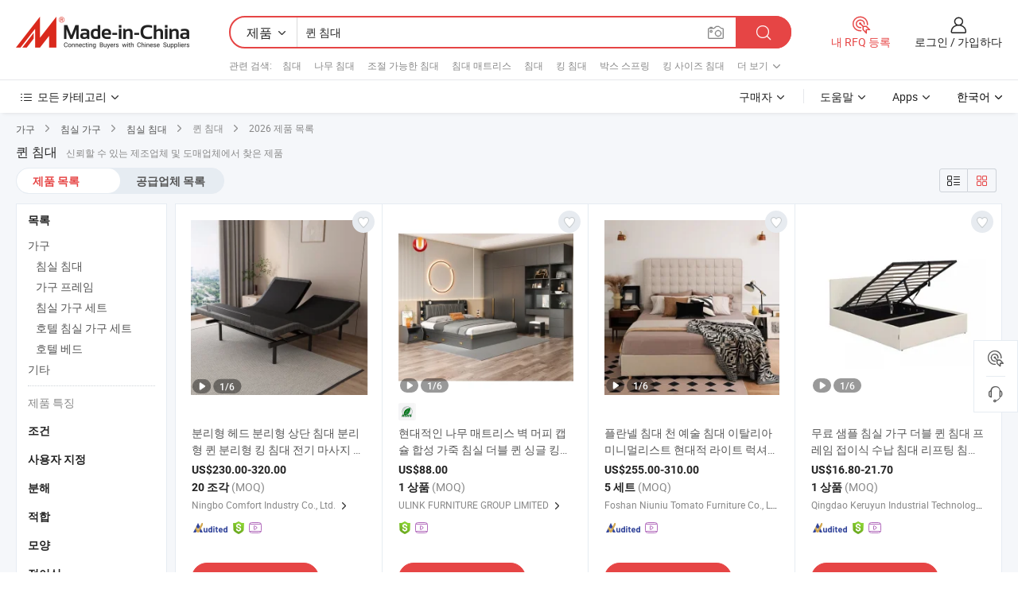

--- FILE ---
content_type: text/html;charset=UTF-8
request_url: https://kr.made-in-china.com/tag_search_product/Queen-Bed_rnynon_1.html
body_size: 51804
content:

<!DOCTYPE html>
<html
                lang="ko" >
<head>
    <meta content="text/html; charset=utf-8" http-equiv="Content-Type" />
            <base href="//kr.made-in-china.com" />
        <title>&#51473;&#44397; &#53304; &#52840;&#45824;, &#51473;&#44397; &#53304; &#52840;&#45824; &#51228;&#54408; &#47785;&#47197; kr.Made-in-China.com</title>
    <meta content="&#53304; &#52840;&#45824;, &#51473;&#44397; &#53304; &#52840;&#45824;, &#53304; &#52840;&#45824; &#51228;&#51312;&#50629;&#52404;, &#44277;&#44553; &#50629;&#52404;, &#46020;&#47588;&#51088;" name="keywords">
        <meta content="&#51473;&#44397; &#53304; &#52840;&#45824;, &#51473;&#44397; &#53304; &#52840;&#45824; &#51228;&#54408;&#44284; &#51473;&#44397; &#53304; &#52840;&#45824; &#50629;&#52404; &#47785;&#47197;&#51012; &#52286;&#44592; kr.Made-in-China.com" name="description">
<link rel="dns-prefetch" href="//www.micstatic.com">
<link rel="preconnect" href="//www.micstatic.com">
<link rel="dns-prefetch" href="//image.made-in-china.com">
<link rel="preconnect" href="//image.made-in-china.com">
<link rel="dns-prefetch" href="//pic.made-in-china.com">
<link rel="preconnect" href="//pic.made-in-china.com">
                    <link rel="preload" as="image" href="https://image.made-in-china.com/391f0j00RjUWVmygazGf/-.jpg" >
                <link rel="alternate" hreflang="de" href="https://de.made-in-china.com/tag_search_product/Queen-Bed_rnynon_1.html" />
            <link rel="alternate" hreflang="hi" href="https://hi.made-in-china.com/tag_search_product/Queen-Bed_rnynon_1.html" />
            <link rel="alternate" hreflang="ru" href="https://ru.made-in-china.com/tag_search_product/Queen-Bed_rnynon_1.html" />
            <link rel="alternate" hreflang="pt" href="https://pt.made-in-china.com/tag_search_product/Queen-Bed_rnynon_1.html" />
            <link rel="alternate" hreflang="ko" href="https://kr.made-in-china.com/tag_search_product/Queen-Bed_rnynon_1.html" />
            <link rel="alternate" hreflang="en" href="https://www.made-in-china.com/products-search/hot-china-products/Queen_Bed.html" />
            <link rel="alternate" hreflang="it" href="https://it.made-in-china.com/tag_search_product/Queen-Bed_rnynon_1.html" />
            <link rel="alternate" hreflang="fr" href="https://fr.made-in-china.com/tag_search_product/Queen-Bed_rnynon_1.html" />
            <link rel="alternate" hreflang="es" href="https://es.made-in-china.com/tag_search_product/Queen-Bed_rnynon_1.html" />
            <link rel="alternate" hreflang="sa" href="https://sa.made-in-china.com/tag_search_product/Queen-Bed_rnynon_1.html" />
            <link rel="alternate" hreflang="x-default" href="https://www.made-in-china.com/products-search/hot-china-products/Queen_Bed.html" />
            <link rel="alternate" hreflang="vi" href="https://vi.made-in-china.com/tag_search_product/Queen-Bed_rnynon_1.html" />
            <link rel="alternate" hreflang="th" href="https://th.made-in-china.com/tag_search_product/Queen-Bed_rnynon_1.html" />
            <link rel="alternate" hreflang="ja" href="https://jp.made-in-china.com/tag_search_product/Queen-Bed_rnynon_1.html" />
            <link rel="alternate" hreflang="id" href="https://id.made-in-china.com/tag_search_product/Queen-Bed_rnynon_1.html" />
            <link rel="alternate" hreflang="nl" href="https://nl.made-in-china.com/tag_search_product/Queen-Bed_rnynon_1.html" />
            <link rel="alternate" hreflang="tr" href="https://tr.made-in-china.com/tag_search_product/Queen-Bed_rnynon_1.html" />
    <link type="text/css" rel="stylesheet" href="https://www.micstatic.com/landing/www/qp/css/search-list-qp_f88bd609.css" /> <link type="text/css" rel="stylesheet" href="https://www.micstatic.com/landing/www/qp/css/refine-navigation_49434e71.css" /> <link type="text/css" rel="stylesheet" href="https://www.micstatic.com/landing/www/qp/css/qp_mlan_d9434333.css" /> 
    <link type="text/css" rel="stylesheet" href="https://www.micstatic.com/landing/www/qp/css/modules/swiper@7.0.5-bundle.min_f7b0d48b.css" /> <link rel="canonical" href="https://kr.made-in-china.com/tag_search_product/Queen-Bed_rnynon_1.html"/>
	      <link rel="next" href="https://kr.made-in-china.com/tag_search_product/Queen-Bed_rnynon_2.html"/>
                      <link rel="alternate" media="only screen and (max-width:640)" href="https://m.made-in-china.com/hot-china-products/_.html">
    <style>
        body{
            min-width: 1024px;
        }
    </style>
<!-- Polyfill Code Begin --><script chaset="utf-8" type="text/javascript" src="https://www.micstatic.com/polyfill/polyfill-simplify_eb12d58d.js"></script><!-- Polyfill Code End --></head>
<body class="layout-auto gallary " probe-clarity="false" >
<input type="hidden" name="needFetchLanguageByAjax" value="false" class="J-needFetchLanguageByAjax">
    <div id="header" ></div>
<script>
    function headerMlanInit() {
        const funcName = 'headerMlan';
        const app = new window[funcName]({target: document.getElementById('header'), props: {props: {"pageType":2,"logoTitle":"제조업체 및 공급업체","logoUrl":null,"base":{"buyerInfo":{"service":"서비스","newUserGuide":"신규 사용자 가이드","auditReport":"Audited Suppliers' Reports","meetSuppliers":"Meet Suppliers","onlineTrading":"Secured Trading Service","buyerCenter":"바이어 센터","contactUs":"우리와 연락 하세요","search":"검색","prodDirectory":"제품 목록","supplierDiscover":"Supplier Discover","sourcingRequest":"포스트 소싱 요청","quickLinks":"Quick Links","myFavorites":"내 즐겨찾기","visitHistory":"검색 기록","buyer":"구매자","blog":"비즈니스 통찰력"},"supplierInfo":{"supplier":"공급업체","joinAdvance":"加入高级会员","tradeServerMarket":"外贸服务市场","memberHome":"外贸e家","cloudExpo":"Smart Expo云展会","onlineTrade":"交易服务","internationalLogis":"国际物流","northAmericaBrandSailing":"北美全渠道出海","micDomesticTradeStation":"中国制造网内贸站"},"helpInfo":{"whyMic":"Why Made-in-China.com","auditSupplierWay":"공급업체 감사는 어떻게 하나요","securePaymentWay":"결제는 어떻게 보호합니까","submitComplaint":"불만사항 제출","contactUs":"우리와 연락 하세요","faq":"FAQ","help":"도움말"},"appsInfo":{"downloadApp":"앱 다운로드!","forBuyer":"구매자를 위해","forSupplier":"공급자를 위해","exploreApp":"앱 독점 할인 살펴보기","apps":"Apps"},"languages":[{"lanCode":0,"simpleName":"en","name":"English","value":"//www.made-in-china.com/products-search/hot-china-products/Queen_Bed.html","htmlLang":"en"},{"lanCode":5,"simpleName":"es","name":"Español","value":"//es.made-in-china.com/tag_search_product/Queen-Bed_rnynon_1.html","htmlLang":"es"},{"lanCode":4,"simpleName":"pt","name":"Português","value":"//pt.made-in-china.com/tag_search_product/Queen-Bed_rnynon_1.html","htmlLang":"pt"},{"lanCode":2,"simpleName":"fr","name":"Français","value":"//fr.made-in-china.com/tag_search_product/Queen-Bed_rnynon_1.html","htmlLang":"fr"},{"lanCode":3,"simpleName":"ru","name":"Русский язык","value":"//ru.made-in-china.com/tag_search_product/Queen-Bed_rnynon_1.html","htmlLang":"ru"},{"lanCode":8,"simpleName":"it","name":"Italiano","value":"//it.made-in-china.com/tag_search_product/Queen-Bed_rnynon_1.html","htmlLang":"it"},{"lanCode":6,"simpleName":"de","name":"Deutsch","value":"//de.made-in-china.com/tag_search_product/Queen-Bed_rnynon_1.html","htmlLang":"de"},{"lanCode":7,"simpleName":"nl","name":"Nederlands","value":"//nl.made-in-china.com/tag_search_product/Queen-Bed_rnynon_1.html","htmlLang":"nl"},{"lanCode":9,"simpleName":"sa","name":"العربية","value":"//sa.made-in-china.com/tag_search_product/Queen-Bed_rnynon_1.html","htmlLang":"ar"},{"lanCode":11,"simpleName":"kr","name":"한국어","value":"//kr.made-in-china.com/","htmlLang":"ko"},{"lanCode":10,"simpleName":"jp","name":"日本語","value":"//jp.made-in-china.com/tag_search_product/Queen-Bed_rnynon_1.html","htmlLang":"ja"},{"lanCode":12,"simpleName":"hi","name":"हिन्दी","value":"//hi.made-in-china.com/tag_search_product/Queen-Bed_rnynon_1.html","htmlLang":"hi"},{"lanCode":13,"simpleName":"th","name":"ภาษาไทย","value":"//th.made-in-china.com/tag_search_product/Queen-Bed_rnynon_1.html","htmlLang":"th"},{"lanCode":14,"simpleName":"tr","name":"Türkçe","value":"//tr.made-in-china.com/tag_search_product/Queen-Bed_rnynon_1.html","htmlLang":"tr"},{"lanCode":15,"simpleName":"vi","name":"Tiếng Việt","value":"//vi.made-in-china.com/tag_search_product/Queen-Bed_rnynon_1.html","htmlLang":"vi"},{"lanCode":16,"simpleName":"id","name":"Bahasa Indonesia","value":"//id.made-in-china.com/tag_search_product/Queen-Bed_rnynon_1.html","htmlLang":"id"}],"showMlan":true,"showRules":false,"rules":"Rules","language":"kr","menu":"메뉴","subTitle":null,"subTitleLink":null,"stickyInfo":null},"categoryRegion":{"categories":"모든 카테고리","categoryList":[{"name":"농업 식품","value":"https://kr.made-in-china.com/category1_Agriculture-Food/Agriculture-Food_usssssssss.html","catCode":"1000000000"},{"name":"의류&악세서리","value":"https://kr.made-in-china.com/category1_Apparel-Accessories/Apparel-Accessories_uussssssss.html","catCode":"1100000000"},{"name":"아트&공예","value":"https://kr.made-in-china.com/category1_Arts-Crafts/Arts-Crafts_uyssssssss.html","catCode":"1200000000"},{"name":"자동차·오토바이 부품 & 액세서리","value":"https://kr.made-in-china.com/category1_Auto-Motorcycle-Parts-Accessories/Auto-Motorcycle-Parts-Accessories_yossssssss.html","catCode":"2900000000"},{"name":"가방·케이스 & 박스","value":"https://kr.made-in-china.com/category1_Bags-Cases-Boxes/Bags-Cases-Boxes_yhssssssss.html","catCode":"2600000000"},{"name":"화학제품","value":"https://kr.made-in-china.com/category1_Chemicals/Chemicals_uissssssss.html","catCode":"1300000000"},{"name":"컴퓨터 제품","value":"https://kr.made-in-china.com/category1_Computer-Products/Computer-Products_iissssssss.html","catCode":"3300000000"},{"name":"건축&장식재료","value":"https://kr.made-in-china.com/category1_Construction-Decoration/Construction-Decoration_ugssssssss.html","catCode":"1500000000"},{"name":"가전제품","value":"https://kr.made-in-china.com/category1_Consumer-Electronics/Consumer-Electronics_unssssssss.html","catCode":"1400000000"},{"name":"전기&전자","value":"https://kr.made-in-china.com/category1_Electrical-Electronics/Electrical-Electronics_uhssssssss.html","catCode":"1600000000"},{"name":"가구","value":"https://kr.made-in-china.com/category1_Furniture/Furniture_yessssssss.html","catCode":"2700000000"},{"name":"건강&의료","value":"https://kr.made-in-china.com/category1_Health-Medicine/Health-Medicine_uessssssss.html","catCode":"1700000000"},{"name":"공업 설비 & 부품","value":"https://kr.made-in-china.com/category1_Industrial-Equipment-Components/Industrial-Equipment-Components_inssssssss.html","catCode":"3400000000"},{"name":"계측기 & 측정기","value":"https://kr.made-in-china.com/category1_Instruments-Meters/Instruments-Meters_igssssssss.html","catCode":"3500000000"},{"name":"경공업 & 일상용품","value":"https://kr.made-in-china.com/category1_Light-Industry-Daily-Use/Light-Industry-Daily-Use_urssssssss.html","catCode":"1800000000"},{"name":"조명 & 조명 기기","value":"https://kr.made-in-china.com/category1_Lights-Lighting/Lights-Lighting_isssssssss.html","catCode":"3000000000"},{"name":"제조&가공 기계","value":"https://kr.made-in-china.com/category1_Manufacturing-Processing-Machinery/Manufacturing-Processing-Machinery_uossssssss.html","catCode":"1900000000"},{"name":"야금·광물 & 에너지","value":"https://kr.made-in-china.com/category1_Metallurgy-Mineral-Energy/Metallurgy-Mineral-Energy_ysssssssss.html","catCode":"2000000000"},{"name":"사무용품","value":"https://kr.made-in-china.com/category1_Office-Supplies/Office-Supplies_yrssssssss.html","catCode":"2800000000"},{"name":"포장 & 인쇄","value":"https://kr.made-in-china.com/category1_Packaging-Printing/Packaging-Printing_ihssssssss.html","catCode":"3600000000"},{"name":"보안 & 보호","value":"https://kr.made-in-china.com/category1_Security-Protection/Security-Protection_ygssssssss.html","catCode":"2500000000"},{"name":"서비스","value":"https://kr.made-in-china.com/category1_Service/Service_ynssssssss.html","catCode":"2400000000"},{"name":"스포츠용품 & 레저","value":"https://kr.made-in-china.com/category1_Sporting-Goods-Recreation/Sporting-Goods-Recreation_iussssssss.html","catCode":"3100000000"},{"name":"섬유","value":"https://kr.made-in-china.com/category1_Textile/Textile_yussssssss.html","catCode":"2100000000"},{"name":"공구 & 하드웨어","value":"https://kr.made-in-china.com/category1_Tools-Hardware/Tools-Hardware_iyssssssss.html","catCode":"3200000000"},{"name":"장난감","value":"https://kr.made-in-china.com/category1_Toys/Toys_yyssssssss.html","catCode":"2200000000"},{"name":"교통 운송","value":"https://kr.made-in-china.com/category1_Transportation/Transportation_yissssssss.html","catCode":"2300000000"}],"more":"더 보기"},"searchRegion":{"show":true,"lookingFor":"당신이 찾고있는 것을 알려주십시오 ...","homeUrl":"//kr.made-in-china.com","products":"제품","suppliers":"공급업체","auditedFactory":null,"uploadImage":"이미지 업로드","max20MbPerImage":"이미지당 최대 20MB","yourRecentKeywords":"최근 키워드","clearHistory":"기록 지우기","popularSearches":"관련 검색","relatedSearches":"더 보기","more":null,"maxSizeErrorMsg":"업로드에 실패했습니다. 최대 이미지 크기는 20MB입니다.","noNetworkErrorMsg":"네트워크 연결이 안됩니다. 네트워크 설정을 확인하고 다시 시도하세요.","uploadFailedErrorMsg":"업로드에 실패했습니다. 이미지 형식이 잘못되었습니다. 지원되는 형식: JPG,PNG,BMP.","relatedList":[{"word":"침대","adsData":"침대","link":"https://kr.made-in-china.com/tag_search_product/Bed_yegin_1.html","title":"Bed"},{"word":"나무 침대","adsData":"나무 침대","link":"https://kr.made-in-china.com/tag_search_product/Wooden-Bed_uuosgnn_1.html","title":"Wooden Bed"},{"word":"조절 가능한 침대","adsData":"조절 가능한 침대","link":"https://kr.made-in-china.com/tag_search_product/Adjustable-Bed_uygeyin_1.html","title":"Adjustable Bed"},{"word":"침대 매트리스","adsData":"침대 매트리스","link":"https://kr.made-in-china.com/tag_search_product/Bed-Mattress_gyuon_1.html","title":"Bed Mattress"},{"word":"침대","adsData":"침대","link":"https://kr.made-in-china.com/tag_search_product/Beds_uynirun_1.html","title":"Beds"},{"word":"킹 침대","adsData":"킹 침대","link":"https://kr.made-in-china.com/tag_search_product/King-Bed_rnugon_1.html","title":"King Bed"},{"word":"박스 스프링","adsData":"박스 스프링","link":"https://kr.made-in-china.com/tag_search_product/Box-Spring_rggenn_1.html","title":"Box Spring"},{"word":"킹 사이즈 침대","adsData":"킹 사이즈 침대","link":"https://kr.made-in-china.com/tag_search_product/King-Size-Bed_ooinun_1.html","title":"King Size Bed"},{"word":"메모리 폼","adsData":"메모리 폼","link":"https://kr.made-in-china.com/tag_search_product/Memory-Foam_uyiyesn_1.html","title":"memory foam"},{"word":"도매 퀸 침대","adsData":"도매 퀸 침대","link":"https://kr.made-in-china.com/tag_search_product/Wholesale-Queen-Bed_gyyusnsn_1.html","title":"Wholesale Queen Bed"}],"relatedTitle":null,"relatedTitleLink":null,"formParams":null,"mlanFormParams":{"keyword":"퀸 침대","inputkeyword":"퀸 침대","type":null,"currentTab":null,"currentPage":null,"currentCat":null,"currentRegion":null,"currentProp":null,"submitPageUrl":null,"parentCat":null,"otherSearch":null,"currentAllCatalogCodes":null,"sgsMembership":null,"memberLevel":null,"topOrder":null,"size":null,"more":"더","less":"less","staticUrl50":null,"staticUrl10":null,"staticUrl30":null,"condition":"0","conditionParamsList":[{"condition":"0","conditionName":null,"action":"/productSearch?keyword=#word#","searchUrl":null,"inputPlaceholder":null},{"condition":"1","conditionName":null,"action":"/companySearch?keyword=#word#","searchUrl":null,"inputPlaceholder":null}]},"enterKeywordTips":"검색을 위해 최소한 키워드를 입력하십시오.","openMultiSearch":false},"frequentRegion":{"rfq":{"rfq":"내 RFQ 등록","searchRfq":"Search RFQs","acquireRfqHover":"필요한 사항을 알려주시고 견적을 받는 쉬운 방법을 시도해 보십시오!","searchRfqHover":"Discover quality RFQs and connect with big-budget buyers"},"account":{"account":"계정","signIn":"로그인","join":"가입하다","newUser":"새로운 사용자","joinFree":"무료 가입","or":"또는","socialLogin":"로그인, 무료 가입 또는 Facebook, Linkedin, Twitter, Google, %s로 계속하기를 클릭하여 %sUser Agreement%s 및 %sPrivacy Policy%s에 동의합니다.","message":"메시지","quotes":"인용 부호","orders":"명령","favorites":"즐겨 찾기","visitHistory":"검색 기록","postSourcingRequest":"포스트 소싱 요청","hi":"안녕","signOut":"로그 아웃","manageProduct":"제품 관리","editShowroom":"쇼룸 편집","username":"","userType":null,"foreignIP":true,"currentYear":2026,"userAgreement":"사용자 약관","privacyPolicy":"개인정보 보호정책"},"message":{"message":"메시지","signIn":"로그인","join":"가입하다","newUser":"새로운 사용자","joinFree":"무료 가입","viewNewMsg":"Sign in to view the new messages","inquiry":"문의","rfq":"RFQs","awaitingPayment":"Awaiting payments","chat":"채팅","awaitingQuotation":"견적 대기 중"},"cart":{"cart":"문의바구니"}},"busiRegion":null,"previewRegion":null}}});
		const hoc=o=>(o.__proto__.$get=function(o){return this.$$.ctx[this.$$.props[o]]},o.__proto__.$getKeys=function(){return Object.keys(this.$$.props)},o.__proto__.$getProps=function(){return this.$get("props")},o.__proto__.$setProps=function(o){var t=this.$getKeys(),s={},p=this;t.forEach(function(o){s[o]=p.$get(o)}),s.props=Object.assign({},s.props,o),this.$set(s)},o.__proto__.$help=function(){console.log("\n            $set(props): void             | 设置props的值\n            $get(key: string): any        | 获取props指定key的值\n            $getKeys(): string[]          | 获取props所有key\n            $getProps(): any              | 获取props里key为props的值（适用nail）\n            $setProps(params: any): void  | 设置props里key为props的值（适用nail）\n            $on(ev, callback): func       | 添加事件监听，返回移除事件监听的函数\n            $destroy(): void              | 销毁组件并触发onDestroy事件\n        ")},o);
        window[`${funcName}Api`] = hoc(app);
    };
</script><script type="text/javascript" crossorigin="anonymous" onload="headerMlanInit()" src="https://www.micstatic.com/nail/pc/header-mlan_6f301846.js"></script><div class="auto-size J-auto-size">
    <input type="hidden" id="sensor_pg_v" value="st:qp,m:&#53304; &#52840;&#45824;,p:1,tp:103,stp:10301,plate:show_wd,tp:103,stp:10301,abt:null,abp:a"/>
        <input type="hidden" id="appendQueryParam" value=""/>
    <input type="hidden" id="completeProdParam" value="[&quot;WdLGmYyoYhfr&quot;,&quot;oqinUtWPHyTj&quot;,&quot;MmuUWZRKEjrC&quot;,&quot;YElrmbzMavpF&quot;,&quot;WtqrOHTlYfUK&quot;,&quot;zQFYLaCraVhP&quot;,&quot;dwPAVhOyPLcN&quot;,&quot;BnMUSJgHCZYy&quot;,&quot;pwMfIytTHDAX&quot;,&quot;QNbxHmirYZWI&quot;,&quot;RQmpCiDcOFru&quot;,&quot;OtfrlCyMfDhk&quot;,&quot;NdwAGUKuHtYa&quot;,&quot;YTRrbZHMZehq&quot;,&quot;DYWRhNwjlMVp&quot;,&quot;fCxQySJMXFku&quot;,&quot;mAnUoOTbsgVh&quot;,&quot;pREUkzcVTQWY&quot;,&quot;pxvRSyoGENrZ&quot;,&quot;xmXYbAalvMpy&quot;,&quot;STGRKdEchrVq&quot;,&quot;MOqAkeCxfwpG&quot;,&quot;JGtYHesuJIVM&quot;,&quot;sxLUFRzHHirv&quot;,&quot;SEvpJXAHYKrV&quot;,&quot;zawrjcyunRWI&quot;,&quot;SYVrzRaEIxWK&quot;,&quot;wTvUBxzPORVJ&quot;,&quot;kFNtOslulmUv&quot;,&quot;ZfupMAhTvgct&quot;]"/>
    <input type="hidden" id="prodKeyword" value="Queen_Bed"/>
    <input type="hidden" name="user_behavior_trace_id" id="user_behavior_trace_id" value="1jfdd3bfb92fp"/>
        <div class="page cf">
                <div itemscope itemtype="https://schema.org/BreadcrumbList" class="crumb grid">
                                                <span itemprop="itemListElement" itemscope itemtype="https://schema.org/ListItem">
                        <a itemprop="item" href="https://kr.made-in-china.com/category1_Furniture/Furniture_yessssssss.html">
                            <span itemprop="name">가구</span>
                        </a>
                        <meta itemprop="position" content="1"/>
                    </span>
                    <i class="ob-icon icon-right"></i>
                                                                                                <span itemprop="itemListElement" itemscope itemtype="https://schema.org/ListItem">
                        <a itemprop="item" href="https://kr.made-in-china.com/category23_Furniture/Bedroom-Furniture_yeynssssss_1.html">
                            <span itemprop="name">침실 가구</span>
                        </a>
                        <meta itemprop="position" content="2"/>
                    </span>
                    <i class="ob-icon icon-right"></i>
                                                                                                <span itemprop="itemListElement" itemscope itemtype="https://schema.org/ListItem">
                        <a itemprop="item" href="https://kr.made-in-china.com/category23_Furniture/Bedroom-Bed_yeynsussss_1.html">
                            <span itemprop="name">침실 침대</span>
                        </a>
                        <meta itemprop="position" content="3"/>
                    </span>
                    <i class="ob-icon icon-right"></i>
                                    <span>퀸 침대</span>
                                        <i class="ob-icon icon-right"></i>
            <span>
                                     2026 제품 목록
                            </span>
        </div>
        <input id="J-strong-words" name="strong-words" type="hidden" value="{&quot;strongWordList&quot;:[&quot;Queen Bed&quot;]}" />
        <input id="ads_word" name="ads_word" type="hidden" value="&#53304; &#52840;&#45824;" />
        <input type="hidden" id="qaSource" value="1">
        <input type="hidden" name="iqa-portrait" id="iqa-portrait" value="" />
        <input id="compareFromPage" name="compareFromPage" type="hidden" value="3" />
        <input id="contactUrlParam" type="hidden" value="${contactUrlParam}" />
        <input id="J-isLanding" type="hidden" value="true" />
        <div class="page-wrap search-list new-search-list cf">
                                                <div class="search-list-container main-wrap">
                <div class="main">
                    <div class="num-found">
    <h1 class="product_word">&#53304; &#52840;&#45824;</h1>
                    신뢰할 수 있는 제조업체 및 도매업체에서 찾은 제품
        </div>
                    <div class="search-filter-bar">
                        <div class="list-tab">
                            <ul class="tab">
                                <li class="selected"><a>
                                                                            제품 목록
                                                                    </a></li>
                                <li>
                                                                            <a href="https://kr.made-in-china.com/manufacturers/queen-bed.html">
                                            공급업체 목록
                                        </a>
                                                                    </li>
                                                                                            </ul>
                        </div>
                        <div class="view-type cf">
<input type="hidden" value="https://kr.made-in-china.com/tag_search_product/Queen-Bed_rnynon_1.html" id="firstPageUrl">
<div class="refine-sort">
    <div class="list-switch">
        <span class="text"> 보기: </span>
        <span class="list-switch-types">
                <a href="javascript:;"ads-data="t:90,md:1,c:2" onclick="if(saveViewTypeCookie){saveViewTypeCookie(1)}" ontouchstart="if(saveViewTypeCookie){saveViewTypeCookie(1)}" rel="nofollow"
                   class="list-switch-btn list-switch-btn-left unselect ">
					<i class="ob-icon icon-list"></i>
					<div class="tip arrow-bottom tip-switch-list">
                         <div class="tip-con">
                             <p class="tip-para">목록보기</p>
                         </div>
                             <span class="arrow arrow-out">
                                 <span class="arrow arrow-in"></span>
                             </span>
                     </div>
                </a>
                <a href="javascript:;" onclick="" ontouchstart="" rel="nofollow"
                   class="list-switch-btn list-switch-btn-right selected ">
					<i class="ob-icon icon-gallery"></i>
					<div class="tip arrow-bottom tip-switch-gallery">
                         <div class="tip-con">
                             <p class="tip-para">갤러리 보기</p>
                         </div>
                             <span class="arrow arrow-out">
                                 <span class="arrow arrow-in"></span>
                             </span>
                     </div>
                </a>
				</span>
    </div>
</div> </div>
                    </div>
                                                            <div class="search-list">
                        <div class="prod-list J-prod-list gallary ">
 <!-- topRank -->
<!-- product -->
<div class="list-img" id="product-div1" data-show-type="interstAd" faw-module="Search_prod_list" cz-id="WdLGmYyoYhfr">
     <div class="list-img-wrap">
         <div class="products-item">
             <!-- 图片 -->
			               <div class="prod-img prod-img-space img-total slide-prod J-slider-prod">
                 <div class="img-box swiper-container J-slider-prod-box">
					<div class="img-list swiper-wrapper prod-banner-list" ads-data="t:6,aid:,flx_deliv_tp:comb,ads_tp:,abt:,abp:a,srv_id:,si:1,md:3,pdid:WdLGmYyoYhfr,ps:,a:1,mds:30,c:2,is_trade:1,is_sample:1,is_rushorder:0,pcid:WtJQGanYcUEL,pa:,is_3d_prod:0" faw-exposure id="banner-slider">
																													 																																			<a rel="nofollow" class="img-wrap swiper-slide img-thumb-auto J-lazyimgs" referrerpolicy="unsafe-url" href="https://kr.made-in-china.com/co_comfortbedding/product_Split-Head-Split-Top-Bed-Split-Queen-Split-King-Bed-Electric-Massage-Adjustable-Bed_uogirsygyu.html" target="_blank" ads-data="t:6,aid:,flx_deliv_tp:comb,ads_tp:,abt:,abp:a,srv_id:,ads_srv_tp:,isrec:,recu:,recv:,si:1,md:3,pdid:WdLGmYyoYhfr,ps:,a:1,mds:30,c:2,pcid:WtJQGanYcUEL,st:8,is_trade:1,is_sample:1,is_rushorder:0,pa:8,is_3d_prod:0">
										<div class="img-thumb-inner">
												<img class="J-firstLazyload" src="https://www.micstatic.com/common/img/space.png?_v=1768815463002" data-original="https://image.made-in-china.com/391f0j00RjUWVmygazGf/-.webp" alt="&#48516;&#47532;&#54805; &#54756;&#46300; &#48516;&#47532;&#54805; &#49345;&#45800; &#52840;&#45824; &#48516;&#47532;&#54805; &#53304; &#48516;&#47532;&#54805; &#53433; &#52840;&#45824; &#51204;&#44592; &#47560;&#49324;&#51648; &#51312;&#51208; &#52840;&#45824;">
										</div>
						 			</a>
																																												<a rel="nofollow" class="img-wrap swiper-slide img-thumb-auto J-lazyimgs" referrerpolicy="unsafe-url" href="https://kr.made-in-china.com/co_comfortbedding/product_Split-Head-Split-Top-Bed-Split-Queen-Split-King-Bed-Electric-Massage-Adjustable-Bed_uogirsygyu.html" target="_blank" ads-data="t:6,aid:,flx_deliv_tp:comb,ads_tp:,abt:,abp:a,srv_id:,ads_srv_tp:,isrec:,recu:,recv:,si:1,md:3,pdid:WdLGmYyoYhfr,ps:,a:1,mds:30,c:2,pcid:WtJQGanYcUEL,st:8,is_trade:1,is_sample:1,is_rushorder:0,pa:8,is_3d_prod:0">
										<div class="img-thumb-inner">
												<img src="https://www.micstatic.com/common/img/space.png?_v=1768815463002" data-original="https://image.made-in-china.com/391f0j00fZGhikFnggRY/-.webp" alt="&#48516;&#47532;&#54805; &#54756;&#46300; &#48516;&#47532;&#54805; &#49345;&#45800; &#52840;&#45824; &#48516;&#47532;&#54805; &#53304; &#48516;&#47532;&#54805; &#53433; &#52840;&#45824; &#51204;&#44592; &#47560;&#49324;&#51648; &#51312;&#51208; &#52840;&#45824;">
										</div>
						 			</a>
																																												<a rel="nofollow" class="img-wrap swiper-slide img-thumb-auto J-lazyimgs" referrerpolicy="unsafe-url" href="https://kr.made-in-china.com/co_comfortbedding/product_Split-Head-Split-Top-Bed-Split-Queen-Split-King-Bed-Electric-Massage-Adjustable-Bed_uogirsygyu.html" target="_blank" ads-data="t:6,aid:,flx_deliv_tp:comb,ads_tp:,abt:,abp:a,srv_id:,ads_srv_tp:,isrec:,recu:,recv:,si:1,md:3,pdid:WdLGmYyoYhfr,ps:,a:1,mds:30,c:2,pcid:WtJQGanYcUEL,st:8,is_trade:1,is_sample:1,is_rushorder:0,pa:8,is_3d_prod:0">
										<div class="img-thumb-inner">
												<img src="https://www.micstatic.com/common/img/space.png?_v=1768815463002" data-original="https://image.made-in-china.com/391f0j00ujUVWRNFJpGf/-.webp" alt="&#48516;&#47532;&#54805; &#54756;&#46300; &#48516;&#47532;&#54805; &#49345;&#45800; &#52840;&#45824; &#48516;&#47532;&#54805; &#53304; &#48516;&#47532;&#54805; &#53433; &#52840;&#45824; &#51204;&#44592; &#47560;&#49324;&#51648; &#51312;&#51208; &#52840;&#45824;">
										</div>
						 			</a>
																																												<a rel="nofollow" class="img-wrap swiper-slide img-thumb-auto J-lazyimgs" referrerpolicy="unsafe-url" href="https://kr.made-in-china.com/co_comfortbedding/product_Split-Head-Split-Top-Bed-Split-Queen-Split-King-Bed-Electric-Massage-Adjustable-Bed_uogirsygyu.html" target="_blank" ads-data="t:6,aid:,flx_deliv_tp:comb,ads_tp:,abt:,abp:a,srv_id:,ads_srv_tp:,isrec:,recu:,recv:,si:1,md:3,pdid:WdLGmYyoYhfr,ps:,a:1,mds:30,c:2,pcid:WtJQGanYcUEL,st:8,is_trade:1,is_sample:1,is_rushorder:0,pa:8,is_3d_prod:0">
										<div class="img-thumb-inner">
												<img src="https://www.micstatic.com/common/img/space.png?_v=1768815463002" data-original="https://image.made-in-china.com/391f0j00USfWhsnlarRY/-.webp" alt="&#48516;&#47532;&#54805; &#54756;&#46300; &#48516;&#47532;&#54805; &#49345;&#45800; &#52840;&#45824; &#48516;&#47532;&#54805; &#53304; &#48516;&#47532;&#54805; &#53433; &#52840;&#45824; &#51204;&#44592; &#47560;&#49324;&#51648; &#51312;&#51208; &#52840;&#45824;">
										</div>
						 			</a>
																																												<a rel="nofollow" class="img-wrap swiper-slide img-thumb-auto J-lazyimgs" referrerpolicy="unsafe-url" href="https://kr.made-in-china.com/co_comfortbedding/product_Split-Head-Split-Top-Bed-Split-Queen-Split-King-Bed-Electric-Massage-Adjustable-Bed_uogirsygyu.html" target="_blank" ads-data="t:6,aid:,flx_deliv_tp:comb,ads_tp:,abt:,abp:a,srv_id:,ads_srv_tp:,isrec:,recu:,recv:,si:1,md:3,pdid:WdLGmYyoYhfr,ps:,a:1,mds:30,c:2,pcid:WtJQGanYcUEL,st:8,is_trade:1,is_sample:1,is_rushorder:0,pa:8,is_3d_prod:0">
										<div class="img-thumb-inner">
												<img src="https://www.micstatic.com/common/img/space.png?_v=1768815463002" data-original="https://image.made-in-china.com/391f0j00uZUVWInMJpRG/-.webp" alt="&#48516;&#47532;&#54805; &#54756;&#46300; &#48516;&#47532;&#54805; &#49345;&#45800; &#52840;&#45824; &#48516;&#47532;&#54805; &#53304; &#48516;&#47532;&#54805; &#53433; &#52840;&#45824; &#51204;&#44592; &#47560;&#49324;&#51648; &#51312;&#51208; &#52840;&#45824;">
										</div>
						 			</a>
																																												<a rel="nofollow" class="img-wrap swiper-slide img-thumb-auto J-lazyimgs" referrerpolicy="unsafe-url" href="https://kr.made-in-china.com/co_comfortbedding/product_Split-Head-Split-Top-Bed-Split-Queen-Split-King-Bed-Electric-Massage-Adjustable-Bed_uogirsygyu.html" target="_blank" ads-data="t:6,aid:,flx_deliv_tp:comb,ads_tp:,abt:,abp:a,srv_id:,ads_srv_tp:,isrec:,recu:,recv:,si:1,md:3,pdid:WdLGmYyoYhfr,ps:,a:1,mds:30,c:2,pcid:WtJQGanYcUEL,st:8,is_trade:1,is_sample:1,is_rushorder:0,pa:8,is_3d_prod:0">
										<div class="img-thumb-inner">
												<img src="https://www.micstatic.com/common/img/space.png?_v=1768815463002" data-original="https://image.made-in-china.com/391f0j00USRliPOYIpfG/-.webp" alt="&#48516;&#47532;&#54805; &#54756;&#46300; &#48516;&#47532;&#54805; &#49345;&#45800; &#52840;&#45824; &#48516;&#47532;&#54805; &#53304; &#48516;&#47532;&#54805; &#53433; &#52840;&#45824; &#51204;&#44592; &#47560;&#49324;&#51648; &#51312;&#51208; &#52840;&#45824;">
										</div>
						 			</a>
																																													</div>
					 					 						 <a referrerpolicy="unsafe-url" href="https://kr.made-in-china.com/co_comfortbedding/product_Split-Head-Split-Top-Bed-Split-Queen-Split-King-Bed-Electric-Massage-Adjustable-Bed_uogirsygyu.html#slideVideo" target="_blank" rel="nofollow"
							class="has-icon has-video-icon"><img src="https://www.micstatic.com/landing/www/qp/img/video_456aa956.svg" alt="동영상"/></a>
					 					 					 						 <a referrerpolicy="unsafe-url" href="https://kr.made-in-china.com/co_comfortbedding/product_Split-Head-Split-Top-Bed-Split-Queen-Split-King-Bed-Electric-Massage-Adjustable-Bed_uogirsygyu.html" target="_blank" rel="nofollow" class="has-page swiper-page-wrap">
							 <span class="page-current">1</span>/
							 <span class="page-total">6</span>
						 </a>
					 					 					 						 <a class="img-left J-slide-left" href="javascript:;"><i class="ob-icon icon-left"></i></a>
						 <a class="img-right J-slide-right" href="javascript:;"><i class="ob-icon icon-right"></i></a>
					 				 </div>
				 					 <div class="pagination J-pagination">
						 <span class="swiper-pagination-switch swiper-visible-switch swiper-active-switch"></span>
						 <span class="swiper-pagination-switch"></span>
						 <span class="swiper-pagination-switch"></span>
					 </div>
				 			 </div>
			 			 				 <a href="javascript:void(0);"
					class="prod-favorite-icon J-add2Fav" cz-type="prod"
					cz-id="WdLGmYyoYhfr" ads-data="st:17,pdid:WdLGmYyoYhfr,pcid:WtJQGanYcUEL,is_trade:1,is_sample:1,is_rushorder:0,a:1">
					 <i class="ob-icon icon-heart-f"></i>
					 <i class="ob-icon icon-heart"></i>
					 <div class="tip arrow-top tip-faverite">
						 <div class="tip-con"><p class="tip-para">즐겨 찾기</p></div>
						 <span class="arrow arrow-out"><span class="arrow arrow-in"></span></span>
					 </div>
				 </a>
			                 <!-- 内容 -->
			 <div id="onlineTradeAble3" style="display:none;">true 1</div>
             <div class="detail">
				 				 <input type="hidden" name="mainProdValue" value="6"/>
				 				 <div class="icon-list certified-logo">
				 					 </div>
				 				 <div class="product-name-wrap
 									">
					 <h2 class="product-name" data-prod-tag="">
						 <a title="분리형 헤드 분리형 상단 침대 분리형 퀸 분리형 킹 침대 전기 마사지 조절 침대" referrerpolicy="unsafe-url" href="https://kr.made-in-china.com/co_comfortbedding/product_Split-Head-Split-Top-Bed-Split-Queen-Split-King-Bed-Electric-Massage-Adjustable-Bed_uogirsygyu.html" target="_blank" ads-data="t:6,aid:,flx_deliv_tp:comb,ads_tp:,abt:,abp:a,srv_id:,ads_srv_tp:,isrec:,recu:,recv:,si:1,md:3,pdid:WdLGmYyoYhfr,ps:,a:1,mds:30,c:2,pcid:WtJQGanYcUEL,st:2,is_trade:1,is_sample:1,is_rushorder:0,pa:2">
							 분리형 헤드 분리형 상단 침대 분리형 퀸 분리형 킹 침대 전기 마사지 조절 침대
						 </a>
					 </h2>
					 					 					 				 </div>
				 <div class="product-property">
					 						 <div class="ellipsis attr-item J-faketitle"><span
								 class="attribute"><strong class="price">US$<span>230.00</span>-<span>320.00</span></strong></span></div>
					 					 						 <div class="ellipsis attr-item J-faketitle"><span
								 class="attribute"><strong> 20 &#51312;&#44033;</strong> </span> <span class="moq-text">(MOQ)</span>
						 </div>
					 				 </div>
				 				 <div class="company-info">
					 <div class="company-name ellipsis">
						 <a referrerpolicy="unsafe-url" href="https://kr.made-in-china.com/co_comfortbedding/"
							 							 												   class="compnay-name" target="_blank" ads-data="t:6,aid:,flx_deliv_tp:comb,ads_tp:,abt:,abp:a,srv_id:,ads_srv_tp:,isrec:,recu:,recv:,si:1,md:3,pdid:WdLGmYyoYhfr,ps:,a:1,mds:30,c:2,pcid:WtJQGanYcUEL,st:3,is_trade:1,is_sample:1,is_rushorder:0,pa:3"
						 >
							 <span title="Ningbo Comfort Industry Co., Ltd.">Ningbo Comfort Industry Co., Ltd.</span>
						 </a>
						 <i class="ob-icon icon-right"></i>
						 <div class="company-name-popup">
							 <div class="name-block">
								 									 <a referrerpolicy="unsafe-url" href="https://kr.made-in-china.com/co_comfortbedding/"
									 										 															   target="_blank" class="compnay-name J-compnay-name" ads-data="t:6,aid:,flx_deliv_tp:comb,ads_tp:,abt:,abp:a,srv_id:,ads_srv_tp:,isrec:,recu:,recv:,si:1,md:3,pdid:WdLGmYyoYhfr,ps:,a:1,mds:30,c:2,pcid:WtJQGanYcUEL,st:3,is_trade:1,is_sample:1,is_rushorder:0,pa:3,is_3d_prod:0">
										 <span title="Ningbo Comfort Industry Co., Ltd.">Ningbo Comfort Industry Co., Ltd.</span>
									 </a>
								 							 </div>
							 <div class="auth-block">
								 <ul class="auth-block-list">
									 										 <li class="cs-level-info">
											 											 												 <img class="auth-icon" src='https://www.micstatic.com/common/img/icon/diamond_member_16.png?_v=1768815463002' srcset='https://www.micstatic.com/common/img/icon/diamond_member_32.png?_v=1768815463002 2x, https://www.micstatic.com/common/img/icon/diamond_member_16.png?_v=1768815463002 1x' alt="China Supplier - Diamond Member"> 다이아몬드 회원
											 										 </li>
										 											 <li class="as-info">
												 <img class="auth-icon ico-audited" data-title="독립적인 제3자 검사 기관의 감사를 받음" src="https://www.micstatic.com/common/img/icon-new/as-short.png?_v=1768815463002" alt="감사를 받은 공급업체" />감사를 받은 공급업체
											 </li>
										 											 <li class="as-info">
												 <img class="auth-icon"
													  src='https://www.micstatic.com/common/img/logo/icon_deal_16.png?_v=1768815463002'
													  srcset='https://www.micstatic.com/common/img/logo/icon_deal_32.png?_v=1768815463002 2x, https://www.micstatic.com/common/img/logo/icon_deal_16.png?_v=1768815463002 1x'
													  alt="Secured Trading">
												 Secured Trading
											 </li>
									 <li class="company-address-info">
										 <i class="ob-icon icon-coordinate"></i>
										 											 Zhejiang, China
										 									 </li>
								 </ul>
							 </div>
							 <div class="block-divider"></div>
							 <div class="other-block">
								 <ul>
									 <li>
										 <h2 class="business-type-info">제조사/공장</h2>
									 </li>
									 									 										 <li class="management-certification-info">
											 <span title="ISO 9001">ISO 9001</span>
										 </li>
									 								 </ul>
							 </div>
						 </div>
					 </div>
					 <div class="auth-list">
						 							 								 <div class="auth">
									 <a rel="nofollow" target="_blank" referrerpolicy="unsafe-url" href="https://kr.made-in-china.com/co_comfortbedding/company_info.html" ads-data="t:6,aid:,flx_deliv_tp:comb,ads_tp:,abt:,abp:a,srv_id:,ads_srv_tp:,isrec:,recu:,recv:,si:1,md:3,pdid:WdLGmYyoYhfr,ps:,a:1,mds:30,c:2,pcid:WtJQGanYcUEL,st:4,is_trade:1,is_sample:1,is_rushorder:0,pa:4">
											<span class="left_2 as-logo" data-title="독립적인 제3자 검사 기관의 감사를 받음">
												<img class="auth-icon ico-audited" src="https://www.micstatic.com/common/img/icon-new/as_32.png" alt="감사를 받은 공급업체" />
											</span>
									 </a>
								 </div>
							 																																																																																																															 							 							 <div class="auth">
						<span class="auth-deal-span">
							<img class="auth-icon" src='https://www.micstatic.com/common/img/logo/icon-deal.png?_v=1768815463002' alt="Secured Trading Service">
							<div class="tip arrow-bottom tip-deal">
								<div class="tip-con">
									<p class="tip-para">Enjoy trading protection from Made-in-China.com</p>
								</div>
								<span class="arrow arrow-out">
									<span class="arrow arrow-in"></span>
								</span>
							</div>
						</span>
							 </div>
							 						 						 							 								 <div class="auth auth-video">
									 <a href="//kr.made-in-china.com/video-channel/comfortbedding_WdLGmYyoYhfr_-.html" target="_blank"
										ads-data="t:6,aid:,flx_deliv_tp:comb,ads_tp:,abt:,abp:a,srv_id:,ads_srv_tp:,isrec:,recu:,recv:,si:1,md:3,pdid:WdLGmYyoYhfr,ps:,a:1,mds:30,c:2,pcid:WtJQGanYcUEL,st:2,is_trade:1,is_sample:1,is_rushorder:0,pa:15,st:15"><img class="auth-icon"
																				  src='https://www.micstatic.com/common/img/logo/video_d4fb84a2.svg'
																				  alt="더 큰 비디오 및 이미지 보기"></a>
									 <div class="tip arrow-bottom tip-video">
										 <div class="tip-con">
											 <p class="tip-para">더 큰 비디오 및 이미지 보기</p>
										 </div>
										 <span class="arrow arrow-out">
												<span class="arrow arrow-in"></span>
											</span>
									 </div>
								 </div>
							 						 					 						 					 </div>
				 </div>
			 </div>
			 <div class="product-btn">
				 				 					 <input type="hidden" value="지금 연락" />
					 					 <a fun-inquiry-product
						referrerpolicy="unsafe-url" href="//www.made-in-china.com/sendInquiry/prod_WdLGmYyoYhfr_WtJQGanYcUEL.html?from=search&type=cs&target=prod&word=%ED%80%B8+%EC%B9%A8%EB%8C%80&seo=1&plant=kr&smode=pc"
						ads-data="t:6,aid:,flx_deliv_tp:comb,ads_tp:,abt:,abp:a,srv_id:,ads_srv_tp:,isrec:,recu:,recv:,si:1,md:3,pdid:WdLGmYyoYhfr,ps:,a:1,mds:30,c:2,pcid:WtJQGanYcUEL,st:5,is_trade:1,is_sample:1,is_rushorder:0,pa:5" target="_blank" rel="nofollow" class="btn btn-main btn-small">
						 						 <span class="btn-main-text">지금 연락</span>
					 </a>
				 				 <span class="inquiry-action">
			            <b class="tm3_chat_status" lan="kr" ads-data="t:6,aid:,flx_deliv_tp:comb,ads_tp:,abt:,abp:a,srv_id:,ads_srv_tp:,isrec:,recu:,recv:,si:1,md:3,pdid:WdLGmYyoYhfr,ps:,a:1,mds:30,c:2,pcid:WtJQGanYcUEL,st:7,is_trade:1,is_sample:1,is_rushorder:0,pa:13" dataId="WtJQGanYcUEL_WdLGmYyoYhfr_1" inquiry="//www.made-in-china.com/sendInquiry/prod_WdLGmYyoYhfr_WtJQGanYcUEL.html?from=search&type=cs&target=prod&word=%ED%80%B8+%EC%B9%A8%EB%8C%80&seo=1&plant=kr&smode=pc" processor="chat" cid="WtJQGanYcUEL" style="display:none"></b>
					 					 					 					 			</span>
			 </div>
			 <div class="hide-area">
				                      <div class="property-list">
    												<div class="prop-item">
                                 <label class="prop-lab">적합: </label>
                                 <span class="prop-val">성인</span>
                             </div>
                        							<div class="prop-item">
                                 <label class="prop-lab">크기: </label>
                                 <span class="prop-val">더블</span>
                             </div>
                        							<div class="prop-item">
                                 <label class="prop-lab">스타일: </label>
                                 <span class="prop-val">현대</span>
                             </div>
                        							<div class="prop-item">
                                 <label class="prop-lab">자료: </label>
                                 <span class="prop-val">금속</span>
                             </div>
                        							<div class="prop-item">
                                 <label class="prop-lab">접이식: </label>
                                 <span class="prop-val">접이식</span>
                             </div>
                        							<div class="prop-item">
                                 <label class="prop-lab">분해: </label>
                                 <span class="prop-val">분해</span>
                             </div>
                                             </div>
				 			 </div>
         </div>
     </div>
</div>
<div class="list-img" id="product-div2" data-show-type="interstAd" faw-module="Search_prod_list" cz-id="oqinUtWPHyTj">
     <div class="list-img-wrap">
         <div class="products-item">
             <!-- 图片 -->
			               <div class="prod-img prod-img-space img-total slide-prod J-slider-prod">
                 <div class="img-box swiper-container J-slider-prod-box">
					<div class="img-list swiper-wrapper prod-banner-list" ads-data="t:6,aid:,flx_deliv_tp:ads,ads_tp:dingtui2,abt:,abp:a,srv_id:eJPExDMuFQRk,delivery_region_cd:3,si:1,md:3,pdid:oqinUtWPHyTj,ps:,a:2,mds:30,c:2,is_trade:1,is_sample:0,is_rushorder:0,pcid:yMkEYIABXTHZ,pa:,is_3d_prod:0" faw-exposure id="banner-slider">
																													 																																			<a rel="nofollow" class="img-wrap swiper-slide img-thumb-auto J-lazyimgs" referrerpolicy="unsafe-url" href="https://kr.made-in-china.com/co_ulinkf/product_Modern-Wooden-Mattress-Wall-Murphy-Capsule-Synthetic-Leather-Bedroom-Double-Queen-Single-King-Size-Bed_hrngyrhuu.html" target="_blank" ads-data="t:6,aid:,flx_deliv_tp:ads,ads_tp:dingtui2,abt:,abp:a,srv_id:eJPExDMuFQRk,ads_srv_tp:,delivery_region_cd:3,isrec:,recu:,recv:,si:1,md:3,pdid:oqinUtWPHyTj,ps:,a:2,mds:30,c:2,pcid:yMkEYIABXTHZ,st:8,is_trade:1,is_sample:0,is_rushorder:0,pa:8,is_3d_prod:0">
										<div class="img-thumb-inner">
												<img class="J-firstLazyload" src="https://www.micstatic.com/common/img/space.png?_v=1768815463002" data-original="https://image.made-in-china.com/391f0j00FETCmyzJQjcB/-.webp" alt="&#54788;&#45824;&#51201;&#51064; &#45208;&#47924; &#47588;&#53944;&#47532;&#49828; &#48317; &#47672;&#54588; &#52897;&#49808; &#54633;&#49457; &#44032;&#51453; &#52840;&#49892; &#45908;&#48660; &#53304; &#49905;&#44544; &#53433; &#49324;&#51060;&#51592; &#52840;&#45824;">
										</div>
						 			</a>
																																												<a rel="nofollow" class="img-wrap swiper-slide img-thumb-auto J-lazyimgs" referrerpolicy="unsafe-url" href="https://kr.made-in-china.com/co_ulinkf/product_Modern-Wooden-Mattress-Wall-Murphy-Capsule-Synthetic-Leather-Bedroom-Double-Queen-Single-King-Size-Bed_hrngyrhuu.html" target="_blank" ads-data="t:6,aid:,flx_deliv_tp:ads,ads_tp:dingtui2,abt:,abp:a,srv_id:eJPExDMuFQRk,ads_srv_tp:,delivery_region_cd:3,isrec:,recu:,recv:,si:1,md:3,pdid:oqinUtWPHyTj,ps:,a:2,mds:30,c:2,pcid:yMkEYIABXTHZ,st:8,is_trade:1,is_sample:0,is_rushorder:0,pa:8,is_3d_prod:0">
										<div class="img-thumb-inner">
												<img src="https://www.micstatic.com/common/img/space.png?_v=1768815463002" data-original="https://image.made-in-china.com/391f0j00mQEBwTzMEsoC/-.webp" alt="&#54788;&#45824;&#51201;&#51064; &#45208;&#47924; &#47588;&#53944;&#47532;&#49828; &#48317; &#47672;&#54588; &#52897;&#49808; &#54633;&#49457; &#44032;&#51453; &#52840;&#49892; &#45908;&#48660; &#53304; &#49905;&#44544; &#53433; &#49324;&#51060;&#51592; &#52840;&#45824;">
										</div>
						 			</a>
																																												<a rel="nofollow" class="img-wrap swiper-slide img-thumb-auto J-lazyimgs" referrerpolicy="unsafe-url" href="https://kr.made-in-china.com/co_ulinkf/product_Modern-Wooden-Mattress-Wall-Murphy-Capsule-Synthetic-Leather-Bedroom-Double-Queen-Single-King-Size-Bed_hrngyrhuu.html" target="_blank" ads-data="t:6,aid:,flx_deliv_tp:ads,ads_tp:dingtui2,abt:,abp:a,srv_id:eJPExDMuFQRk,ads_srv_tp:,delivery_region_cd:3,isrec:,recu:,recv:,si:1,md:3,pdid:oqinUtWPHyTj,ps:,a:2,mds:30,c:2,pcid:yMkEYIABXTHZ,st:8,is_trade:1,is_sample:0,is_rushorder:0,pa:8,is_3d_prod:0">
										<div class="img-thumb-inner">
												<img src="https://www.micstatic.com/common/img/space.png?_v=1768815463002" data-original="https://image.made-in-china.com/391f0j00JQaewuzLAjoB/-.webp" alt="&#54788;&#45824;&#51201;&#51064; &#45208;&#47924; &#47588;&#53944;&#47532;&#49828; &#48317; &#47672;&#54588; &#52897;&#49808; &#54633;&#49457; &#44032;&#51453; &#52840;&#49892; &#45908;&#48660; &#53304; &#49905;&#44544; &#53433; &#49324;&#51060;&#51592; &#52840;&#45824;">
										</div>
						 			</a>
																																												<a rel="nofollow" class="img-wrap swiper-slide img-thumb-auto J-lazyimgs" referrerpolicy="unsafe-url" href="https://kr.made-in-china.com/co_ulinkf/product_Modern-Wooden-Mattress-Wall-Murphy-Capsule-Synthetic-Leather-Bedroom-Double-Queen-Single-King-Size-Bed_hrngyrhuu.html" target="_blank" ads-data="t:6,aid:,flx_deliv_tp:ads,ads_tp:dingtui2,abt:,abp:a,srv_id:eJPExDMuFQRk,ads_srv_tp:,delivery_region_cd:3,isrec:,recu:,recv:,si:1,md:3,pdid:oqinUtWPHyTj,ps:,a:2,mds:30,c:2,pcid:yMkEYIABXTHZ,st:8,is_trade:1,is_sample:0,is_rushorder:0,pa:8,is_3d_prod:0">
										<div class="img-thumb-inner">
												<img src="https://www.micstatic.com/common/img/space.png?_v=1768815463002" data-original="https://image.made-in-china.com/391f0j00wtTBJWpqLscM/-.webp" alt="&#54788;&#45824;&#51201;&#51064; &#45208;&#47924; &#47588;&#53944;&#47532;&#49828; &#48317; &#47672;&#54588; &#52897;&#49808; &#54633;&#49457; &#44032;&#51453; &#52840;&#49892; &#45908;&#48660; &#53304; &#49905;&#44544; &#53433; &#49324;&#51060;&#51592; &#52840;&#45824;">
										</div>
						 			</a>
																																												<a rel="nofollow" class="img-wrap swiper-slide img-thumb-auto J-lazyimgs" referrerpolicy="unsafe-url" href="https://kr.made-in-china.com/co_ulinkf/product_Modern-Wooden-Mattress-Wall-Murphy-Capsule-Synthetic-Leather-Bedroom-Double-Queen-Single-King-Size-Bed_hrngyrhuu.html" target="_blank" ads-data="t:6,aid:,flx_deliv_tp:ads,ads_tp:dingtui2,abt:,abp:a,srv_id:eJPExDMuFQRk,ads_srv_tp:,delivery_region_cd:3,isrec:,recu:,recv:,si:1,md:3,pdid:oqinUtWPHyTj,ps:,a:2,mds:30,c:2,pcid:yMkEYIABXTHZ,st:8,is_trade:1,is_sample:0,is_rushorder:0,pa:8,is_3d_prod:0">
										<div class="img-thumb-inner">
												<img src="https://www.micstatic.com/common/img/space.png?_v=1768815463002" data-original="https://image.made-in-china.com/391f0j00dTQeAvgGfSkB/-.webp" alt="&#54788;&#45824;&#51201;&#51064; &#45208;&#47924; &#47588;&#53944;&#47532;&#49828; &#48317; &#47672;&#54588; &#52897;&#49808; &#54633;&#49457; &#44032;&#51453; &#52840;&#49892; &#45908;&#48660; &#53304; &#49905;&#44544; &#53433; &#49324;&#51060;&#51592; &#52840;&#45824;">
										</div>
						 			</a>
																																												<a rel="nofollow" class="img-wrap swiper-slide img-thumb-auto J-lazyimgs" referrerpolicy="unsafe-url" href="https://kr.made-in-china.com/co_ulinkf/product_Modern-Wooden-Mattress-Wall-Murphy-Capsule-Synthetic-Leather-Bedroom-Double-Queen-Single-King-Size-Bed_hrngyrhuu.html" target="_blank" ads-data="t:6,aid:,flx_deliv_tp:ads,ads_tp:dingtui2,abt:,abp:a,srv_id:eJPExDMuFQRk,ads_srv_tp:,delivery_region_cd:3,isrec:,recu:,recv:,si:1,md:3,pdid:oqinUtWPHyTj,ps:,a:2,mds:30,c:2,pcid:yMkEYIABXTHZ,st:8,is_trade:1,is_sample:0,is_rushorder:0,pa:8,is_3d_prod:0">
										<div class="img-thumb-inner">
												<img src="https://www.micstatic.com/common/img/space.png?_v=1768815463002" data-original="https://image.made-in-china.com/391f0j00wETMdOpyQSke/-.webp" alt="&#54788;&#45824;&#51201;&#51064; &#45208;&#47924; &#47588;&#53944;&#47532;&#49828; &#48317; &#47672;&#54588; &#52897;&#49808; &#54633;&#49457; &#44032;&#51453; &#52840;&#49892; &#45908;&#48660; &#53304; &#49905;&#44544; &#53433; &#49324;&#51060;&#51592; &#52840;&#45824;">
										</div>
						 			</a>
																																													</div>
					 					 						 <a referrerpolicy="unsafe-url" href="https://kr.made-in-china.com/co_ulinkf/product_Modern-Wooden-Mattress-Wall-Murphy-Capsule-Synthetic-Leather-Bedroom-Double-Queen-Single-King-Size-Bed_hrngyrhuu.html#slideVideo" target="_blank" rel="nofollow"
							class="has-icon has-video-icon"><img src="https://www.micstatic.com/landing/www/qp/img/video_456aa956.svg" alt="동영상"/></a>
					 					 					 						 <a referrerpolicy="unsafe-url" href="https://kr.made-in-china.com/co_ulinkf/product_Modern-Wooden-Mattress-Wall-Murphy-Capsule-Synthetic-Leather-Bedroom-Double-Queen-Single-King-Size-Bed_hrngyrhuu.html" target="_blank" rel="nofollow" class="has-page swiper-page-wrap">
							 <span class="page-current">1</span>/
							 <span class="page-total">6</span>
						 </a>
					 					 					 						 <a class="img-left J-slide-left" href="javascript:;"><i class="ob-icon icon-left"></i></a>
						 <a class="img-right J-slide-right" href="javascript:;"><i class="ob-icon icon-right"></i></a>
					 				 </div>
				 					 <div class="pagination J-pagination">
						 <span class="swiper-pagination-switch swiper-visible-switch swiper-active-switch"></span>
						 <span class="swiper-pagination-switch"></span>
						 <span class="swiper-pagination-switch"></span>
					 </div>
				 			 </div>
			 			 				 <a href="javascript:void(0);"
					class="prod-favorite-icon J-add2Fav" cz-type="prod"
					cz-id="oqinUtWPHyTj" ads-data="st:17,pdid:oqinUtWPHyTj,pcid:yMkEYIABXTHZ,is_trade:1,is_sample:0,is_rushorder:0,a:2">
					 <i class="ob-icon icon-heart-f"></i>
					 <i class="ob-icon icon-heart"></i>
					 <div class="tip arrow-top tip-faverite">
						 <div class="tip-con"><p class="tip-para">즐겨 찾기</p></div>
						 <span class="arrow arrow-out"><span class="arrow arrow-in"></span></span>
					 </div>
				 </a>
			                 <!-- 内容 -->
			 <div id="onlineTradeAble3" style="display:none;">true 1</div>
             <div class="detail">
				 				 <input type="hidden" name="mainProdValue" value="4"/>
				 				 <div class="icon-list certified-logo">
				 																				<a class="icon-item " href="https://kr.made-in-china.com/co_ulinkf/product_Modern-Wooden-Mattress-Wall-Murphy-Capsule-Synthetic-Leather-Bedroom-Double-Queen-Single-King-Size-Bed_hrngyrhuu.html" target="_blank">
																	<img class="icon-logo icon-text" src="https://www.micstatic.com/landing/www/product/img/icon/img-logo/92.png">
																<div class="tip arrow-bottom tip-gold">
									<div class="tip-con">
										<div class="tip-para">
											<span>
												<div>RoHS 인증됨</div>
												<div>유효기간 2024-09-25</div>
												<div>(현재 상태는 발급자에게 문의하세요.)</div>
											</span>
										</div>
									</div>
									<span class="arrow arrow-out"><span class="arrow arrow-in"></span></span>
								</div>
							</a>
						                     <span class="more-icon">
                        <i class="ob-icon 
                                                            icon-right
                            "></i>
                    </span>
				 					 </div>
				 				 <div class="product-name-wrap
 									">
					 <h2 class="product-name" data-prod-tag="">
						 <a title="현대적인 나무 매트리스 벽 머피 캡슐 합성 가죽 침실 더블 퀸 싱글 킹 사이즈 침대" referrerpolicy="unsafe-url" href="https://kr.made-in-china.com/co_ulinkf/product_Modern-Wooden-Mattress-Wall-Murphy-Capsule-Synthetic-Leather-Bedroom-Double-Queen-Single-King-Size-Bed_hrngyrhuu.html" target="_blank" ads-data="t:6,aid:,flx_deliv_tp:ads,ads_tp:dingtui2,abt:,abp:a,srv_id:eJPExDMuFQRk,ads_srv_tp:,delivery_region_cd:3,isrec:,recu:,recv:,si:1,md:3,pdid:oqinUtWPHyTj,ps:,a:2,mds:30,c:2,pcid:yMkEYIABXTHZ,st:2,is_trade:1,is_sample:0,is_rushorder:0,pa:2">
							 현대적인 나무 매트리스 벽 머피 캡슐 합성 가죽 침실 더블 퀸 싱글 킹 사이즈 침대
						 </a>
					 </h2>
					 					 					 				 </div>
				 <div class="product-property">
					 						 <div class="ellipsis attr-item J-faketitle"><span
								 class="attribute"><strong class="price">US$<span>88.00</span></strong></span></div>
					 					 						 <div class="ellipsis attr-item J-faketitle"><span
								 class="attribute"><strong> 1 &#49345;&#54408;</strong> </span> <span class="moq-text">(MOQ)</span>
						 </div>
					 				 </div>
				 				 <div class="company-info">
					 <div class="company-name ellipsis">
						 <a referrerpolicy="unsafe-url" href="https://kr.made-in-china.com/co_ulinkf/"
							 							 												   class="compnay-name" target="_blank" ads-data="t:6,aid:,flx_deliv_tp:ads,ads_tp:dingtui2,abt:,abp:a,srv_id:eJPExDMuFQRk,ads_srv_tp:,delivery_region_cd:3,isrec:,recu:,recv:,si:1,md:3,pdid:oqinUtWPHyTj,ps:,a:2,mds:30,c:2,pcid:yMkEYIABXTHZ,st:3,is_trade:1,is_sample:0,is_rushorder:0,pa:3"
						 >
							 <span title="ULINK FURNITURE GROUP LIMITED">ULINK FURNITURE GROUP LIMITED</span>
						 </a>
						 <i class="ob-icon icon-right"></i>
						 <div class="company-name-popup">
							 <div class="name-block">
								 									 <a referrerpolicy="unsafe-url" href="https://kr.made-in-china.com/co_ulinkf/"
									 										 															   target="_blank" class="compnay-name J-compnay-name" ads-data="t:6,aid:,flx_deliv_tp:ads,ads_tp:dingtui2,abt:,abp:a,srv_id:eJPExDMuFQRk,ads_srv_tp:,delivery_region_cd:3,isrec:,recu:,recv:,si:1,md:3,pdid:oqinUtWPHyTj,ps:,a:2,mds:30,c:2,pcid:yMkEYIABXTHZ,st:3,is_trade:1,is_sample:0,is_rushorder:0,pa:3,is_3d_prod:0">
										 <span title="ULINK FURNITURE GROUP LIMITED">ULINK FURNITURE GROUP LIMITED</span>
									 </a>
								 							 </div>
							 <div class="auth-block">
								 <ul class="auth-block-list">
									 										 <li class="cs-level-info">
											 											 												 <img class="auth-icon" src='https://www.micstatic.com/common/img/icon/diamond_member_16.png?_v=1768815463002' srcset='https://www.micstatic.com/common/img/icon/diamond_member_32.png?_v=1768815463002 2x, https://www.micstatic.com/common/img/icon/diamond_member_16.png?_v=1768815463002 1x' alt="China Supplier - Diamond Member"> 다이아몬드 회원
											 										 </li>
										 											 <li class="as-info">
												 <img class="auth-icon"
													  src='https://www.micstatic.com/common/img/logo/icon_deal_16.png?_v=1768815463002'
													  srcset='https://www.micstatic.com/common/img/logo/icon_deal_32.png?_v=1768815463002 2x, https://www.micstatic.com/common/img/logo/icon_deal_16.png?_v=1768815463002 1x'
													  alt="Secured Trading">
												 Secured Trading
											 </li>
									 <li class="company-address-info">
										 <i class="ob-icon icon-coordinate"></i>
										 											 Guangdong, China
										 									 </li>
								 </ul>
							 </div>
							 <div class="block-divider"></div>
							 <div class="other-block">
								 <ul>
									 <li>
										 <h2 class="business-type-info">무역 회사</h2>
									 </li>
									 									 										 <li class="management-certification-info">
											 <span title="ISO 9001">ISO 9001</span>
										 </li>
									 								 </ul>
							 </div>
						 </div>
					 </div>
					 <div class="auth-list">
						 							 																																																																																																															 							 							 <div class="auth">
						<span class="auth-deal-span">
							<img class="auth-icon" src='https://www.micstatic.com/common/img/logo/icon-deal.png?_v=1768815463002' alt="Secured Trading Service">
							<div class="tip arrow-bottom tip-deal">
								<div class="tip-con">
									<p class="tip-para">Enjoy trading protection from Made-in-China.com</p>
								</div>
								<span class="arrow arrow-out">
									<span class="arrow arrow-in"></span>
								</span>
							</div>
						</span>
							 </div>
							 						 						 							 								 <div class="auth auth-video">
									 <a href="//kr.made-in-china.com/video-channel/ulinkf_oqinUtWPHyTj_-.html" target="_blank"
										ads-data="t:6,aid:,flx_deliv_tp:ads,ads_tp:dingtui2,abt:,abp:a,srv_id:eJPExDMuFQRk,ads_srv_tp:,delivery_region_cd:3,isrec:,recu:,recv:,si:1,md:3,pdid:oqinUtWPHyTj,ps:,a:2,mds:30,c:2,pcid:yMkEYIABXTHZ,st:2,is_trade:1,is_sample:0,is_rushorder:0,pa:15,st:15"><img class="auth-icon"
																				  src='https://www.micstatic.com/common/img/logo/video_d4fb84a2.svg'
																				  alt="더 큰 비디오 및 이미지 보기"></a>
									 <div class="tip arrow-bottom tip-video">
										 <div class="tip-con">
											 <p class="tip-para">더 큰 비디오 및 이미지 보기</p>
										 </div>
										 <span class="arrow arrow-out">
												<span class="arrow arrow-in"></span>
											</span>
									 </div>
								 </div>
							 						 					 						 					 </div>
				 </div>
			 </div>
			 <div class="product-btn">
				 				 					 <input type="hidden" value="지금 연락" />
					 					 <a fun-inquiry-product
						referrerpolicy="unsafe-url" href="//www.made-in-china.com/sendInquiry/prod_oqinUtWPHyTj_yMkEYIABXTHZ.html?from=search&type=cs&target=prod&word=%ED%80%B8+%EC%B9%A8%EB%8C%80&seo=1&plant=kr&smode=pc"
						ads-data="t:6,aid:,flx_deliv_tp:ads,ads_tp:dingtui2,abt:,abp:a,srv_id:eJPExDMuFQRk,ads_srv_tp:,delivery_region_cd:3,isrec:,recu:,recv:,si:1,md:3,pdid:oqinUtWPHyTj,ps:,a:2,mds:30,c:2,pcid:yMkEYIABXTHZ,st:5,is_trade:1,is_sample:0,is_rushorder:0,pa:5" target="_blank" rel="nofollow" class="btn btn-main btn-small">
						 						 <span class="btn-main-text">지금 연락</span>
					 </a>
				 				 <span class="inquiry-action">
			            <b class="tm3_chat_status" lan="kr" ads-data="t:6,aid:,flx_deliv_tp:ads,ads_tp:dingtui2,abt:,abp:a,srv_id:eJPExDMuFQRk,ads_srv_tp:,delivery_region_cd:3,isrec:,recu:,recv:,si:1,md:3,pdid:oqinUtWPHyTj,ps:,a:2,mds:30,c:2,pcid:yMkEYIABXTHZ,st:7,is_trade:1,is_sample:0,is_rushorder:0,pa:13" dataId="yMkEYIABXTHZ_oqinUtWPHyTj_1" inquiry="//www.made-in-china.com/sendInquiry/prod_oqinUtWPHyTj_yMkEYIABXTHZ.html?from=search&type=cs&target=prod&word=%ED%80%B8+%EC%B9%A8%EB%8C%80&seo=1&plant=kr&smode=pc" processor="chat" cid="yMkEYIABXTHZ" style="display:none"></b>
					 					 					 					 			</span>
			 </div>
			 <div class="hide-area">
				                      <div class="property-list">
    												<div class="prop-item">
                                 <label class="prop-lab">적합: </label>
                                 <span class="prop-val">성인</span>
                             </div>
                        							<div class="prop-item">
                                 <label class="prop-lab">크기: </label>
                                 <span class="prop-val">더블</span>
                             </div>
                        							<div class="prop-item">
                                 <label class="prop-lab">종류: </label>
                                 <span class="prop-val">플랫 베드</span>
                             </div>
                        							<div class="prop-item">
                                 <label class="prop-lab">접이식: </label>
                                 <span class="prop-val">전개</span>
                             </div>
                        							<div class="prop-item">
                                 <label class="prop-lab">분해: </label>
                                 <span class="prop-val">분해</span>
                             </div>
                        							<div class="prop-item">
                                 <label class="prop-lab">조절 가능한 높이: </label>
                                 <span class="prop-val">조절 불가능</span>
                             </div>
                                             </div>
				 			 </div>
         </div>
     </div>
</div>
<div class="list-img" id="product-div3" data-show-type="interstAd" faw-module="Search_prod_list" cz-id="MmuUWZRKEjrC">
     <div class="list-img-wrap">
         <div class="products-item">
             <!-- 图片 -->
			               <div class="prod-img prod-img-space img-total slide-prod J-slider-prod">
                 <div class="img-box swiper-container J-slider-prod-box">
					<div class="img-list swiper-wrapper prod-banner-list" ads-data="t:6,aid:,flx_deliv_tp:comb,ads_tp:,abt:,abp:a,srv_id:,si:1,md:3,pdid:MmuUWZRKEjrC,ps:,a:3,mds:30,c:2,is_trade:0,is_sample:0,is_rushorder:0,pcid:hZnfSrWchuID,pa:,is_3d_prod:0" faw-exposure id="banner-slider">
																													 																																			<a rel="nofollow" class="img-wrap swiper-slide img-thumb-auto J-lazyimgs" referrerpolicy="unsafe-url" href="https://kr.made-in-china.com/co_nntomato/product_Flannel-Bed-Cloth-Art-Bed-Italian-Minimalist-Modern-Light-Luxury-King-Size-Bed-Queen-s-Fabric-Bed-Fabric-Bed-Frosted-Cloth-Retro-Bed_ysriygrhoy.html" target="_blank" ads-data="t:6,aid:,flx_deliv_tp:comb,ads_tp:,abt:,abp:a,srv_id:,ads_srv_tp:,isrec:,recu:,recv:,si:1,md:3,pdid:MmuUWZRKEjrC,ps:,a:3,mds:30,c:2,pcid:hZnfSrWchuID,st:8,is_trade:0,is_sample:0,is_rushorder:0,pa:8,is_3d_prod:0">
										<div class="img-thumb-inner">
												<img class="J-firstLazyload" src="https://www.micstatic.com/common/img/space.png?_v=1768815463002" data-original="https://image.made-in-china.com/391f0j00eBRbokznYtrG/-.webp" alt="&#54540;&#46976;&#45356; &#52840;&#45824; &#52380; &#50696;&#49696; &#52840;&#45824; &#51060;&#53448;&#47532;&#50500; &#48120;&#45768;&#47680;&#47532;&#49828;&#53944; &#54788;&#45824;&#51201; &#46972;&#51060;&#53944; &#47085;&#49492;&#47532; &#53433; &#49324;&#51060;&#51592; &#52840;&#45824; &#53304; &#52840;&#45824; &#52380; &#52840;&#45824; &#47924;&#44305; &#52380; &#48373;&#44256;&#54413; &#52840;&#45824;">
										</div>
						 			</a>
																																												<a rel="nofollow" class="img-wrap swiper-slide img-thumb-auto J-lazyimgs" referrerpolicy="unsafe-url" href="https://kr.made-in-china.com/co_nntomato/product_Flannel-Bed-Cloth-Art-Bed-Italian-Minimalist-Modern-Light-Luxury-King-Size-Bed-Queen-s-Fabric-Bed-Fabric-Bed-Frosted-Cloth-Retro-Bed_ysriygrhoy.html" target="_blank" ads-data="t:6,aid:,flx_deliv_tp:comb,ads_tp:,abt:,abp:a,srv_id:,ads_srv_tp:,isrec:,recu:,recv:,si:1,md:3,pdid:MmuUWZRKEjrC,ps:,a:3,mds:30,c:2,pcid:hZnfSrWchuID,st:8,is_trade:0,is_sample:0,is_rushorder:0,pa:8,is_3d_prod:0">
										<div class="img-thumb-inner">
												<img src="https://www.micstatic.com/common/img/space.png?_v=1768815463002" data-original="https://image.made-in-china.com/391f0j00BeGqojrfvazY/-.webp" alt="&#54540;&#46976;&#45356; &#52840;&#45824; &#52380; &#50696;&#49696; &#52840;&#45824; &#51060;&#53448;&#47532;&#50500; &#48120;&#45768;&#47680;&#47532;&#49828;&#53944; &#54788;&#45824;&#51201; &#46972;&#51060;&#53944; &#47085;&#49492;&#47532; &#53433; &#49324;&#51060;&#51592; &#52840;&#45824; &#53304; &#52840;&#45824; &#52380; &#52840;&#45824; &#47924;&#44305; &#52380; &#48373;&#44256;&#54413; &#52840;&#45824;">
										</div>
						 			</a>
																																												<a rel="nofollow" class="img-wrap swiper-slide img-thumb-auto J-lazyimgs" referrerpolicy="unsafe-url" href="https://kr.made-in-china.com/co_nntomato/product_Flannel-Bed-Cloth-Art-Bed-Italian-Minimalist-Modern-Light-Luxury-King-Size-Bed-Queen-s-Fabric-Bed-Fabric-Bed-Frosted-Cloth-Retro-Bed_ysriygrhoy.html" target="_blank" ads-data="t:6,aid:,flx_deliv_tp:comb,ads_tp:,abt:,abp:a,srv_id:,ads_srv_tp:,isrec:,recu:,recv:,si:1,md:3,pdid:MmuUWZRKEjrC,ps:,a:3,mds:30,c:2,pcid:hZnfSrWchuID,st:8,is_trade:0,is_sample:0,is_rushorder:0,pa:8,is_3d_prod:0">
										<div class="img-thumb-inner">
												<img src="https://www.micstatic.com/common/img/space.png?_v=1768815463002" data-original="https://image.made-in-china.com/391f0j00MBfobAuWYtzR/-.webp" alt="&#54540;&#46976;&#45356; &#52840;&#45824; &#52380; &#50696;&#49696; &#52840;&#45824; &#51060;&#53448;&#47532;&#50500; &#48120;&#45768;&#47680;&#47532;&#49828;&#53944; &#54788;&#45824;&#51201; &#46972;&#51060;&#53944; &#47085;&#49492;&#47532; &#53433; &#49324;&#51060;&#51592; &#52840;&#45824; &#53304; &#52840;&#45824; &#52380; &#52840;&#45824; &#47924;&#44305; &#52380; &#48373;&#44256;&#54413; &#52840;&#45824;">
										</div>
						 			</a>
																																												<a rel="nofollow" class="img-wrap swiper-slide img-thumb-auto J-lazyimgs" referrerpolicy="unsafe-url" href="https://kr.made-in-china.com/co_nntomato/product_Flannel-Bed-Cloth-Art-Bed-Italian-Minimalist-Modern-Light-Luxury-King-Size-Bed-Queen-s-Fabric-Bed-Fabric-Bed-Frosted-Cloth-Retro-Bed_ysriygrhoy.html" target="_blank" ads-data="t:6,aid:,flx_deliv_tp:comb,ads_tp:,abt:,abp:a,srv_id:,ads_srv_tp:,isrec:,recu:,recv:,si:1,md:3,pdid:MmuUWZRKEjrC,ps:,a:3,mds:30,c:2,pcid:hZnfSrWchuID,st:8,is_trade:0,is_sample:0,is_rushorder:0,pa:8,is_3d_prod:0">
										<div class="img-thumb-inner">
												<img src="https://www.micstatic.com/common/img/space.png?_v=1768815463002" data-original="https://image.made-in-china.com/391f0j00jeRkcUpIIQzf/-.webp" alt="&#54540;&#46976;&#45356; &#52840;&#45824; &#52380; &#50696;&#49696; &#52840;&#45824; &#51060;&#53448;&#47532;&#50500; &#48120;&#45768;&#47680;&#47532;&#49828;&#53944; &#54788;&#45824;&#51201; &#46972;&#51060;&#53944; &#47085;&#49492;&#47532; &#53433; &#49324;&#51060;&#51592; &#52840;&#45824; &#53304; &#52840;&#45824; &#52380; &#52840;&#45824; &#47924;&#44305; &#52380; &#48373;&#44256;&#54413; &#52840;&#45824;">
										</div>
						 			</a>
																																												<a rel="nofollow" class="img-wrap swiper-slide img-thumb-auto J-lazyimgs" referrerpolicy="unsafe-url" href="https://kr.made-in-china.com/co_nntomato/product_Flannel-Bed-Cloth-Art-Bed-Italian-Minimalist-Modern-Light-Luxury-King-Size-Bed-Queen-s-Fabric-Bed-Fabric-Bed-Frosted-Cloth-Retro-Bed_ysriygrhoy.html" target="_blank" ads-data="t:6,aid:,flx_deliv_tp:comb,ads_tp:,abt:,abp:a,srv_id:,ads_srv_tp:,isrec:,recu:,recv:,si:1,md:3,pdid:MmuUWZRKEjrC,ps:,a:3,mds:30,c:2,pcid:hZnfSrWchuID,st:8,is_trade:0,is_sample:0,is_rushorder:0,pa:8,is_3d_prod:0">
										<div class="img-thumb-inner">
												<img src="https://www.micstatic.com/common/img/space.png?_v=1768815463002" data-original="https://image.made-in-china.com/391f0j00sBGcoPzCOtpU/-.webp" alt="&#54540;&#46976;&#45356; &#52840;&#45824; &#52380; &#50696;&#49696; &#52840;&#45824; &#51060;&#53448;&#47532;&#50500; &#48120;&#45768;&#47680;&#47532;&#49828;&#53944; &#54788;&#45824;&#51201; &#46972;&#51060;&#53944; &#47085;&#49492;&#47532; &#53433; &#49324;&#51060;&#51592; &#52840;&#45824; &#53304; &#52840;&#45824; &#52380; &#52840;&#45824; &#47924;&#44305; &#52380; &#48373;&#44256;&#54413; &#52840;&#45824;">
										</div>
						 			</a>
																																												<a rel="nofollow" class="img-wrap swiper-slide img-thumb-auto J-lazyimgs" referrerpolicy="unsafe-url" href="https://kr.made-in-china.com/co_nntomato/product_Flannel-Bed-Cloth-Art-Bed-Italian-Minimalist-Modern-Light-Luxury-King-Size-Bed-Queen-s-Fabric-Bed-Fabric-Bed-Frosted-Cloth-Retro-Bed_ysriygrhoy.html" target="_blank" ads-data="t:6,aid:,flx_deliv_tp:comb,ads_tp:,abt:,abp:a,srv_id:,ads_srv_tp:,isrec:,recu:,recv:,si:1,md:3,pdid:MmuUWZRKEjrC,ps:,a:3,mds:30,c:2,pcid:hZnfSrWchuID,st:8,is_trade:0,is_sample:0,is_rushorder:0,pa:8,is_3d_prod:0">
										<div class="img-thumb-inner">
												<img src="https://www.micstatic.com/common/img/space.png?_v=1768815463002" data-original="https://image.made-in-china.com/391f0j00jvYkqordHTpR/-.webp" alt="&#54540;&#46976;&#45356; &#52840;&#45824; &#52380; &#50696;&#49696; &#52840;&#45824; &#51060;&#53448;&#47532;&#50500; &#48120;&#45768;&#47680;&#47532;&#49828;&#53944; &#54788;&#45824;&#51201; &#46972;&#51060;&#53944; &#47085;&#49492;&#47532; &#53433; &#49324;&#51060;&#51592; &#52840;&#45824; &#53304; &#52840;&#45824; &#52380; &#52840;&#45824; &#47924;&#44305; &#52380; &#48373;&#44256;&#54413; &#52840;&#45824;">
										</div>
						 			</a>
																																													</div>
					 					 						 <a referrerpolicy="unsafe-url" href="https://kr.made-in-china.com/co_nntomato/product_Flannel-Bed-Cloth-Art-Bed-Italian-Minimalist-Modern-Light-Luxury-King-Size-Bed-Queen-s-Fabric-Bed-Fabric-Bed-Frosted-Cloth-Retro-Bed_ysriygrhoy.html#slideVideo" target="_blank" rel="nofollow"
							class="has-icon has-video-icon"><img src="https://www.micstatic.com/landing/www/qp/img/video_456aa956.svg" alt="동영상"/></a>
					 					 					 						 <a referrerpolicy="unsafe-url" href="https://kr.made-in-china.com/co_nntomato/product_Flannel-Bed-Cloth-Art-Bed-Italian-Minimalist-Modern-Light-Luxury-King-Size-Bed-Queen-s-Fabric-Bed-Fabric-Bed-Frosted-Cloth-Retro-Bed_ysriygrhoy.html" target="_blank" rel="nofollow" class="has-page swiper-page-wrap">
							 <span class="page-current">1</span>/
							 <span class="page-total">6</span>
						 </a>
					 					 					 						 <a class="img-left J-slide-left" href="javascript:;"><i class="ob-icon icon-left"></i></a>
						 <a class="img-right J-slide-right" href="javascript:;"><i class="ob-icon icon-right"></i></a>
					 				 </div>
				 					 <div class="pagination J-pagination">
						 <span class="swiper-pagination-switch swiper-visible-switch swiper-active-switch"></span>
						 <span class="swiper-pagination-switch"></span>
						 <span class="swiper-pagination-switch"></span>
					 </div>
				 			 </div>
			 			 				 <a href="javascript:void(0);"
					class="prod-favorite-icon J-add2Fav" cz-type="prod"
					cz-id="MmuUWZRKEjrC" ads-data="st:17,pdid:MmuUWZRKEjrC,pcid:hZnfSrWchuID,is_trade:0,is_sample:0,is_rushorder:0,a:3">
					 <i class="ob-icon icon-heart-f"></i>
					 <i class="ob-icon icon-heart"></i>
					 <div class="tip arrow-top tip-faverite">
						 <div class="tip-con"><p class="tip-para">즐겨 찾기</p></div>
						 <span class="arrow arrow-out"><span class="arrow arrow-in"></span></span>
					 </div>
				 </a>
			                 <!-- 内容 -->
			 <div id="onlineTradeAble3" style="display:none;">false 0</div>
             <div class="detail">
				 				 <input type="hidden" name="mainProdValue" value="2"/>
				 				 <div class="icon-list certified-logo">
				 					 </div>
				 				 <div class="product-name-wrap
 									">
					 <h2 class="product-name" data-prod-tag="">
						 <a title="플란넬 침대 천 예술 침대 이탈리아 미니멀리스트 현대적 라이트 럭셔리 킹 사이즈 침대 퀸 침대 천 침대 무광 천 복고풍 침대" referrerpolicy="unsafe-url" href="https://kr.made-in-china.com/co_nntomato/product_Flannel-Bed-Cloth-Art-Bed-Italian-Minimalist-Modern-Light-Luxury-King-Size-Bed-Queen-s-Fabric-Bed-Fabric-Bed-Frosted-Cloth-Retro-Bed_ysriygrhoy.html" target="_blank" ads-data="t:6,aid:,flx_deliv_tp:comb,ads_tp:,abt:,abp:a,srv_id:,ads_srv_tp:,isrec:,recu:,recv:,si:1,md:3,pdid:MmuUWZRKEjrC,ps:,a:3,mds:30,c:2,pcid:hZnfSrWchuID,st:2,is_trade:0,is_sample:0,is_rushorder:0,pa:2">
							 플란넬 침대 천 예술 침대 이탈리아 미니멀리스트 현대적 라이트 럭셔리 킹 사이즈 침대 퀸 침대 천 침대 무광 천 복고풍 침대
						 </a>
					 </h2>
					 					 					 				 </div>
				 <div class="product-property">
					 						 <div class="ellipsis attr-item J-faketitle"><span
								 class="attribute"><strong class="price">US$<span>255.00</span>-<span>310.00</span></strong></span></div>
					 					 						 <div class="ellipsis attr-item J-faketitle"><span
								 class="attribute"><strong> 5 &#49464;&#53944;</strong> </span> <span class="moq-text">(MOQ)</span>
						 </div>
					 				 </div>
				 				 <div class="company-info">
					 <div class="company-name ellipsis">
						 <a referrerpolicy="unsafe-url" href="https://kr.made-in-china.com/co_nntomato/"
							 							 												   class="compnay-name" target="_blank" ads-data="t:6,aid:,flx_deliv_tp:comb,ads_tp:,abt:,abp:a,srv_id:,ads_srv_tp:,isrec:,recu:,recv:,si:1,md:3,pdid:MmuUWZRKEjrC,ps:,a:3,mds:30,c:2,pcid:hZnfSrWchuID,st:3,is_trade:0,is_sample:0,is_rushorder:0,pa:3"
						 >
							 <span title="Foshan Niuniu Tomato Furniture Co., Ltd">Foshan Niuniu Tomato Furniture Co., Ltd</span>
						 </a>
						 <i class="ob-icon icon-right"></i>
						 <div class="company-name-popup">
							 <div class="name-block">
								 									 <a referrerpolicy="unsafe-url" href="https://kr.made-in-china.com/co_nntomato/"
									 										 															   target="_blank" class="compnay-name J-compnay-name" ads-data="t:6,aid:,flx_deliv_tp:comb,ads_tp:,abt:,abp:a,srv_id:,ads_srv_tp:,isrec:,recu:,recv:,si:1,md:3,pdid:MmuUWZRKEjrC,ps:,a:3,mds:30,c:2,pcid:hZnfSrWchuID,st:3,is_trade:0,is_sample:0,is_rushorder:0,pa:3,is_3d_prod:0">
										 <span title="Foshan Niuniu Tomato Furniture Co., Ltd">Foshan Niuniu Tomato Furniture Co., Ltd</span>
									 </a>
								 							 </div>
							 <div class="auth-block">
								 <ul class="auth-block-list">
									 										 <li class="cs-level-info">
											 												 <img class="auth-icon" src='https://www.micstatic.com/common/img/icon/gold-member.png?_v=1768815463002' srcset='https://www.micstatic.com/common/img/icon/gold_member_32.png?_v=1768815463002 2x, https://www.micstatic.com/common/img/icon/gold_member_16.png?_v=1768815463002 1x' alt="China Supplier - Gold Member"> 골드 멤버
											 											 										 </li>
										 											 <li class="as-info">
												 <img class="auth-icon ico-audited" data-title="독립적인 제3자 검사 기관의 감사를 받음" src="https://www.micstatic.com/common/img/icon-new/as-short.png?_v=1768815463002" alt="감사를 받은 공급업체" />감사를 받은 공급업체
											 </li>
									 <li class="company-address-info">
										 <i class="ob-icon icon-coordinate"></i>
										 											 Guangdong, China
										 									 </li>
								 </ul>
							 </div>
							 <div class="block-divider"></div>
							 <div class="other-block">
								 <ul>
									 <li>
										 <h2 class="business-type-info">무역 회사</h2>
									 </li>
									 									 										 <li class="management-certification-info">
											 <span title="ISO 9001, ISO 14001">ISO 9001, ISO 14001</span>
										 </li>
									 								 </ul>
							 </div>
						 </div>
					 </div>
					 <div class="auth-list">
						 							 								 <div class="auth">
									 <a rel="nofollow" target="_blank" referrerpolicy="unsafe-url" href="https://kr.made-in-china.com/co_nntomato/company_info.html" ads-data="t:6,aid:,flx_deliv_tp:comb,ads_tp:,abt:,abp:a,srv_id:,ads_srv_tp:,isrec:,recu:,recv:,si:1,md:3,pdid:MmuUWZRKEjrC,ps:,a:3,mds:30,c:2,pcid:hZnfSrWchuID,st:4,is_trade:0,is_sample:0,is_rushorder:0,pa:4">
											<span class="left_2 as-logo" data-title="독립적인 제3자 검사 기관의 감사를 받음">
												<img class="auth-icon ico-audited" src="https://www.micstatic.com/common/img/icon-new/as_32.png" alt="감사를 받은 공급업체" />
											</span>
									 </a>
								 </div>
							 																																																																																																															 						 						 							 								 <div class="auth auth-video">
									 <a href="//kr.made-in-china.com/video-channel/nntomato_MmuUWZRKEjrC_-.html" target="_blank"
										ads-data="t:6,aid:,flx_deliv_tp:comb,ads_tp:,abt:,abp:a,srv_id:,ads_srv_tp:,isrec:,recu:,recv:,si:1,md:3,pdid:MmuUWZRKEjrC,ps:,a:3,mds:30,c:2,pcid:hZnfSrWchuID,st:2,is_trade:0,is_sample:0,is_rushorder:0,pa:15,st:15"><img class="auth-icon"
																				  src='https://www.micstatic.com/common/img/logo/video_d4fb84a2.svg'
																				  alt="더 큰 비디오 및 이미지 보기"></a>
									 <div class="tip arrow-bottom tip-video">
										 <div class="tip-con">
											 <p class="tip-para">더 큰 비디오 및 이미지 보기</p>
										 </div>
										 <span class="arrow arrow-out">
												<span class="arrow arrow-in"></span>
											</span>
									 </div>
								 </div>
							 						 					 						 					 </div>
				 </div>
			 </div>
			 <div class="product-btn">
				 				 					 <input type="hidden" value="지금 연락" />
					 					 <a fun-inquiry-product
						referrerpolicy="unsafe-url" href="//www.made-in-china.com/sendInquiry/prod_MmuUWZRKEjrC_hZnfSrWchuID.html?from=search&type=cs&target=prod&word=%ED%80%B8+%EC%B9%A8%EB%8C%80&seo=1&plant=kr&smode=pc"
						ads-data="t:6,aid:,flx_deliv_tp:comb,ads_tp:,abt:,abp:a,srv_id:,ads_srv_tp:,isrec:,recu:,recv:,si:1,md:3,pdid:MmuUWZRKEjrC,ps:,a:3,mds:30,c:2,pcid:hZnfSrWchuID,st:5,is_trade:0,is_sample:0,is_rushorder:0,pa:5" target="_blank" rel="nofollow" class="btn btn-main btn-small">
						 						 <span class="btn-main-text">지금 연락</span>
					 </a>
				 				 <span class="inquiry-action">
			            <b class="tm3_chat_status" lan="kr" ads-data="t:6,aid:,flx_deliv_tp:comb,ads_tp:,abt:,abp:a,srv_id:,ads_srv_tp:,isrec:,recu:,recv:,si:1,md:3,pdid:MmuUWZRKEjrC,ps:,a:3,mds:30,c:2,pcid:hZnfSrWchuID,st:7,is_trade:0,is_sample:0,is_rushorder:0,pa:13" dataId="hZnfSrWchuID_MmuUWZRKEjrC_1" inquiry="//www.made-in-china.com/sendInquiry/prod_MmuUWZRKEjrC_hZnfSrWchuID.html?from=search&type=cs&target=prod&word=%ED%80%B8+%EC%B9%A8%EB%8C%80&seo=1&plant=kr&smode=pc" processor="chat" cid="hZnfSrWchuID" style="display:none"></b>
					 					 					 					 			</span>
			 </div>
			 <div class="hide-area">
				                      <div class="property-list">
    												<div class="prop-item">
                                 <label class="prop-lab">적합: </label>
                                 <span class="prop-val">성인</span>
                             </div>
                        							<div class="prop-item">
                                 <label class="prop-lab">크기: </label>
                                 <span class="prop-val">더블</span>
                             </div>
                        							<div class="prop-item">
                                 <label class="prop-lab">스타일: </label>
                                 <span class="prop-val">단순한</span>
                             </div>
                        							<div class="prop-item">
                                 <label class="prop-lab">종류: </label>
                                 <span class="prop-val">캐노피 침대</span>
                             </div>
                        							<div class="prop-item">
                                 <label class="prop-lab">자료: </label>
                                 <span class="prop-val">진짜 가죽</span>
                             </div>
                        							<div class="prop-item">
                                 <label class="prop-lab">접이식: </label>
                                 <span class="prop-val">전개</span>
                             </div>
                                             </div>
				 			 </div>
         </div>
     </div>
</div>
<div class="list-img" id="product-div4" data-show-type="interstAd" faw-module="Search_prod_list" cz-id="YElrmbzMavpF">
     <div class="list-img-wrap">
         <div class="products-item">
             <!-- 图片 -->
			               <div class="prod-img prod-img-space img-total slide-prod J-slider-prod">
                 <div class="img-box swiper-container J-slider-prod-box">
					<div class="img-list swiper-wrapper prod-banner-list" ads-data="t:6,aid:ojtTqFrGnhlX,flx_deliv_tp:ads,ads_tp:,abt:,abp:a,srv_id:JxPEazZARQjS,si:1,md:3,pdid:YElrmbzMavpF,ps:,a:4,mds:30,c:2,is_trade:1,is_sample:1,is_rushorder:0,pcid:zvTGyacbOVRQ,pa:,is_3d_prod:0" faw-exposure id="banner-slider">
																													 																																			<a rel="nofollow" class="img-wrap swiper-slide img-thumb-auto J-lazyimgs" referrerpolicy="unsafe-url" href="https://kr.made-in-china.com/co_100df397f20aa264/product_Free-Sample-Bedroom-Furniture-Double-Queen-Bed-Frame-Foldable-Storage-Bed-with-Lifting-Bed-Mechanism-Smart-Bed-Sofa-Bed-Frame_ysenisoyhy.html" target="_blank" ads-data="t:6,aid:ojtTqFrGnhlX,flx_deliv_tp:ads,ads_tp:,abt:,abp:a,srv_id:JxPEazZARQjS,ads_srv_tp:,isrec:,recu:,recv:,si:1,md:3,pdid:YElrmbzMavpF,ps:,a:4,mds:30,c:2,pcid:zvTGyacbOVRQ,st:8,is_trade:1,is_sample:1,is_rushorder:0,pa:8,is_3d_prod:0">
										<div class="img-thumb-inner">
												<img class="J-firstLazyload" src="https://www.micstatic.com/common/img/space.png?_v=1768815463002" data-original="https://image.made-in-china.com/391f0j00lbtqfLhGIjzR/-.webp" alt="&#47924;&#47308; &#49368;&#54540; &#52840;&#49892; &#44032;&#44396; &#45908;&#48660; &#53304; &#52840;&#45824; &#54532;&#47112;&#51076; &#51217;&#51060;&#49885; &#49688;&#45225; &#52840;&#45824; &#47532;&#54532;&#54021; &#52840;&#45824; &#47700;&#52964;&#45768;&#51608; &#49828;&#47560;&#53944; &#52840;&#45824; &#49548;&#54028; &#52840;&#45824; &#54532;&#47112;&#51076;">
										</div>
						 			</a>
																																												<a rel="nofollow" class="img-wrap swiper-slide img-thumb-auto J-lazyimgs" referrerpolicy="unsafe-url" href="https://kr.made-in-china.com/co_100df397f20aa264/product_Free-Sample-Bedroom-Furniture-Double-Queen-Bed-Frame-Foldable-Storage-Bed-with-Lifting-Bed-Mechanism-Smart-Bed-Sofa-Bed-Frame_ysenisoyhy.html" target="_blank" ads-data="t:6,aid:ojtTqFrGnhlX,flx_deliv_tp:ads,ads_tp:,abt:,abp:a,srv_id:JxPEazZARQjS,ads_srv_tp:,isrec:,recu:,recv:,si:1,md:3,pdid:YElrmbzMavpF,ps:,a:4,mds:30,c:2,pcid:zvTGyacbOVRQ,st:8,is_trade:1,is_sample:1,is_rushorder:0,pa:8,is_3d_prod:0">
										<div class="img-thumb-inner">
												<img src="https://www.micstatic.com/common/img/space.png?_v=1768815463002" data-original="https://image.made-in-china.com/391f0j00VkaqRclWOspf/-.webp" alt="&#47924;&#47308; &#49368;&#54540; &#52840;&#49892; &#44032;&#44396; &#45908;&#48660; &#53304; &#52840;&#45824; &#54532;&#47112;&#51076; &#51217;&#51060;&#49885; &#49688;&#45225; &#52840;&#45824; &#47532;&#54532;&#54021; &#52840;&#45824; &#47700;&#52964;&#45768;&#51608; &#49828;&#47560;&#53944; &#52840;&#45824; &#49548;&#54028; &#52840;&#45824; &#54532;&#47112;&#51076;">
										</div>
						 			</a>
																																												<a rel="nofollow" class="img-wrap swiper-slide img-thumb-auto J-lazyimgs" referrerpolicy="unsafe-url" href="https://kr.made-in-china.com/co_100df397f20aa264/product_Free-Sample-Bedroom-Furniture-Double-Queen-Bed-Frame-Foldable-Storage-Bed-with-Lifting-Bed-Mechanism-Smart-Bed-Sofa-Bed-Frame_ysenisoyhy.html" target="_blank" ads-data="t:6,aid:ojtTqFrGnhlX,flx_deliv_tp:ads,ads_tp:,abt:,abp:a,srv_id:JxPEazZARQjS,ads_srv_tp:,isrec:,recu:,recv:,si:1,md:3,pdid:YElrmbzMavpF,ps:,a:4,mds:30,c:2,pcid:zvTGyacbOVRQ,st:8,is_trade:1,is_sample:1,is_rushorder:0,pa:8,is_3d_prod:0">
										<div class="img-thumb-inner">
												<img src="https://www.micstatic.com/common/img/space.png?_v=1768815463002" data-original="https://image.made-in-china.com/391f0j00lkToRsigOjpG/-.webp" alt="&#47924;&#47308; &#49368;&#54540; &#52840;&#49892; &#44032;&#44396; &#45908;&#48660; &#53304; &#52840;&#45824; &#54532;&#47112;&#51076; &#51217;&#51060;&#49885; &#49688;&#45225; &#52840;&#45824; &#47532;&#54532;&#54021; &#52840;&#45824; &#47700;&#52964;&#45768;&#51608; &#49828;&#47560;&#53944; &#52840;&#45824; &#49548;&#54028; &#52840;&#45824; &#54532;&#47112;&#51076;">
										</div>
						 			</a>
																																												<a rel="nofollow" class="img-wrap swiper-slide img-thumb-auto J-lazyimgs" referrerpolicy="unsafe-url" href="https://kr.made-in-china.com/co_100df397f20aa264/product_Free-Sample-Bedroom-Furniture-Double-Queen-Bed-Frame-Foldable-Storage-Bed-with-Lifting-Bed-Mechanism-Smart-Bed-Sofa-Bed-Frame_ysenisoyhy.html" target="_blank" ads-data="t:6,aid:ojtTqFrGnhlX,flx_deliv_tp:ads,ads_tp:,abt:,abp:a,srv_id:JxPEazZARQjS,ads_srv_tp:,isrec:,recu:,recv:,si:1,md:3,pdid:YElrmbzMavpF,ps:,a:4,mds:30,c:2,pcid:zvTGyacbOVRQ,st:8,is_trade:1,is_sample:1,is_rushorder:0,pa:8,is_3d_prod:0">
										<div class="img-thumb-inner">
												<img src="https://www.micstatic.com/common/img/space.png?_v=1768815463002" data-original="https://image.made-in-china.com/391f0j00lqToUJVcHKgY/-.webp" alt="&#47924;&#47308; &#49368;&#54540; &#52840;&#49892; &#44032;&#44396; &#45908;&#48660; &#53304; &#52840;&#45824; &#54532;&#47112;&#51076; &#51217;&#51060;&#49885; &#49688;&#45225; &#52840;&#45824; &#47532;&#54532;&#54021; &#52840;&#45824; &#47700;&#52964;&#45768;&#51608; &#49828;&#47560;&#53944; &#52840;&#45824; &#49548;&#54028; &#52840;&#45824; &#54532;&#47112;&#51076;">
										</div>
						 			</a>
																																												<a rel="nofollow" class="img-wrap swiper-slide img-thumb-auto J-lazyimgs" referrerpolicy="unsafe-url" href="https://kr.made-in-china.com/co_100df397f20aa264/product_Free-Sample-Bedroom-Furniture-Double-Queen-Bed-Frame-Foldable-Storage-Bed-with-Lifting-Bed-Mechanism-Smart-Bed-Sofa-Bed-Frame_ysenisoyhy.html" target="_blank" ads-data="t:6,aid:ojtTqFrGnhlX,flx_deliv_tp:ads,ads_tp:,abt:,abp:a,srv_id:JxPEazZARQjS,ads_srv_tp:,isrec:,recu:,recv:,si:1,md:3,pdid:YElrmbzMavpF,ps:,a:4,mds:30,c:2,pcid:zvTGyacbOVRQ,st:8,is_trade:1,is_sample:1,is_rushorder:0,pa:8,is_3d_prod:0">
										<div class="img-thumb-inner">
												<img src="https://www.micstatic.com/common/img/space.png?_v=1768815463002" data-original="https://image.made-in-china.com/391f0j00obQqUfWFJjgG/-.webp" alt="&#47924;&#47308; &#49368;&#54540; &#52840;&#49892; &#44032;&#44396; &#45908;&#48660; &#53304; &#52840;&#45824; &#54532;&#47112;&#51076; &#51217;&#51060;&#49885; &#49688;&#45225; &#52840;&#45824; &#47532;&#54532;&#54021; &#52840;&#45824; &#47700;&#52964;&#45768;&#51608; &#49828;&#47560;&#53944; &#52840;&#45824; &#49548;&#54028; &#52840;&#45824; &#54532;&#47112;&#51076;">
										</div>
						 			</a>
																																												<a rel="nofollow" class="img-wrap swiper-slide img-thumb-auto J-lazyimgs" referrerpolicy="unsafe-url" href="https://kr.made-in-china.com/co_100df397f20aa264/product_Free-Sample-Bedroom-Furniture-Double-Queen-Bed-Frame-Foldable-Storage-Bed-with-Lifting-Bed-Mechanism-Smart-Bed-Sofa-Bed-Frame_ysenisoyhy.html" target="_blank" ads-data="t:6,aid:ojtTqFrGnhlX,flx_deliv_tp:ads,ads_tp:,abt:,abp:a,srv_id:JxPEazZARQjS,ads_srv_tp:,isrec:,recu:,recv:,si:1,md:3,pdid:YElrmbzMavpF,ps:,a:4,mds:30,c:2,pcid:zvTGyacbOVRQ,st:8,is_trade:1,is_sample:1,is_rushorder:0,pa:8,is_3d_prod:0">
										<div class="img-thumb-inner">
												<img src="https://www.micstatic.com/common/img/space.png?_v=1768815463002" data-original="https://image.made-in-china.com/391f0j00kcaqfDVMJszR/-.webp" alt="&#47924;&#47308; &#49368;&#54540; &#52840;&#49892; &#44032;&#44396; &#45908;&#48660; &#53304; &#52840;&#45824; &#54532;&#47112;&#51076; &#51217;&#51060;&#49885; &#49688;&#45225; &#52840;&#45824; &#47532;&#54532;&#54021; &#52840;&#45824; &#47700;&#52964;&#45768;&#51608; &#49828;&#47560;&#53944; &#52840;&#45824; &#49548;&#54028; &#52840;&#45824; &#54532;&#47112;&#51076;">
										</div>
						 			</a>
																																													</div>
					 					 						 <a referrerpolicy="unsafe-url" href="https://kr.made-in-china.com/co_100df397f20aa264/product_Free-Sample-Bedroom-Furniture-Double-Queen-Bed-Frame-Foldable-Storage-Bed-with-Lifting-Bed-Mechanism-Smart-Bed-Sofa-Bed-Frame_ysenisoyhy.html#slideVideo" target="_blank" rel="nofollow"
							class="has-icon has-video-icon"><img src="https://www.micstatic.com/landing/www/qp/img/video_456aa956.svg" alt="동영상"/></a>
					 					 					 						 <a referrerpolicy="unsafe-url" href="https://kr.made-in-china.com/co_100df397f20aa264/product_Free-Sample-Bedroom-Furniture-Double-Queen-Bed-Frame-Foldable-Storage-Bed-with-Lifting-Bed-Mechanism-Smart-Bed-Sofa-Bed-Frame_ysenisoyhy.html" target="_blank" rel="nofollow" class="has-page swiper-page-wrap">
							 <span class="page-current">1</span>/
							 <span class="page-total">6</span>
						 </a>
					 					 					 						 <a class="img-left J-slide-left" href="javascript:;"><i class="ob-icon icon-left"></i></a>
						 <a class="img-right J-slide-right" href="javascript:;"><i class="ob-icon icon-right"></i></a>
					 				 </div>
				 					 <div class="pagination J-pagination">
						 <span class="swiper-pagination-switch swiper-visible-switch swiper-active-switch"></span>
						 <span class="swiper-pagination-switch"></span>
						 <span class="swiper-pagination-switch"></span>
					 </div>
				 			 </div>
			 			 				 <a href="javascript:void(0);"
					class="prod-favorite-icon J-add2Fav" cz-type="prod"
					cz-id="YElrmbzMavpF" ads-data="st:17,pdid:YElrmbzMavpF,pcid:zvTGyacbOVRQ,is_trade:1,is_sample:1,is_rushorder:0,a:4">
					 <i class="ob-icon icon-heart-f"></i>
					 <i class="ob-icon icon-heart"></i>
					 <div class="tip arrow-top tip-faverite">
						 <div class="tip-con"><p class="tip-para">즐겨 찾기</p></div>
						 <span class="arrow arrow-out"><span class="arrow arrow-in"></span></span>
					 </div>
				 </a>
			                 <!-- 内容 -->
			 <div id="onlineTradeAble3" style="display:none;">true 1</div>
             <div class="detail">
				 				 <input type="hidden" name="mainProdValue" value="10"/>
				 				 <div class="icon-list certified-logo">
				 					 </div>
				 				 <div class="product-name-wrap
 									">
					 <h2 class="product-name" data-prod-tag="">
						 <a title="무료 샘플 침실 가구 더블 퀸 침대 프레임 접이식 수납 침대 리프팅 침대 메커니즘 스마트 침대 소파 침대 프레임" referrerpolicy="unsafe-url" href="https://kr.made-in-china.com/co_100df397f20aa264/product_Free-Sample-Bedroom-Furniture-Double-Queen-Bed-Frame-Foldable-Storage-Bed-with-Lifting-Bed-Mechanism-Smart-Bed-Sofa-Bed-Frame_ysenisoyhy.html" target="_blank" ads-data="t:6,aid:ojtTqFrGnhlX,flx_deliv_tp:ads,ads_tp:,abt:,abp:a,srv_id:JxPEazZARQjS,ads_srv_tp:,isrec:,recu:,recv:,si:1,md:3,pdid:YElrmbzMavpF,ps:,a:4,mds:30,c:2,pcid:zvTGyacbOVRQ,st:2,is_trade:1,is_sample:1,is_rushorder:0,pa:2">
							 무료 샘플 침실 가구 더블 퀸 침대 프레임 접이식 수납 침대 리프팅 침대 메커니즘 스마트 침대 소파 침대 프레임
						 </a>
					 </h2>
					 					 					 				 </div>
				 <div class="product-property">
					 						 <div class="ellipsis attr-item J-faketitle"><span
								 class="attribute"><strong class="price">US$<span>16.80</span>-<span>21.70</span></strong></span></div>
					 					 						 <div class="ellipsis attr-item J-faketitle"><span
								 class="attribute"><strong> 1 &#49345;&#54408;</strong> </span> <span class="moq-text">(MOQ)</span>
						 </div>
					 				 </div>
				 				 <div class="company-info">
					 <div class="company-name ellipsis">
						 <a referrerpolicy="unsafe-url" href="https://kr.made-in-china.com/co_100df397f20aa264/"
							 							 												   class="compnay-name" target="_blank" ads-data="t:6,aid:ojtTqFrGnhlX,flx_deliv_tp:ads,ads_tp:,abt:,abp:a,srv_id:JxPEazZARQjS,ads_srv_tp:,isrec:,recu:,recv:,si:1,md:3,pdid:YElrmbzMavpF,ps:,a:4,mds:30,c:2,pcid:zvTGyacbOVRQ,st:3,is_trade:1,is_sample:1,is_rushorder:0,pa:3"
						 >
							 <span title="Qingdao Keruyun Industrial Technology Co., Ltd.">Qingdao Keruyun Industrial Technology Co., Ltd.</span>
						 </a>
						 <i class="ob-icon icon-right"></i>
						 <div class="company-name-popup">
							 <div class="name-block">
								 									 <a referrerpolicy="unsafe-url" href="https://kr.made-in-china.com/co_100df397f20aa264/"
									 										 															   target="_blank" class="compnay-name J-compnay-name" ads-data="t:6,aid:ojtTqFrGnhlX,flx_deliv_tp:ads,ads_tp:,abt:,abp:a,srv_id:JxPEazZARQjS,ads_srv_tp:,isrec:,recu:,recv:,si:1,md:3,pdid:YElrmbzMavpF,ps:,a:4,mds:30,c:2,pcid:zvTGyacbOVRQ,st:3,is_trade:1,is_sample:1,is_rushorder:0,pa:3,is_3d_prod:0">
										 <span title="Qingdao Keruyun Industrial Technology Co., Ltd.">Qingdao Keruyun Industrial Technology Co., Ltd.</span>
									 </a>
								 							 </div>
							 <div class="auth-block">
								 <ul class="auth-block-list">
									 										 <li class="cs-level-info">
											 											 												 <img class="auth-icon" src='https://www.micstatic.com/common/img/icon/diamond_member_16.png?_v=1768815463002' srcset='https://www.micstatic.com/common/img/icon/diamond_member_32.png?_v=1768815463002 2x, https://www.micstatic.com/common/img/icon/diamond_member_16.png?_v=1768815463002 1x' alt="China Supplier - Diamond Member"> 다이아몬드 회원
											 										 </li>
										 											 <li class="as-info">
												 <img class="auth-icon ico-audited" data-title="독립적인 제3자 검사 기관의 감사를 받음" src="https://www.micstatic.com/common/img/icon-new/as-short.png?_v=1768815463002" alt="감사를 받은 공급업체" />감사를 받은 공급업체
											 </li>
										 											 <li class="as-info">
												 <img class="auth-icon"
													  src='https://www.micstatic.com/common/img/logo/icon_deal_16.png?_v=1768815463002'
													  srcset='https://www.micstatic.com/common/img/logo/icon_deal_32.png?_v=1768815463002 2x, https://www.micstatic.com/common/img/logo/icon_deal_16.png?_v=1768815463002 1x'
													  alt="Secured Trading">
												 Secured Trading
											 </li>
									 <li class="company-address-info">
										 <i class="ob-icon icon-coordinate"></i>
										 											 Shandong, China
										 									 </li>
								 </ul>
							 </div>
							 <div class="block-divider"></div>
							 <div class="other-block">
								 <ul>
									 <li>
										 <h2 class="business-type-info">제조사/공장 & 무역 회사</h2>
									 </li>
									 									 								 </ul>
							 </div>
						 </div>
					 </div>
					 <div class="auth-list">
						 							 								 <div class="auth">
									 <a rel="nofollow" target="_blank" referrerpolicy="unsafe-url" href="https://kr.made-in-china.com/co_100df397f20aa264/company_info.html" ads-data="t:6,aid:ojtTqFrGnhlX,flx_deliv_tp:ads,ads_tp:,abt:,abp:a,srv_id:JxPEazZARQjS,ads_srv_tp:,isrec:,recu:,recv:,si:1,md:3,pdid:YElrmbzMavpF,ps:,a:4,mds:30,c:2,pcid:zvTGyacbOVRQ,st:4,is_trade:1,is_sample:1,is_rushorder:0,pa:4">
											<span class="left_2 as-logo" data-title="독립적인 제3자 검사 기관의 감사를 받음">
												<img class="auth-icon ico-audited" src="https://www.micstatic.com/common/img/icon-new/as_32.png" alt="감사를 받은 공급업체" />
											</span>
									 </a>
								 </div>
							 																																																																																																															 							 							 <div class="auth">
						<span class="auth-deal-span">
							<img class="auth-icon" src='https://www.micstatic.com/common/img/logo/icon-deal.png?_v=1768815463002' alt="Secured Trading Service">
							<div class="tip arrow-bottom tip-deal">
								<div class="tip-con">
									<p class="tip-para">Enjoy trading protection from Made-in-China.com</p>
								</div>
								<span class="arrow arrow-out">
									<span class="arrow arrow-in"></span>
								</span>
							</div>
						</span>
							 </div>
							 						 						 							 								 <div class="auth auth-video">
									 <a href="//kr.made-in-china.com/video-channel/100df397f20aa264_YElrmbzMavpF_-.html" target="_blank"
										ads-data="t:6,aid:ojtTqFrGnhlX,flx_deliv_tp:ads,ads_tp:,abt:,abp:a,srv_id:JxPEazZARQjS,ads_srv_tp:,isrec:,recu:,recv:,si:1,md:3,pdid:YElrmbzMavpF,ps:,a:4,mds:30,c:2,pcid:zvTGyacbOVRQ,st:2,is_trade:1,is_sample:1,is_rushorder:0,pa:15,st:15"><img class="auth-icon"
																				  src='https://www.micstatic.com/common/img/logo/video_d4fb84a2.svg'
																				  alt="더 큰 비디오 및 이미지 보기"></a>
									 <div class="tip arrow-bottom tip-video">
										 <div class="tip-con">
											 <p class="tip-para">더 큰 비디오 및 이미지 보기</p>
										 </div>
										 <span class="arrow arrow-out">
												<span class="arrow arrow-in"></span>
											</span>
									 </div>
								 </div>
							 						 					 						 					 </div>
				 </div>
			 </div>
			 <div class="product-btn">
				 				 					 <input type="hidden" value="지금 연락" />
					 					 <a fun-inquiry-product
						referrerpolicy="unsafe-url" href="//www.made-in-china.com/sendInquiry/prod_YElrmbzMavpF_zvTGyacbOVRQ.html?from=search&type=cs&target=prod&word=%ED%80%B8+%EC%B9%A8%EB%8C%80&seo=1&plant=kr&smode=pc"
						ads-data="t:6,aid:ojtTqFrGnhlX,flx_deliv_tp:ads,ads_tp:,abt:,abp:a,srv_id:JxPEazZARQjS,ads_srv_tp:,isrec:,recu:,recv:,si:1,md:3,pdid:YElrmbzMavpF,ps:,a:4,mds:30,c:2,pcid:zvTGyacbOVRQ,st:5,is_trade:1,is_sample:1,is_rushorder:0,pa:5" target="_blank" rel="nofollow" class="btn btn-main btn-small">
						 						 <span class="btn-main-text">지금 연락</span>
					 </a>
				 				 <span class="inquiry-action">
			            <b class="tm3_chat_status" lan="kr" ads-data="t:6,aid:ojtTqFrGnhlX,flx_deliv_tp:ads,ads_tp:,abt:,abp:a,srv_id:JxPEazZARQjS,ads_srv_tp:,isrec:,recu:,recv:,si:1,md:3,pdid:YElrmbzMavpF,ps:,a:4,mds:30,c:2,pcid:zvTGyacbOVRQ,st:7,is_trade:1,is_sample:1,is_rushorder:0,pa:13" dataId="zvTGyacbOVRQ_YElrmbzMavpF_1" inquiry="//www.made-in-china.com/sendInquiry/prod_YElrmbzMavpF_zvTGyacbOVRQ.html?from=search&type=cs&target=prod&word=%ED%80%B8+%EC%B9%A8%EB%8C%80&seo=1&plant=kr&smode=pc" processor="chat" cid="zvTGyacbOVRQ" style="display:none"></b>
					 					 					 					 			</span>
			 </div>
			 <div class="hide-area">
				                      <div class="property-list">
    												<div class="prop-item">
                                 <label class="prop-lab">적합: </label>
                                 <span class="prop-val">성인</span>
                             </div>
                        							<div class="prop-item">
                                 <label class="prop-lab">스타일: </label>
                                 <span class="prop-val">현대</span>
                             </div>
                        							<div class="prop-item">
                                 <label class="prop-lab">종류: </label>
                                 <span class="prop-val">플랫 베드</span>
                             </div>
                        							<div class="prop-item">
                                 <label class="prop-lab">접이식: </label>
                                 <span class="prop-val">전개</span>
                             </div>
                        							<div class="prop-item">
                                 <label class="prop-lab">분해: </label>
                                 <span class="prop-val">분해</span>
                             </div>
                        							<div class="prop-item">
                                 <label class="prop-lab">조절 가능한 높이: </label>
                                 <span class="prop-val">조절 불가능</span>
                             </div>
                                             </div>
				 			 </div>
         </div>
     </div>
</div>
<div class="list-img" id="product-div5" data-show-type="interstAd" faw-module="Search_prod_list" cz-id="WtqrOHTlYfUK">
     <div class="list-img-wrap">
         <div class="products-item">
             <!-- 图片 -->
			               <div class="prod-img prod-img-space img-total slide-prod J-slider-prod">
                 <div class="img-box swiper-container J-slider-prod-box">
					<div class="img-list swiper-wrapper prod-banner-list" ads-data="t:6,aid:,flx_deliv_tp:comb,ads_tp:,abt:,abp:a,srv_id:,si:1,md:3,pdid:WtqrOHTlYfUK,ps:,a:5,mds:30,c:2,is_trade:1,is_sample:1,is_rushorder:0,pcid:zvTGyacbOVRQ,pa:,is_3d_prod:0" faw-exposure id="banner-slider">
																													 																																			<a rel="nofollow" class="img-wrap swiper-slide img-thumb-auto J-lazyimgs" referrerpolicy="unsafe-url" href="https://kr.made-in-china.com/co_100df397f20aa264/product_Sample-Service-Queen-Full-Single-Size-Metal-Bed-Base-Folding-Bed-Frame-Electric-Adjustable-Bed-for-Hospital-Hotel_yuuhuoegny.html" target="_blank" ads-data="t:6,aid:,flx_deliv_tp:comb,ads_tp:,abt:,abp:a,srv_id:,ads_srv_tp:,isrec:,recu:,recv:,si:1,md:3,pdid:WtqrOHTlYfUK,ps:,a:5,mds:30,c:2,pcid:zvTGyacbOVRQ,st:8,is_trade:1,is_sample:1,is_rushorder:0,pa:8,is_3d_prod:0">
										<div class="img-thumb-inner">
												<img class="J-firstLazyload" src="https://www.micstatic.com/common/img/space.png?_v=1768815463002" data-original="https://image.made-in-china.com/391f0j00FykbRBUsZIzY/-.webp" alt="&#49368;&#54540; &#49436;&#48708;&#49828; &#53304; &#54400; &#49905;&#44544; &#49324;&#51060;&#51592; &#47700;&#53448; &#52840;&#45824; &#48288;&#51060;&#49828; &#51217;&#51060;&#49885; &#52840;&#45824; &#54532;&#47112;&#51076; &#51204;&#44592; &#51312;&#51208; &#52840;&#45824; &#48337;&#50896; &#54840;&#53588;&#50857;">
										</div>
						 			</a>
																																												<a rel="nofollow" class="img-wrap swiper-slide img-thumb-auto J-lazyimgs" referrerpolicy="unsafe-url" href="https://kr.made-in-china.com/co_100df397f20aa264/product_Sample-Service-Queen-Full-Single-Size-Metal-Bed-Base-Folding-Bed-Frame-Electric-Adjustable-Bed-for-Hospital-Hotel_yuuhuoegny.html" target="_blank" ads-data="t:6,aid:,flx_deliv_tp:comb,ads_tp:,abt:,abp:a,srv_id:,ads_srv_tp:,isrec:,recu:,recv:,si:1,md:3,pdid:WtqrOHTlYfUK,ps:,a:5,mds:30,c:2,pcid:zvTGyacbOVRQ,st:8,is_trade:1,is_sample:1,is_rushorder:0,pa:8,is_3d_prod:0">
										<div class="img-thumb-inner">
												<img src="https://www.micstatic.com/common/img/space.png?_v=1768815463002" data-original="https://image.made-in-china.com/391f0j00OFbqRNGAfHpU/-.webp" alt="&#49368;&#54540; &#49436;&#48708;&#49828; &#53304; &#54400; &#49905;&#44544; &#49324;&#51060;&#51592; &#47700;&#53448; &#52840;&#45824; &#48288;&#51060;&#49828; &#51217;&#51060;&#49885; &#52840;&#45824; &#54532;&#47112;&#51076; &#51204;&#44592; &#51312;&#51208; &#52840;&#45824; &#48337;&#50896; &#54840;&#53588;&#50857;">
										</div>
						 			</a>
																																												<a rel="nofollow" class="img-wrap swiper-slide img-thumb-auto J-lazyimgs" referrerpolicy="unsafe-url" href="https://kr.made-in-china.com/co_100df397f20aa264/product_Sample-Service-Queen-Full-Single-Size-Metal-Bed-Base-Folding-Bed-Frame-Electric-Adjustable-Bed-for-Hospital-Hotel_yuuhuoegny.html" target="_blank" ads-data="t:6,aid:,flx_deliv_tp:comb,ads_tp:,abt:,abp:a,srv_id:,ads_srv_tp:,isrec:,recu:,recv:,si:1,md:3,pdid:WtqrOHTlYfUK,ps:,a:5,mds:30,c:2,pcid:zvTGyacbOVRQ,st:8,is_trade:1,is_sample:1,is_rushorder:0,pa:8,is_3d_prod:0">
										<div class="img-thumb-inner">
												<img src="https://www.micstatic.com/common/img/space.png?_v=1768815463002" data-original="https://image.made-in-china.com/391f0j00JFkbUTGPODuY/-.webp" alt="&#49368;&#54540; &#49436;&#48708;&#49828; &#53304; &#54400; &#49905;&#44544; &#49324;&#51060;&#51592; &#47700;&#53448; &#52840;&#45824; &#48288;&#51060;&#49828; &#51217;&#51060;&#49885; &#52840;&#45824; &#54532;&#47112;&#51076; &#51204;&#44592; &#51312;&#51208; &#52840;&#45824; &#48337;&#50896; &#54840;&#53588;&#50857;">
										</div>
						 			</a>
																																												<a rel="nofollow" class="img-wrap swiper-slide img-thumb-auto J-lazyimgs" referrerpolicy="unsafe-url" href="https://kr.made-in-china.com/co_100df397f20aa264/product_Sample-Service-Queen-Full-Single-Size-Metal-Bed-Base-Folding-Bed-Frame-Electric-Adjustable-Bed-for-Hospital-Hotel_yuuhuoegny.html" target="_blank" ads-data="t:6,aid:,flx_deliv_tp:comb,ads_tp:,abt:,abp:a,srv_id:,ads_srv_tp:,isrec:,recu:,recv:,si:1,md:3,pdid:WtqrOHTlYfUK,ps:,a:5,mds:30,c:2,pcid:zvTGyacbOVRQ,st:8,is_trade:1,is_sample:1,is_rushorder:0,pa:8,is_3d_prod:0">
										<div class="img-thumb-inner">
												<img src="https://www.micstatic.com/common/img/space.png?_v=1768815463002" data-original="https://image.made-in-china.com/391f0j00wnqoYWUdnLgf/-.webp" alt="&#49368;&#54540; &#49436;&#48708;&#49828; &#53304; &#54400; &#49905;&#44544; &#49324;&#51060;&#51592; &#47700;&#53448; &#52840;&#45824; &#48288;&#51060;&#49828; &#51217;&#51060;&#49885; &#52840;&#45824; &#54532;&#47112;&#51076; &#51204;&#44592; &#51312;&#51208; &#52840;&#45824; &#48337;&#50896; &#54840;&#53588;&#50857;">
										</div>
						 			</a>
																																												<a rel="nofollow" class="img-wrap swiper-slide img-thumb-auto J-lazyimgs" referrerpolicy="unsafe-url" href="https://kr.made-in-china.com/co_100df397f20aa264/product_Sample-Service-Queen-Full-Single-Size-Metal-Bed-Base-Folding-Bed-Frame-Electric-Adjustable-Bed-for-Hospital-Hotel_yuuhuoegny.html" target="_blank" ads-data="t:6,aid:,flx_deliv_tp:comb,ads_tp:,abt:,abp:a,srv_id:,ads_srv_tp:,isrec:,recu:,recv:,si:1,md:3,pdid:WtqrOHTlYfUK,ps:,a:5,mds:30,c:2,pcid:zvTGyacbOVRQ,st:8,is_trade:1,is_sample:1,is_rushorder:0,pa:8,is_3d_prod:0">
										<div class="img-thumb-inner">
												<img src="https://www.micstatic.com/common/img/space.png?_v=1768815463002" data-original="https://image.made-in-china.com/391f0j00AnkqUyfbnPuR/-.webp" alt="&#49368;&#54540; &#49436;&#48708;&#49828; &#53304; &#54400; &#49905;&#44544; &#49324;&#51060;&#51592; &#47700;&#53448; &#52840;&#45824; &#48288;&#51060;&#49828; &#51217;&#51060;&#49885; &#52840;&#45824; &#54532;&#47112;&#51076; &#51204;&#44592; &#51312;&#51208; &#52840;&#45824; &#48337;&#50896; &#54840;&#53588;&#50857;">
										</div>
						 			</a>
																																												<a rel="nofollow" class="img-wrap swiper-slide img-thumb-auto J-lazyimgs" referrerpolicy="unsafe-url" href="https://kr.made-in-china.com/co_100df397f20aa264/product_Sample-Service-Queen-Full-Single-Size-Metal-Bed-Base-Folding-Bed-Frame-Electric-Adjustable-Bed-for-Hospital-Hotel_yuuhuoegny.html" target="_blank" ads-data="t:6,aid:,flx_deliv_tp:comb,ads_tp:,abt:,abp:a,srv_id:,ads_srv_tp:,isrec:,recu:,recv:,si:1,md:3,pdid:WtqrOHTlYfUK,ps:,a:5,mds:30,c:2,pcid:zvTGyacbOVRQ,st:8,is_trade:1,is_sample:1,is_rushorder:0,pa:8,is_3d_prod:0">
										<div class="img-thumb-inner">
												<img src="https://www.micstatic.com/common/img/space.png?_v=1768815463002" data-original="https://image.made-in-china.com/391f0j00ayocfTRPTHuz/-.webp" alt="&#49368;&#54540; &#49436;&#48708;&#49828; &#53304; &#54400; &#49905;&#44544; &#49324;&#51060;&#51592; &#47700;&#53448; &#52840;&#45824; &#48288;&#51060;&#49828; &#51217;&#51060;&#49885; &#52840;&#45824; &#54532;&#47112;&#51076; &#51204;&#44592; &#51312;&#51208; &#52840;&#45824; &#48337;&#50896; &#54840;&#53588;&#50857;">
										</div>
						 			</a>
																																													</div>
					 					 						 <a referrerpolicy="unsafe-url" href="https://kr.made-in-china.com/co_100df397f20aa264/product_Sample-Service-Queen-Full-Single-Size-Metal-Bed-Base-Folding-Bed-Frame-Electric-Adjustable-Bed-for-Hospital-Hotel_yuuhuoegny.html#slideVideo" target="_blank" rel="nofollow"
							class="has-icon has-video-icon"><img src="https://www.micstatic.com/landing/www/qp/img/video_456aa956.svg" alt="동영상"/></a>
					 					 					 						 <a referrerpolicy="unsafe-url" href="https://kr.made-in-china.com/co_100df397f20aa264/product_Sample-Service-Queen-Full-Single-Size-Metal-Bed-Base-Folding-Bed-Frame-Electric-Adjustable-Bed-for-Hospital-Hotel_yuuhuoegny.html" target="_blank" rel="nofollow" class="has-page swiper-page-wrap">
							 <span class="page-current">1</span>/
							 <span class="page-total">6</span>
						 </a>
					 					 					 						 <a class="img-left J-slide-left" href="javascript:;"><i class="ob-icon icon-left"></i></a>
						 <a class="img-right J-slide-right" href="javascript:;"><i class="ob-icon icon-right"></i></a>
					 				 </div>
				 					 <div class="pagination J-pagination">
						 <span class="swiper-pagination-switch swiper-visible-switch swiper-active-switch"></span>
						 <span class="swiper-pagination-switch"></span>
						 <span class="swiper-pagination-switch"></span>
					 </div>
				 			 </div>
			 			 				 <a href="javascript:void(0);"
					class="prod-favorite-icon J-add2Fav" cz-type="prod"
					cz-id="WtqrOHTlYfUK" ads-data="st:17,pdid:WtqrOHTlYfUK,pcid:zvTGyacbOVRQ,is_trade:1,is_sample:1,is_rushorder:0,a:5">
					 <i class="ob-icon icon-heart-f"></i>
					 <i class="ob-icon icon-heart"></i>
					 <div class="tip arrow-top tip-faverite">
						 <div class="tip-con"><p class="tip-para">즐겨 찾기</p></div>
						 <span class="arrow arrow-out"><span class="arrow arrow-in"></span></span>
					 </div>
				 </a>
			                 <!-- 内容 -->
			 <div id="onlineTradeAble3" style="display:none;">true 1</div>
             <div class="detail">
				 				 <input type="hidden" name="mainProdValue" value="6"/>
				 				 <div class="icon-list certified-logo">
				 					 </div>
				 				 <div class="product-name-wrap
 									">
					 <h2 class="product-name" data-prod-tag="">
						 <a title="샘플 서비스 퀸 풀 싱글 사이즈 메탈 침대 베이스 접이식 침대 프레임 전기 조절 침대 병원 호텔용" referrerpolicy="unsafe-url" href="https://kr.made-in-china.com/co_100df397f20aa264/product_Sample-Service-Queen-Full-Single-Size-Metal-Bed-Base-Folding-Bed-Frame-Electric-Adjustable-Bed-for-Hospital-Hotel_yuuhuoegny.html" target="_blank" ads-data="t:6,aid:,flx_deliv_tp:comb,ads_tp:,abt:,abp:a,srv_id:,ads_srv_tp:,isrec:,recu:,recv:,si:1,md:3,pdid:WtqrOHTlYfUK,ps:,a:5,mds:30,c:2,pcid:zvTGyacbOVRQ,st:2,is_trade:1,is_sample:1,is_rushorder:0,pa:2">
							 샘플 서비스 퀸 풀 싱글 사이즈 메탈 침대 베이스 접이식 침대 프레임 전기 조절 침대 병원 호텔용
						 </a>
					 </h2>
					 					 					 				 </div>
				 <div class="product-property">
					 						 <div class="ellipsis attr-item J-faketitle"><span
								 class="attribute"><strong class="price">US$<span>165.90</span>-<span>170.00</span></strong></span></div>
					 					 						 <div class="ellipsis attr-item J-faketitle"><span
								 class="attribute"><strong> 30 &#51312;&#44033;</strong> </span> <span class="moq-text">(MOQ)</span>
						 </div>
					 				 </div>
				 				 <div class="company-info">
					 <div class="company-name ellipsis">
						 <a referrerpolicy="unsafe-url" href="https://kr.made-in-china.com/co_100df397f20aa264/"
							 							 												   class="compnay-name" target="_blank" ads-data="t:6,aid:,flx_deliv_tp:comb,ads_tp:,abt:,abp:a,srv_id:,ads_srv_tp:,isrec:,recu:,recv:,si:1,md:3,pdid:WtqrOHTlYfUK,ps:,a:5,mds:30,c:2,pcid:zvTGyacbOVRQ,st:3,is_trade:1,is_sample:1,is_rushorder:0,pa:3"
						 >
							 <span title="Qingdao Keruyun Industrial Technology Co., Ltd.">Qingdao Keruyun Industrial Technology Co., Ltd.</span>
						 </a>
						 <i class="ob-icon icon-right"></i>
						 <div class="company-name-popup">
							 <div class="name-block">
								 									 <a referrerpolicy="unsafe-url" href="https://kr.made-in-china.com/co_100df397f20aa264/"
									 										 															   target="_blank" class="compnay-name J-compnay-name" ads-data="t:6,aid:,flx_deliv_tp:comb,ads_tp:,abt:,abp:a,srv_id:,ads_srv_tp:,isrec:,recu:,recv:,si:1,md:3,pdid:WtqrOHTlYfUK,ps:,a:5,mds:30,c:2,pcid:zvTGyacbOVRQ,st:3,is_trade:1,is_sample:1,is_rushorder:0,pa:3,is_3d_prod:0">
										 <span title="Qingdao Keruyun Industrial Technology Co., Ltd.">Qingdao Keruyun Industrial Technology Co., Ltd.</span>
									 </a>
								 							 </div>
							 <div class="auth-block">
								 <ul class="auth-block-list">
									 										 <li class="cs-level-info">
											 											 												 <img class="auth-icon" src='https://www.micstatic.com/common/img/icon/diamond_member_16.png?_v=1768815463002' srcset='https://www.micstatic.com/common/img/icon/diamond_member_32.png?_v=1768815463002 2x, https://www.micstatic.com/common/img/icon/diamond_member_16.png?_v=1768815463002 1x' alt="China Supplier - Diamond Member"> 다이아몬드 회원
											 										 </li>
										 											 <li class="as-info">
												 <img class="auth-icon ico-audited" data-title="독립적인 제3자 검사 기관의 감사를 받음" src="https://www.micstatic.com/common/img/icon-new/as-short.png?_v=1768815463002" alt="감사를 받은 공급업체" />감사를 받은 공급업체
											 </li>
										 											 <li class="as-info">
												 <img class="auth-icon"
													  src='https://www.micstatic.com/common/img/logo/icon_deal_16.png?_v=1768815463002'
													  srcset='https://www.micstatic.com/common/img/logo/icon_deal_32.png?_v=1768815463002 2x, https://www.micstatic.com/common/img/logo/icon_deal_16.png?_v=1768815463002 1x'
													  alt="Secured Trading">
												 Secured Trading
											 </li>
									 <li class="company-address-info">
										 <i class="ob-icon icon-coordinate"></i>
										 											 Shandong, China
										 									 </li>
								 </ul>
							 </div>
							 <div class="block-divider"></div>
							 <div class="other-block">
								 <ul>
									 <li>
										 <h2 class="business-type-info">제조사/공장 & 무역 회사</h2>
									 </li>
									 									 								 </ul>
							 </div>
						 </div>
					 </div>
					 <div class="auth-list">
						 							 								 <div class="auth">
									 <a rel="nofollow" target="_blank" referrerpolicy="unsafe-url" href="https://kr.made-in-china.com/co_100df397f20aa264/company_info.html" ads-data="t:6,aid:,flx_deliv_tp:comb,ads_tp:,abt:,abp:a,srv_id:,ads_srv_tp:,isrec:,recu:,recv:,si:1,md:3,pdid:WtqrOHTlYfUK,ps:,a:5,mds:30,c:2,pcid:zvTGyacbOVRQ,st:4,is_trade:1,is_sample:1,is_rushorder:0,pa:4">
											<span class="left_2 as-logo" data-title="독립적인 제3자 검사 기관의 감사를 받음">
												<img class="auth-icon ico-audited" src="https://www.micstatic.com/common/img/icon-new/as_32.png" alt="감사를 받은 공급업체" />
											</span>
									 </a>
								 </div>
							 																																																																																																															 							 							 <div class="auth">
						<span class="auth-deal-span">
							<img class="auth-icon" src='https://www.micstatic.com/common/img/logo/icon-deal.png?_v=1768815463002' alt="Secured Trading Service">
							<div class="tip arrow-bottom tip-deal">
								<div class="tip-con">
									<p class="tip-para">Enjoy trading protection from Made-in-China.com</p>
								</div>
								<span class="arrow arrow-out">
									<span class="arrow arrow-in"></span>
								</span>
							</div>
						</span>
							 </div>
							 						 						 							 								 <div class="auth auth-video">
									 <a href="//kr.made-in-china.com/video-channel/100df397f20aa264_WtqrOHTlYfUK_-.html" target="_blank"
										ads-data="t:6,aid:,flx_deliv_tp:comb,ads_tp:,abt:,abp:a,srv_id:,ads_srv_tp:,isrec:,recu:,recv:,si:1,md:3,pdid:WtqrOHTlYfUK,ps:,a:5,mds:30,c:2,pcid:zvTGyacbOVRQ,st:2,is_trade:1,is_sample:1,is_rushorder:0,pa:15,st:15"><img class="auth-icon"
																				  src='https://www.micstatic.com/common/img/logo/video_d4fb84a2.svg'
																				  alt="더 큰 비디오 및 이미지 보기"></a>
									 <div class="tip arrow-bottom tip-video">
										 <div class="tip-con">
											 <p class="tip-para">더 큰 비디오 및 이미지 보기</p>
										 </div>
										 <span class="arrow arrow-out">
												<span class="arrow arrow-in"></span>
											</span>
									 </div>
								 </div>
							 						 					 						 					 </div>
				 </div>
			 </div>
			 <div class="product-btn">
				 				 					 <input type="hidden" value="지금 연락" />
					 					 <a fun-inquiry-product
						referrerpolicy="unsafe-url" href="//www.made-in-china.com/sendInquiry/prod_WtqrOHTlYfUK_zvTGyacbOVRQ.html?from=search&type=cs&target=prod&word=%ED%80%B8+%EC%B9%A8%EB%8C%80&seo=1&plant=kr&smode=pc"
						ads-data="t:6,aid:,flx_deliv_tp:comb,ads_tp:,abt:,abp:a,srv_id:,ads_srv_tp:,isrec:,recu:,recv:,si:1,md:3,pdid:WtqrOHTlYfUK,ps:,a:5,mds:30,c:2,pcid:zvTGyacbOVRQ,st:5,is_trade:1,is_sample:1,is_rushorder:0,pa:5" target="_blank" rel="nofollow" class="btn btn-main btn-small">
						 						 <span class="btn-main-text">지금 연락</span>
					 </a>
				 				 <span class="inquiry-action">
			            <b class="tm3_chat_status" lan="kr" ads-data="t:6,aid:,flx_deliv_tp:comb,ads_tp:,abt:,abp:a,srv_id:,ads_srv_tp:,isrec:,recu:,recv:,si:1,md:3,pdid:WtqrOHTlYfUK,ps:,a:5,mds:30,c:2,pcid:zvTGyacbOVRQ,st:7,is_trade:1,is_sample:1,is_rushorder:0,pa:13" dataId="zvTGyacbOVRQ_WtqrOHTlYfUK_1" inquiry="//www.made-in-china.com/sendInquiry/prod_WtqrOHTlYfUK_zvTGyacbOVRQ.html?from=search&type=cs&target=prod&word=%ED%80%B8+%EC%B9%A8%EB%8C%80&seo=1&plant=kr&smode=pc" processor="chat" cid="zvTGyacbOVRQ" style="display:none"></b>
					 					 					 					 			</span>
			 </div>
			 <div class="hide-area">
				                      <div class="property-list">
    												<div class="prop-item">
                                 <label class="prop-lab">적합: </label>
                                 <span class="prop-val">성인</span>
                             </div>
                        							<div class="prop-item">
                                 <label class="prop-lab">스타일: </label>
                                 <span class="prop-val">유럽​​의</span>
                             </div>
                        							<div class="prop-item">
                                 <label class="prop-lab">종류: </label>
                                 <span class="prop-val">플랫 베드</span>
                             </div>
                        							<div class="prop-item">
                                 <label class="prop-lab">자료: </label>
                                 <span class="prop-val">금속</span>
                             </div>
                        							<div class="prop-item">
                                 <label class="prop-lab">접이식: </label>
                                 <span class="prop-val">접이식</span>
                             </div>
                        							<div class="prop-item">
                                 <label class="prop-lab">분해: </label>
                                 <span class="prop-val">분해</span>
                             </div>
                                             </div>
				 			 </div>
         </div>
     </div>
</div>
<div class="list-img" id="product-div6" data-show-type="interstAd" faw-module="Search_prod_list" cz-id="zQFYLaCraVhP">
     <div class="list-img-wrap">
         <div class="products-item">
             <!-- 图片 -->
			               <div class="prod-img prod-img-space img-total slide-prod J-slider-prod">
                 <div class="img-box swiper-container J-slider-prod-box">
					<div class="img-list swiper-wrapper prod-banner-list" ads-data="t:6,aid:,flx_deliv_tp:ads,ads_tp:dingtui2,abt:,abp:a,srv_id:vJPQgtOyIxnu,delivery_region_cd:2,si:1,md:3,pdid:zQFYLaCraVhP,ps:,a:6,mds:30,c:2,is_trade:1,is_sample:1,is_rushorder:0,pcid:NobxDCMGHaHn,pa:,is_3d_prod:0" faw-exposure id="banner-slider">
																													 																																			<a rel="nofollow" class="img-wrap swiper-slide img-thumb-auto J-lazyimgs" referrerpolicy="unsafe-url" href="https://kr.made-in-china.com/co_fscooc/product_Luxury-King-Queen-Size-Full-Set-Leather-Bed-Frame-Master-Room-5-Star-Hotel-Modern-Furniture-Bedroom-Set_ysgoriiiug.html" target="_blank" ads-data="t:6,aid:,flx_deliv_tp:ads,ads_tp:dingtui2,abt:,abp:a,srv_id:vJPQgtOyIxnu,ads_srv_tp:,delivery_region_cd:2,isrec:,recu:,recv:,si:1,md:3,pdid:zQFYLaCraVhP,ps:,a:6,mds:30,c:2,pcid:NobxDCMGHaHn,st:8,is_trade:1,is_sample:1,is_rushorder:0,pa:8,is_3d_prod:0">
										<div class="img-thumb-inner">
												<img class="J-firstLazyload" src="https://www.micstatic.com/common/img/space.png?_v=1768815463002" data-original="https://image.made-in-china.com/391f0j00QhpkRlgCVboT/-5-.webp" alt="&#47085;&#49492;&#47532; &#53433; &#53304; &#49324;&#51060;&#51592; &#54400; &#49464;&#53944; &#44032;&#51453; &#52840;&#45824; &#54532;&#47112;&#51076; &#47560;&#49828;&#53552; &#47352; 5 &#49828;&#53440; &#54840;&#53588; &#54788;&#45824; &#44032;&#44396; &#52840;&#49892; &#49464;&#53944;">
										</div>
						 			</a>
																																												<a rel="nofollow" class="img-wrap swiper-slide img-thumb-auto J-lazyimgs" referrerpolicy="unsafe-url" href="https://kr.made-in-china.com/co_fscooc/product_Luxury-King-Queen-Size-Full-Set-Leather-Bed-Frame-Master-Room-5-Star-Hotel-Modern-Furniture-Bedroom-Set_ysgoriiiug.html" target="_blank" ads-data="t:6,aid:,flx_deliv_tp:ads,ads_tp:dingtui2,abt:,abp:a,srv_id:vJPQgtOyIxnu,ads_srv_tp:,delivery_region_cd:2,isrec:,recu:,recv:,si:1,md:3,pdid:zQFYLaCraVhP,ps:,a:6,mds:30,c:2,pcid:NobxDCMGHaHn,st:8,is_trade:1,is_sample:1,is_rushorder:0,pa:8,is_3d_prod:0">
										<div class="img-thumb-inner">
												<img src="https://www.micstatic.com/common/img/space.png?_v=1768815463002" data-original="https://image.made-in-china.com/391f0j00TWpkYBrlVqoE/-5-.webp" alt="&#47085;&#49492;&#47532; &#53433; &#53304; &#49324;&#51060;&#51592; &#54400; &#49464;&#53944; &#44032;&#51453; &#52840;&#45824; &#54532;&#47112;&#51076; &#47560;&#49828;&#53552; &#47352; 5 &#49828;&#53440; &#54840;&#53588; &#54788;&#45824; &#44032;&#44396; &#52840;&#49892; &#49464;&#53944;">
										</div>
						 			</a>
																																												<a rel="nofollow" class="img-wrap swiper-slide img-thumb-auto J-lazyimgs" referrerpolicy="unsafe-url" href="https://kr.made-in-china.com/co_fscooc/product_Luxury-King-Queen-Size-Full-Set-Leather-Bed-Frame-Master-Room-5-Star-Hotel-Modern-Furniture-Bedroom-Set_ysgoriiiug.html" target="_blank" ads-data="t:6,aid:,flx_deliv_tp:ads,ads_tp:dingtui2,abt:,abp:a,srv_id:vJPQgtOyIxnu,ads_srv_tp:,delivery_region_cd:2,isrec:,recu:,recv:,si:1,md:3,pdid:zQFYLaCraVhP,ps:,a:6,mds:30,c:2,pcid:NobxDCMGHaHn,st:8,is_trade:1,is_sample:1,is_rushorder:0,pa:8,is_3d_prod:0">
										<div class="img-thumb-inner">
												<img src="https://www.micstatic.com/common/img/space.png?_v=1768815463002" data-original="https://image.made-in-china.com/391f0j00TlrkYNzFaobE/-5-.webp" alt="&#47085;&#49492;&#47532; &#53433; &#53304; &#49324;&#51060;&#51592; &#54400; &#49464;&#53944; &#44032;&#51453; &#52840;&#45824; &#54532;&#47112;&#51076; &#47560;&#49828;&#53552; &#47352; 5 &#49828;&#53440; &#54840;&#53588; &#54788;&#45824; &#44032;&#44396; &#52840;&#49892; &#49464;&#53944;">
										</div>
						 			</a>
																																												<a rel="nofollow" class="img-wrap swiper-slide img-thumb-auto J-lazyimgs" referrerpolicy="unsafe-url" href="https://kr.made-in-china.com/co_fscooc/product_Luxury-King-Queen-Size-Full-Set-Leather-Bed-Frame-Master-Room-5-Star-Hotel-Modern-Furniture-Bedroom-Set_ysgoriiiug.html" target="_blank" ads-data="t:6,aid:,flx_deliv_tp:ads,ads_tp:dingtui2,abt:,abp:a,srv_id:vJPQgtOyIxnu,ads_srv_tp:,delivery_region_cd:2,isrec:,recu:,recv:,si:1,md:3,pdid:zQFYLaCraVhP,ps:,a:6,mds:30,c:2,pcid:NobxDCMGHaHn,st:8,is_trade:1,is_sample:1,is_rushorder:0,pa:8,is_3d_prod:0">
										<div class="img-thumb-inner">
												<img src="https://www.micstatic.com/common/img/space.png?_v=1768815463002" data-original="https://image.made-in-china.com/391f0j00UipkYtugjqcT/-5-.webp" alt="&#47085;&#49492;&#47532; &#53433; &#53304; &#49324;&#51060;&#51592; &#54400; &#49464;&#53944; &#44032;&#51453; &#52840;&#45824; &#54532;&#47112;&#51076; &#47560;&#49828;&#53552; &#47352; 5 &#49828;&#53440; &#54840;&#53588; &#54788;&#45824; &#44032;&#44396; &#52840;&#49892; &#49464;&#53944;">
										</div>
						 			</a>
																																												<a rel="nofollow" class="img-wrap swiper-slide img-thumb-auto J-lazyimgs" referrerpolicy="unsafe-url" href="https://kr.made-in-china.com/co_fscooc/product_Luxury-King-Queen-Size-Full-Set-Leather-Bed-Frame-Master-Room-5-Star-Hotel-Modern-Furniture-Bedroom-Set_ysgoriiiug.html" target="_blank" ads-data="t:6,aid:,flx_deliv_tp:ads,ads_tp:dingtui2,abt:,abp:a,srv_id:vJPQgtOyIxnu,ads_srv_tp:,delivery_region_cd:2,isrec:,recu:,recv:,si:1,md:3,pdid:zQFYLaCraVhP,ps:,a:6,mds:30,c:2,pcid:NobxDCMGHaHn,st:8,is_trade:1,is_sample:1,is_rushorder:0,pa:8,is_3d_prod:0">
										<div class="img-thumb-inner">
												<img src="https://www.micstatic.com/common/img/space.png?_v=1768815463002" data-original="https://image.made-in-china.com/391f0j00YVzkGuglRcbE/-5-.webp" alt="&#47085;&#49492;&#47532; &#53433; &#53304; &#49324;&#51060;&#51592; &#54400; &#49464;&#53944; &#44032;&#51453; &#52840;&#45824; &#54532;&#47112;&#51076; &#47560;&#49828;&#53552; &#47352; 5 &#49828;&#53440; &#54840;&#53588; &#54788;&#45824; &#44032;&#44396; &#52840;&#49892; &#49464;&#53944;">
										</div>
						 			</a>
																																												<a rel="nofollow" class="img-wrap swiper-slide img-thumb-auto J-lazyimgs" referrerpolicy="unsafe-url" href="https://kr.made-in-china.com/co_fscooc/product_Luxury-King-Queen-Size-Full-Set-Leather-Bed-Frame-Master-Room-5-Star-Hotel-Modern-Furniture-Bedroom-Set_ysgoriiiug.html" target="_blank" ads-data="t:6,aid:,flx_deliv_tp:ads,ads_tp:dingtui2,abt:,abp:a,srv_id:vJPQgtOyIxnu,ads_srv_tp:,delivery_region_cd:2,isrec:,recu:,recv:,si:1,md:3,pdid:zQFYLaCraVhP,ps:,a:6,mds:30,c:2,pcid:NobxDCMGHaHn,st:8,is_trade:1,is_sample:1,is_rushorder:0,pa:8,is_3d_prod:0">
										<div class="img-thumb-inner">
												<img src="https://www.micstatic.com/common/img/space.png?_v=1768815463002" data-original="https://image.made-in-china.com/391f0j00RWucUhgzRbkE/-5-.webp" alt="&#47085;&#49492;&#47532; &#53433; &#53304; &#49324;&#51060;&#51592; &#54400; &#49464;&#53944; &#44032;&#51453; &#52840;&#45824; &#54532;&#47112;&#51076; &#47560;&#49828;&#53552; &#47352; 5 &#49828;&#53440; &#54840;&#53588; &#54788;&#45824; &#44032;&#44396; &#52840;&#49892; &#49464;&#53944;">
										</div>
						 			</a>
																																													</div>
					 					 						 <a referrerpolicy="unsafe-url" href="https://kr.made-in-china.com/co_fscooc/product_Luxury-King-Queen-Size-Full-Set-Leather-Bed-Frame-Master-Room-5-Star-Hotel-Modern-Furniture-Bedroom-Set_ysgoriiiug.html#slideVideo" target="_blank" rel="nofollow"
							class="has-icon has-video-icon"><img src="https://www.micstatic.com/landing/www/qp/img/video_456aa956.svg" alt="동영상"/></a>
					 					 					 						 <a referrerpolicy="unsafe-url" href="https://kr.made-in-china.com/co_fscooc/product_Luxury-King-Queen-Size-Full-Set-Leather-Bed-Frame-Master-Room-5-Star-Hotel-Modern-Furniture-Bedroom-Set_ysgoriiiug.html" target="_blank" rel="nofollow" class="has-page swiper-page-wrap">
							 <span class="page-current">1</span>/
							 <span class="page-total">6</span>
						 </a>
					 					 					 						 <a class="img-left J-slide-left" href="javascript:;"><i class="ob-icon icon-left"></i></a>
						 <a class="img-right J-slide-right" href="javascript:;"><i class="ob-icon icon-right"></i></a>
					 				 </div>
				 					 <div class="pagination J-pagination">
						 <span class="swiper-pagination-switch swiper-visible-switch swiper-active-switch"></span>
						 <span class="swiper-pagination-switch"></span>
						 <span class="swiper-pagination-switch"></span>
					 </div>
				 			 </div>
			 			 				 <a href="javascript:void(0);"
					class="prod-favorite-icon J-add2Fav" cz-type="prod"
					cz-id="zQFYLaCraVhP" ads-data="st:17,pdid:zQFYLaCraVhP,pcid:NobxDCMGHaHn,is_trade:1,is_sample:1,is_rushorder:0,a:6">
					 <i class="ob-icon icon-heart-f"></i>
					 <i class="ob-icon icon-heart"></i>
					 <div class="tip arrow-top tip-faverite">
						 <div class="tip-con"><p class="tip-para">즐겨 찾기</p></div>
						 <span class="arrow arrow-out"><span class="arrow arrow-in"></span></span>
					 </div>
				 </a>
			                 <!-- 内容 -->
			 <div id="onlineTradeAble3" style="display:none;">true 1</div>
             <div class="detail">
				 				 <input type="hidden" name="mainProdValue" value="5"/>
				 				 <div class="icon-list certified-logo">
				 					 </div>
				 				 <div class="product-name-wrap
 									">
					 <h2 class="product-name" data-prod-tag="">
						 <a title="럭셔리 킹 퀸 사이즈 풀 세트 가죽 침대 프레임 마스터 룸 5 스타 호텔 현대 가구 침실 세트" referrerpolicy="unsafe-url" href="https://kr.made-in-china.com/co_fscooc/product_Luxury-King-Queen-Size-Full-Set-Leather-Bed-Frame-Master-Room-5-Star-Hotel-Modern-Furniture-Bedroom-Set_ysgoriiiug.html" target="_blank" ads-data="t:6,aid:,flx_deliv_tp:ads,ads_tp:dingtui2,abt:,abp:a,srv_id:vJPQgtOyIxnu,ads_srv_tp:,delivery_region_cd:2,isrec:,recu:,recv:,si:1,md:3,pdid:zQFYLaCraVhP,ps:,a:6,mds:30,c:2,pcid:NobxDCMGHaHn,st:2,is_trade:1,is_sample:1,is_rushorder:0,pa:2">
							 럭셔리 킹 퀸 사이즈 풀 세트 가죽 침대 프레임 마스터 룸 5 스타 호텔 현대 가구 침실 세트
						 </a>
					 </h2>
					 					 					 				 </div>
				 <div class="product-property">
					 						 <div class="ellipsis attr-item J-faketitle"><span
								 class="attribute"><strong class="price">US$<span>388.00</span>-<span>565.00</span></strong></span></div>
					 					 						 <div class="ellipsis attr-item J-faketitle"><span
								 class="attribute"><strong> 5 &#49464;&#53944;</strong> </span> <span class="moq-text">(MOQ)</span>
						 </div>
					 				 </div>
				 				 <div class="company-info">
					 <div class="company-name ellipsis">
						 <a referrerpolicy="unsafe-url" href="https://kr.made-in-china.com/co_fscooc/"
							 							 												   class="compnay-name" target="_blank" ads-data="t:6,aid:,flx_deliv_tp:ads,ads_tp:dingtui2,abt:,abp:a,srv_id:vJPQgtOyIxnu,ads_srv_tp:,delivery_region_cd:2,isrec:,recu:,recv:,si:1,md:3,pdid:zQFYLaCraVhP,ps:,a:6,mds:30,c:2,pcid:NobxDCMGHaHn,st:3,is_trade:1,is_sample:1,is_rushorder:0,pa:3"
						 >
							 <span title="Foshan COOC Furniture Co., Ltd.">Foshan COOC Furniture Co., Ltd.</span>
						 </a>
						 <i class="ob-icon icon-right"></i>
						 <div class="company-name-popup">
							 <div class="name-block">
								 									 <a referrerpolicy="unsafe-url" href="https://kr.made-in-china.com/co_fscooc/"
									 										 															   target="_blank" class="compnay-name J-compnay-name" ads-data="t:6,aid:,flx_deliv_tp:ads,ads_tp:dingtui2,abt:,abp:a,srv_id:vJPQgtOyIxnu,ads_srv_tp:,delivery_region_cd:2,isrec:,recu:,recv:,si:1,md:3,pdid:zQFYLaCraVhP,ps:,a:6,mds:30,c:2,pcid:NobxDCMGHaHn,st:3,is_trade:1,is_sample:1,is_rushorder:0,pa:3,is_3d_prod:0">
										 <span title="Foshan COOC Furniture Co., Ltd.">Foshan COOC Furniture Co., Ltd.</span>
									 </a>
								 							 </div>
							 <div class="auth-block">
								 <ul class="auth-block-list">
									 										 <li class="cs-level-info">
											 											 												 <img class="auth-icon" src='https://www.micstatic.com/common/img/icon/diamond_member_16.png?_v=1768815463002' srcset='https://www.micstatic.com/common/img/icon/diamond_member_32.png?_v=1768815463002 2x, https://www.micstatic.com/common/img/icon/diamond_member_16.png?_v=1768815463002 1x' alt="China Supplier - Diamond Member"> 다이아몬드 회원
											 										 </li>
										 											 <li class="as-info">
												 <img class="auth-icon ico-audited" data-title="독립적인 제3자 검사 기관의 감사를 받음" src="https://www.micstatic.com/common/img/icon-new/as-short.png?_v=1768815463002" alt="감사를 받은 공급업체" />감사를 받은 공급업체
											 </li>
										 											 <li class="as-info">
												 <img class="auth-icon"
													  src='https://www.micstatic.com/common/img/logo/icon_deal_16.png?_v=1768815463002'
													  srcset='https://www.micstatic.com/common/img/logo/icon_deal_32.png?_v=1768815463002 2x, https://www.micstatic.com/common/img/logo/icon_deal_16.png?_v=1768815463002 1x'
													  alt="Secured Trading">
												 Secured Trading
											 </li>
									 <li class="company-address-info">
										 <i class="ob-icon icon-coordinate"></i>
										 											 Guangdong, China
										 									 </li>
								 </ul>
							 </div>
							 <div class="block-divider"></div>
							 <div class="other-block">
								 <ul>
									 <li>
										 <h2 class="business-type-info">제조사/공장 & 무역 회사</h2>
									 </li>
									 									 										 <li class="management-certification-info">
											 <span title="ISO 9001, BSCI, FSC">ISO 9001, BSCI, FSC</span>
										 </li>
									 								 </ul>
							 </div>
						 </div>
					 </div>
					 <div class="auth-list">
						 							 								 <div class="auth">
									 <a rel="nofollow" target="_blank" referrerpolicy="unsafe-url" href="https://kr.made-in-china.com/co_fscooc/company_info.html" ads-data="t:6,aid:,flx_deliv_tp:ads,ads_tp:dingtui2,abt:,abp:a,srv_id:vJPQgtOyIxnu,ads_srv_tp:,delivery_region_cd:2,isrec:,recu:,recv:,si:1,md:3,pdid:zQFYLaCraVhP,ps:,a:6,mds:30,c:2,pcid:NobxDCMGHaHn,st:4,is_trade:1,is_sample:1,is_rushorder:0,pa:4">
											<span class="left_2 as-logo" data-title="독립적인 제3자 검사 기관의 감사를 받음">
												<img class="auth-icon ico-audited" src="https://www.micstatic.com/common/img/icon-new/as_32.png" alt="감사를 받은 공급업체" />
											</span>
									 </a>
								 </div>
							 																																																																																																															 							 							 <div class="auth">
						<span class="auth-deal-span">
							<img class="auth-icon" src='https://www.micstatic.com/common/img/logo/icon-deal.png?_v=1768815463002' alt="Secured Trading Service">
							<div class="tip arrow-bottom tip-deal">
								<div class="tip-con">
									<p class="tip-para">Enjoy trading protection from Made-in-China.com</p>
								</div>
								<span class="arrow arrow-out">
									<span class="arrow arrow-in"></span>
								</span>
							</div>
						</span>
							 </div>
							 						 						 							 								 <div class="auth auth-video">
									 <a href="//kr.made-in-china.com/video-channel/fscooc_zQFYLaCraVhP_-5-.html" target="_blank"
										ads-data="t:6,aid:,flx_deliv_tp:ads,ads_tp:dingtui2,abt:,abp:a,srv_id:vJPQgtOyIxnu,ads_srv_tp:,delivery_region_cd:2,isrec:,recu:,recv:,si:1,md:3,pdid:zQFYLaCraVhP,ps:,a:6,mds:30,c:2,pcid:NobxDCMGHaHn,st:2,is_trade:1,is_sample:1,is_rushorder:0,pa:15,st:15"><img class="auth-icon"
																				  src='https://www.micstatic.com/common/img/logo/video_d4fb84a2.svg'
																				  alt="더 큰 비디오 및 이미지 보기"></a>
									 <div class="tip arrow-bottom tip-video">
										 <div class="tip-con">
											 <p class="tip-para">더 큰 비디오 및 이미지 보기</p>
										 </div>
										 <span class="arrow arrow-out">
												<span class="arrow arrow-in"></span>
											</span>
									 </div>
								 </div>
							 						 					 						 					 </div>
				 </div>
			 </div>
			 <div class="product-btn">
				 				 					 <input type="hidden" value="지금 연락" />
					 					 <a fun-inquiry-product
						referrerpolicy="unsafe-url" href="//www.made-in-china.com/sendInquiry/prod_zQFYLaCraVhP_NobxDCMGHaHn.html?from=search&type=cs&target=prod&word=%ED%80%B8+%EC%B9%A8%EB%8C%80&seo=1&plant=kr&smode=pc"
						ads-data="t:6,aid:,flx_deliv_tp:ads,ads_tp:dingtui2,abt:,abp:a,srv_id:vJPQgtOyIxnu,ads_srv_tp:,delivery_region_cd:2,isrec:,recu:,recv:,si:1,md:3,pdid:zQFYLaCraVhP,ps:,a:6,mds:30,c:2,pcid:NobxDCMGHaHn,st:5,is_trade:1,is_sample:1,is_rushorder:0,pa:5" target="_blank" rel="nofollow" class="btn btn-main btn-small">
						 						 <span class="btn-main-text">지금 연락</span>
					 </a>
				 				 <span class="inquiry-action">
			            <b class="tm3_chat_status" lan="kr" ads-data="t:6,aid:,flx_deliv_tp:ads,ads_tp:dingtui2,abt:,abp:a,srv_id:vJPQgtOyIxnu,ads_srv_tp:,delivery_region_cd:2,isrec:,recu:,recv:,si:1,md:3,pdid:zQFYLaCraVhP,ps:,a:6,mds:30,c:2,pcid:NobxDCMGHaHn,st:7,is_trade:1,is_sample:1,is_rushorder:0,pa:13" dataId="NobxDCMGHaHn_zQFYLaCraVhP_1" inquiry="//www.made-in-china.com/sendInquiry/prod_zQFYLaCraVhP_NobxDCMGHaHn.html?from=search&type=cs&target=prod&word=%ED%80%B8+%EC%B9%A8%EB%8C%80&seo=1&plant=kr&smode=pc" processor="chat" cid="NobxDCMGHaHn" style="display:none"></b>
					 					 					 					 			</span>
			 </div>
			 <div class="hide-area">
				                      <div class="property-list">
    												<div class="prop-item">
                                 <label class="prop-lab">적합: </label>
                                 <span class="prop-val">성인</span>
                             </div>
                        							<div class="prop-item">
                                 <label class="prop-lab">크기: </label>
                                 <span class="prop-val">더블</span>
                             </div>
                        							<div class="prop-item">
                                 <label class="prop-lab">스타일: </label>
                                 <span class="prop-val">현대</span>
                             </div>
                        							<div class="prop-item">
                                 <label class="prop-lab">자료: </label>
                                 <span class="prop-val">진짜 가죽</span>
                             </div>
                        							<div class="prop-item">
                                 <label class="prop-lab">접이식: </label>
                                 <span class="prop-val">전개</span>
                             </div>
                        							<div class="prop-item">
                                 <label class="prop-lab">분해: </label>
                                 <span class="prop-val">분해</span>
                             </div>
                                             </div>
				 			 </div>
         </div>
     </div>
</div>
<div class="list-img" id="product-div7" data-show-type="interstAd" faw-module="Search_prod_list" cz-id="dwPAVhOyPLcN">
     <div class="list-img-wrap">
         <div class="products-item">
             <!-- 图片 -->
			               <div class="prod-img prod-img-space img-total slide-prod J-slider-prod">
                 <div class="img-box swiper-container J-slider-prod-box">
					<div class="img-list swiper-wrapper prod-banner-list" ads-data="t:6,aid:,flx_deliv_tp:comb,ads_tp:dingtui2,abt:,abp:a,srv_id:,si:1,md:3,pdid:dwPAVhOyPLcN,ps:,a:7,mds:30,c:2,is_trade:1,is_sample:0,is_rushorder:0,pcid:boeQigqCfGDO,pa:,is_3d_prod:0" faw-exposure id="banner-slider">
																													 																																			<a rel="nofollow" class="img-wrap swiper-slide img-thumb-auto J-lazyimgs" referrerpolicy="unsafe-url" href="https://kr.made-in-china.com/co_zhidahotelfurniture/product_Modern-Italian-Design-Bedroom-Furniture-Fabric-King-Queen-Size-Bed-Bedding-Set_uoiiogrogg.html" target="_blank" ads-data="t:6,aid:,flx_deliv_tp:comb,ads_tp:dingtui2,abt:,abp:a,srv_id:,ads_srv_tp:,isrec:,recu:,recv:,si:1,md:3,pdid:dwPAVhOyPLcN,ps:,a:7,mds:30,c:2,pcid:boeQigqCfGDO,st:8,is_trade:1,is_sample:0,is_rushorder:0,pa:8,is_3d_prod:0">
										<div class="img-thumb-inner">
												<img class="J-firstLazyload" src="https://www.micstatic.com/common/img/space.png?_v=1768815463002" data-original="https://image.made-in-china.com/391f0j00ovQiAUGdZBkf/-.webp" alt="&#54788;&#45824; &#51060;&#53448;&#47532;&#50500; &#46356;&#51088;&#51064; &#52840;&#49892; &#44032;&#44396; &#54056;&#48652;&#47533; &#53433; &#53304; &#49324;&#51060;&#51592; &#52840;&#45824; &#52840;&#44396; &#49464;&#53944;">
										</div>
						 			</a>
																																												<a rel="nofollow" class="img-wrap swiper-slide img-thumb-auto J-lazyimgs" referrerpolicy="unsafe-url" href="https://kr.made-in-china.com/co_zhidahotelfurniture/product_Modern-Italian-Design-Bedroom-Furniture-Fabric-King-Queen-Size-Bed-Bedding-Set_uoiiogrogg.html" target="_blank" ads-data="t:6,aid:,flx_deliv_tp:comb,ads_tp:dingtui2,abt:,abp:a,srv_id:,ads_srv_tp:,isrec:,recu:,recv:,si:1,md:3,pdid:dwPAVhOyPLcN,ps:,a:7,mds:30,c:2,pcid:boeQigqCfGDO,st:8,is_trade:1,is_sample:0,is_rushorder:0,pa:8,is_3d_prod:0">
										<div class="img-thumb-inner">
												<img src="https://www.micstatic.com/common/img/space.png?_v=1768815463002" data-original="https://image.made-in-china.com/391f0j00cBtiwPGCCMqY/-.webp" alt="&#54788;&#45824; &#51060;&#53448;&#47532;&#50500; &#46356;&#51088;&#51064; &#52840;&#49892; &#44032;&#44396; &#54056;&#48652;&#47533; &#53433; &#53304; &#49324;&#51060;&#51592; &#52840;&#45824; &#52840;&#44396; &#49464;&#53944;">
										</div>
						 			</a>
																																												<a rel="nofollow" class="img-wrap swiper-slide img-thumb-auto J-lazyimgs" referrerpolicy="unsafe-url" href="https://kr.made-in-china.com/co_zhidahotelfurniture/product_Modern-Italian-Design-Bedroom-Furniture-Fabric-King-Queen-Size-Bed-Bedding-Set_uoiiogrogg.html" target="_blank" ads-data="t:6,aid:,flx_deliv_tp:comb,ads_tp:dingtui2,abt:,abp:a,srv_id:,ads_srv_tp:,isrec:,recu:,recv:,si:1,md:3,pdid:dwPAVhOyPLcN,ps:,a:7,mds:30,c:2,pcid:boeQigqCfGDO,st:8,is_trade:1,is_sample:0,is_rushorder:0,pa:8,is_3d_prod:0">
										<div class="img-thumb-inner">
												<img src="https://www.micstatic.com/common/img/space.png?_v=1768815463002" data-original="https://image.made-in-china.com/391f0j00bBThwkUFEeoR/-.webp" alt="&#54788;&#45824; &#51060;&#53448;&#47532;&#50500; &#46356;&#51088;&#51064; &#52840;&#49892; &#44032;&#44396; &#54056;&#48652;&#47533; &#53433; &#53304; &#49324;&#51060;&#51592; &#52840;&#45824; &#52840;&#44396; &#49464;&#53944;">
										</div>
						 			</a>
																																												<a rel="nofollow" class="img-wrap swiper-slide img-thumb-auto J-lazyimgs" referrerpolicy="unsafe-url" href="https://kr.made-in-china.com/co_zhidahotelfurniture/product_Modern-Italian-Design-Bedroom-Furniture-Fabric-King-Queen-Size-Bed-Bedding-Set_uoiiogrogg.html" target="_blank" ads-data="t:6,aid:,flx_deliv_tp:comb,ads_tp:dingtui2,abt:,abp:a,srv_id:,ads_srv_tp:,isrec:,recu:,recv:,si:1,md:3,pdid:dwPAVhOyPLcN,ps:,a:7,mds:30,c:2,pcid:boeQigqCfGDO,st:8,is_trade:1,is_sample:0,is_rushorder:0,pa:8,is_3d_prod:0">
										<div class="img-thumb-inner">
												<img src="https://www.micstatic.com/common/img/space.png?_v=1768815463002" data-original="https://image.made-in-china.com/391f0j00qvaimKfcABoR/-.webp" alt="&#54788;&#45824; &#51060;&#53448;&#47532;&#50500; &#46356;&#51088;&#51064; &#52840;&#49892; &#44032;&#44396; &#54056;&#48652;&#47533; &#53433; &#53304; &#49324;&#51060;&#51592; &#52840;&#45824; &#52840;&#44396; &#49464;&#53944;">
										</div>
						 			</a>
																																												<a rel="nofollow" class="img-wrap swiper-slide img-thumb-auto J-lazyimgs" referrerpolicy="unsafe-url" href="https://kr.made-in-china.com/co_zhidahotelfurniture/product_Modern-Italian-Design-Bedroom-Furniture-Fabric-King-Queen-Size-Bed-Bedding-Set_uoiiogrogg.html" target="_blank" ads-data="t:6,aid:,flx_deliv_tp:comb,ads_tp:dingtui2,abt:,abp:a,srv_id:,ads_srv_tp:,isrec:,recu:,recv:,si:1,md:3,pdid:dwPAVhOyPLcN,ps:,a:7,mds:30,c:2,pcid:boeQigqCfGDO,st:8,is_trade:1,is_sample:0,is_rushorder:0,pa:8,is_3d_prod:0">
										<div class="img-thumb-inner">
												<img src="https://www.micstatic.com/common/img/space.png?_v=1768815463002" data-original="https://image.made-in-china.com/391f0j00oBTimJYgnvqf/-.webp" alt="&#54788;&#45824; &#51060;&#53448;&#47532;&#50500; &#46356;&#51088;&#51064; &#52840;&#49892; &#44032;&#44396; &#54056;&#48652;&#47533; &#53433; &#53304; &#49324;&#51060;&#51592; &#52840;&#45824; &#52840;&#44396; &#49464;&#53944;">
										</div>
						 			</a>
																																												<a rel="nofollow" class="img-wrap swiper-slide img-thumb-auto J-lazyimgs" referrerpolicy="unsafe-url" href="https://kr.made-in-china.com/co_zhidahotelfurniture/product_Modern-Italian-Design-Bedroom-Furniture-Fabric-King-Queen-Size-Bed-Bedding-Set_uoiiogrogg.html" target="_blank" ads-data="t:6,aid:,flx_deliv_tp:comb,ads_tp:dingtui2,abt:,abp:a,srv_id:,ads_srv_tp:,isrec:,recu:,recv:,si:1,md:3,pdid:dwPAVhOyPLcN,ps:,a:7,mds:30,c:2,pcid:boeQigqCfGDO,st:8,is_trade:1,is_sample:0,is_rushorder:0,pa:8,is_3d_prod:0">
										<div class="img-thumb-inner">
												<img src="https://www.micstatic.com/common/img/space.png?_v=1768815463002" data-original="https://image.made-in-china.com/391f0j00eCQiAGRJnBqU/-.webp" alt="&#54788;&#45824; &#51060;&#53448;&#47532;&#50500; &#46356;&#51088;&#51064; &#52840;&#49892; &#44032;&#44396; &#54056;&#48652;&#47533; &#53433; &#53304; &#49324;&#51060;&#51592; &#52840;&#45824; &#52840;&#44396; &#49464;&#53944;">
										</div>
						 			</a>
																																													</div>
					 					 						 <a referrerpolicy="unsafe-url" href="https://kr.made-in-china.com/co_zhidahotelfurniture/product_Modern-Italian-Design-Bedroom-Furniture-Fabric-King-Queen-Size-Bed-Bedding-Set_uoiiogrogg.html#slideVideo" target="_blank" rel="nofollow"
							class="has-icon has-video-icon"><img src="https://www.micstatic.com/landing/www/qp/img/video_456aa956.svg" alt="동영상"/></a>
					 					 					 						 <a referrerpolicy="unsafe-url" href="https://kr.made-in-china.com/co_zhidahotelfurniture/product_Modern-Italian-Design-Bedroom-Furniture-Fabric-King-Queen-Size-Bed-Bedding-Set_uoiiogrogg.html" target="_blank" rel="nofollow" class="has-page swiper-page-wrap">
							 <span class="page-current">1</span>/
							 <span class="page-total">6</span>
						 </a>
					 					 					 						 <a class="img-left J-slide-left" href="javascript:;"><i class="ob-icon icon-left"></i></a>
						 <a class="img-right J-slide-right" href="javascript:;"><i class="ob-icon icon-right"></i></a>
					 				 </div>
				 					 <div class="pagination J-pagination">
						 <span class="swiper-pagination-switch swiper-visible-switch swiper-active-switch"></span>
						 <span class="swiper-pagination-switch"></span>
						 <span class="swiper-pagination-switch"></span>
					 </div>
				 			 </div>
			 			 				 <a href="javascript:void(0);"
					class="prod-favorite-icon J-add2Fav" cz-type="prod"
					cz-id="dwPAVhOyPLcN" ads-data="st:17,pdid:dwPAVhOyPLcN,pcid:boeQigqCfGDO,is_trade:1,is_sample:0,is_rushorder:0,a:7">
					 <i class="ob-icon icon-heart-f"></i>
					 <i class="ob-icon icon-heart"></i>
					 <div class="tip arrow-top tip-faverite">
						 <div class="tip-con"><p class="tip-para">즐겨 찾기</p></div>
						 <span class="arrow arrow-out"><span class="arrow arrow-in"></span></span>
					 </div>
				 </a>
			                 <!-- 内容 -->
			 <div id="onlineTradeAble3" style="display:none;">true 1</div>
             <div class="detail">
				 				 <input type="hidden" name="mainProdValue" value="6"/>
				 				 <div class="icon-list certified-logo">
				 					 </div>
				 				 <div class="product-name-wrap
 									">
					 <h2 class="product-name" data-prod-tag="">
						 <a title="현대 이탈리아 디자인 침실 가구 패브릭 킹 퀸 사이즈 침대 침구 세트" referrerpolicy="unsafe-url" href="https://kr.made-in-china.com/co_zhidahotelfurniture/product_Modern-Italian-Design-Bedroom-Furniture-Fabric-King-Queen-Size-Bed-Bedding-Set_uoiiogrogg.html" target="_blank" ads-data="t:6,aid:,flx_deliv_tp:comb,ads_tp:dingtui2,abt:,abp:a,srv_id:,ads_srv_tp:,isrec:,recu:,recv:,si:1,md:3,pdid:dwPAVhOyPLcN,ps:,a:7,mds:30,c:2,pcid:boeQigqCfGDO,st:2,is_trade:1,is_sample:0,is_rushorder:0,pa:2">
							 현대 이탈리아 디자인 침실 가구 패브릭 킹 퀸 사이즈 침대 침구 세트
						 </a>
					 </h2>
					 					 					 				 </div>
				 <div class="product-property">
					 						 <div class="ellipsis attr-item J-faketitle"><span
								 class="attribute"><strong class="price">US$<span>299.00</span>-<span>599.00</span></strong></span></div>
					 					 						 <div class="ellipsis attr-item J-faketitle"><span
								 class="attribute"><strong> 10 &#49464;&#53944;</strong> </span> <span class="moq-text">(MOQ)</span>
						 </div>
					 				 </div>
				 				 <div class="company-info">
					 <div class="company-name ellipsis">
						 <a referrerpolicy="unsafe-url" href="https://kr.made-in-china.com/co_zhidahotelfurniture/"
							 							 												   class="compnay-name" target="_blank" ads-data="t:6,aid:,flx_deliv_tp:comb,ads_tp:dingtui2,abt:,abp:a,srv_id:,ads_srv_tp:,isrec:,recu:,recv:,si:1,md:3,pdid:dwPAVhOyPLcN,ps:,a:7,mds:30,c:2,pcid:boeQigqCfGDO,st:3,is_trade:1,is_sample:0,is_rushorder:0,pa:3"
						 >
							 <span title="GUANGDONG ZHIDA FURNISHINGS INDUSTRIAL CO., LTD">GUANGDONG ZHIDA FURNISHINGS INDUSTRIAL CO., LTD</span>
						 </a>
						 <i class="ob-icon icon-right"></i>
						 <div class="company-name-popup">
							 <div class="name-block">
								 									 <a referrerpolicy="unsafe-url" href="https://kr.made-in-china.com/co_zhidahotelfurniture/"
									 										 															   target="_blank" class="compnay-name J-compnay-name" ads-data="t:6,aid:,flx_deliv_tp:comb,ads_tp:dingtui2,abt:,abp:a,srv_id:,ads_srv_tp:,isrec:,recu:,recv:,si:1,md:3,pdid:dwPAVhOyPLcN,ps:,a:7,mds:30,c:2,pcid:boeQigqCfGDO,st:3,is_trade:1,is_sample:0,is_rushorder:0,pa:3,is_3d_prod:0">
										 <span title="GUANGDONG ZHIDA FURNISHINGS INDUSTRIAL CO., LTD">GUANGDONG ZHIDA FURNISHINGS INDUSTRIAL CO., LTD</span>
									 </a>
								 							 </div>
							 <div class="auth-block">
								 <ul class="auth-block-list">
									 										 <li class="cs-level-info">
											 											 												 <img class="auth-icon" src='https://www.micstatic.com/common/img/icon/diamond_member_16.png?_v=1768815463002' srcset='https://www.micstatic.com/common/img/icon/diamond_member_32.png?_v=1768815463002 2x, https://www.micstatic.com/common/img/icon/diamond_member_16.png?_v=1768815463002 1x' alt="China Supplier - Diamond Member"> 다이아몬드 회원
											 										 </li>
										 											 <li class="as-info">
												 <img class="auth-icon ico-audited" data-title="독립적인 제3자 검사 기관의 감사를 받음" src="https://www.micstatic.com/common/img/icon-new/as-short.png?_v=1768815463002" alt="감사를 받은 공급업체" />감사를 받은 공급업체
											 </li>
										 											 <li class="as-info">
												 <img class="auth-icon"
													  src='https://www.micstatic.com/common/img/logo/icon_deal_16.png?_v=1768815463002'
													  srcset='https://www.micstatic.com/common/img/logo/icon_deal_32.png?_v=1768815463002 2x, https://www.micstatic.com/common/img/logo/icon_deal_16.png?_v=1768815463002 1x'
													  alt="Secured Trading">
												 Secured Trading
											 </li>
									 <li class="company-address-info">
										 <i class="ob-icon icon-coordinate"></i>
										 											 Guangdong, China
										 									 </li>
								 </ul>
							 </div>
							 <div class="block-divider"></div>
							 <div class="other-block">
								 <ul>
									 <li>
										 <h2 class="business-type-info">제조사/공장 & 무역 회사</h2>
									 </li>
									 									 										 <li class="management-certification-info">
											 <span title="ISO 9001, ISO 14000">ISO 9001, ISO 14000</span>
										 </li>
									 								 </ul>
							 </div>
						 </div>
					 </div>
					 <div class="auth-list">
						 							 								 <div class="auth">
									 <a rel="nofollow" target="_blank" referrerpolicy="unsafe-url" href="https://kr.made-in-china.com/co_zhidahotelfurniture/company_info.html" ads-data="t:6,aid:,flx_deliv_tp:comb,ads_tp:dingtui2,abt:,abp:a,srv_id:,ads_srv_tp:,isrec:,recu:,recv:,si:1,md:3,pdid:dwPAVhOyPLcN,ps:,a:7,mds:30,c:2,pcid:boeQigqCfGDO,st:4,is_trade:1,is_sample:0,is_rushorder:0,pa:4">
											<span class="left_2 as-logo" data-title="독립적인 제3자 검사 기관의 감사를 받음">
												<img class="auth-icon ico-audited" src="https://www.micstatic.com/common/img/icon-new/as_32.png" alt="감사를 받은 공급업체" />
											</span>
									 </a>
								 </div>
							 																																																																																																															 							 							 <div class="auth">
						<span class="auth-deal-span">
							<img class="auth-icon" src='https://www.micstatic.com/common/img/logo/icon-deal.png?_v=1768815463002' alt="Secured Trading Service">
							<div class="tip arrow-bottom tip-deal">
								<div class="tip-con">
									<p class="tip-para">Enjoy trading protection from Made-in-China.com</p>
								</div>
								<span class="arrow arrow-out">
									<span class="arrow arrow-in"></span>
								</span>
							</div>
						</span>
							 </div>
							 						 						 							 								 <div class="auth auth-video">
									 <a href="//kr.made-in-china.com/video-channel/zhidahotelfurniture_dwPAVhOyPLcN_-.html" target="_blank"
										ads-data="t:6,aid:,flx_deliv_tp:comb,ads_tp:dingtui2,abt:,abp:a,srv_id:,ads_srv_tp:,isrec:,recu:,recv:,si:1,md:3,pdid:dwPAVhOyPLcN,ps:,a:7,mds:30,c:2,pcid:boeQigqCfGDO,st:2,is_trade:1,is_sample:0,is_rushorder:0,pa:15,st:15"><img class="auth-icon"
																				  src='https://www.micstatic.com/common/img/logo/video_d4fb84a2.svg'
																				  alt="더 큰 비디오 및 이미지 보기"></a>
									 <div class="tip arrow-bottom tip-video">
										 <div class="tip-con">
											 <p class="tip-para">더 큰 비디오 및 이미지 보기</p>
										 </div>
										 <span class="arrow arrow-out">
												<span class="arrow arrow-in"></span>
											</span>
									 </div>
								 </div>
							 						 					 						 					 </div>
				 </div>
			 </div>
			 <div class="product-btn">
				 				 					 <input type="hidden" value="지금 연락" />
					 					 <a fun-inquiry-product
						referrerpolicy="unsafe-url" href="//www.made-in-china.com/sendInquiry/prod_dwPAVhOyPLcN_boeQigqCfGDO.html?from=search&type=cs&target=prod&word=%ED%80%B8+%EC%B9%A8%EB%8C%80&seo=1&plant=kr&smode=pc"
						ads-data="t:6,aid:,flx_deliv_tp:comb,ads_tp:dingtui2,abt:,abp:a,srv_id:,ads_srv_tp:,isrec:,recu:,recv:,si:1,md:3,pdid:dwPAVhOyPLcN,ps:,a:7,mds:30,c:2,pcid:boeQigqCfGDO,st:5,is_trade:1,is_sample:0,is_rushorder:0,pa:5" target="_blank" rel="nofollow" class="btn btn-main btn-small">
						 						 <span class="btn-main-text">지금 연락</span>
					 </a>
				 				 <span class="inquiry-action">
			            <b class="tm3_chat_status" lan="kr" ads-data="t:6,aid:,flx_deliv_tp:comb,ads_tp:dingtui2,abt:,abp:a,srv_id:,ads_srv_tp:,isrec:,recu:,recv:,si:1,md:3,pdid:dwPAVhOyPLcN,ps:,a:7,mds:30,c:2,pcid:boeQigqCfGDO,st:7,is_trade:1,is_sample:0,is_rushorder:0,pa:13" dataId="boeQigqCfGDO_dwPAVhOyPLcN_1" inquiry="//www.made-in-china.com/sendInquiry/prod_dwPAVhOyPLcN_boeQigqCfGDO.html?from=search&type=cs&target=prod&word=%ED%80%B8+%EC%B9%A8%EB%8C%80&seo=1&plant=kr&smode=pc" processor="chat" cid="boeQigqCfGDO" style="display:none"></b>
					 					 					 					 			</span>
			 </div>
			 <div class="hide-area">
				                      <div class="property-list">
    												<div class="prop-item">
                                 <label class="prop-lab">적합: </label>
                                 <span class="prop-val">성인</span>
                             </div>
                        							<div class="prop-item">
                                 <label class="prop-lab">크기: </label>
                                 <span class="prop-val">더블</span>
                             </div>
                        							<div class="prop-item">
                                 <label class="prop-lab">스타일: </label>
                                 <span class="prop-val">현대</span>
                             </div>
                        							<div class="prop-item">
                                 <label class="prop-lab">종류: </label>
                                 <span class="prop-val">플랫 베드</span>
                             </div>
                        							<div class="prop-item">
                                 <label class="prop-lab">자료: </label>
                                 <span class="prop-val">나무</span>
                             </div>
                        							<div class="prop-item">
                                 <label class="prop-lab">접이식: </label>
                                 <span class="prop-val">전개</span>
                             </div>
                                             </div>
				 			 </div>
         </div>
     </div>
</div>
<div class="list-img" id="product-div8" data-show-type="interstAd" faw-module="Search_prod_list" cz-id="BnMUSJgHCZYy">
     <div class="list-img-wrap">
         <div class="products-item">
             <!-- 图片 -->
			               <div class="prod-img prod-img-space img-total slide-prod J-slider-prod">
                 <div class="img-box swiper-container J-slider-prod-box">
					<div class="img-list swiper-wrapper prod-banner-list" ads-data="t:6,aid:ojtTqFrGnhlX,flx_deliv_tp:ads,ads_tp:,abt:,abp:a,srv_id:JxPEazZARQjS,si:1,md:3,pdid:BnMUSJgHCZYy,ps:,a:8,mds:30,c:2,is_trade:1,is_sample:1,is_rushorder:0,pcid:zvTGyacbOVRQ,pa:,is_3d_prod:0" faw-exposure id="banner-slider">
																													 																																			<a rel="nofollow" class="img-wrap swiper-slide img-thumb-auto J-lazyimgs" referrerpolicy="unsafe-url" href="https://kr.made-in-china.com/co_100df397f20aa264/product_Italy-Style-King-Queen-Full-Size-Platform-Wooden-Metal-Bed-with-Slatted-Bed-Frame-Storage-Drawers-Headboard-for-Kid-Home-School-Apartment-Furniture_ysohieresy.html" target="_blank" ads-data="t:6,aid:ojtTqFrGnhlX,flx_deliv_tp:ads,ads_tp:,abt:,abp:a,srv_id:JxPEazZARQjS,ads_srv_tp:,isrec:,recu:,recv:,si:1,md:3,pdid:BnMUSJgHCZYy,ps:,a:8,mds:30,c:2,pcid:zvTGyacbOVRQ,st:8,is_trade:1,is_sample:1,is_rushorder:0,pa:8,is_3d_prod:0">
										<div class="img-thumb-inner">
												<img class="J-firstLazyload" src="https://www.micstatic.com/common/img/space.png?_v=1768815463002" data-original="https://image.made-in-china.com/391f0j00IsFqoLmdwtgy/-.webp" alt="&#51060;&#53448;&#47532;&#50500; &#49828;&#53440;&#51068; &#53433; &#53304; &#54400; &#49324;&#51060;&#51592; &#54540;&#47019;&#54268; &#45208;&#47924; &#44552;&#49549; &#52840;&#45824; &#49836;&#47019; &#52840;&#45824; &#54532;&#47112;&#51076; &#49688;&#45225; &#49436;&#46989; &#54756;&#46300;&#48372;&#46300; &#50500;&#46041; &#44032;&#51221; &#54617;&#44368; &#50500;&#54028;&#53944; &#44032;&#44396;">
										</div>
						 			</a>
																																												<a rel="nofollow" class="img-wrap swiper-slide img-thumb-auto J-lazyimgs" referrerpolicy="unsafe-url" href="https://kr.made-in-china.com/co_100df397f20aa264/product_Italy-Style-King-Queen-Full-Size-Platform-Wooden-Metal-Bed-with-Slatted-Bed-Frame-Storage-Drawers-Headboard-for-Kid-Home-School-Apartment-Furniture_ysohieresy.html" target="_blank" ads-data="t:6,aid:ojtTqFrGnhlX,flx_deliv_tp:ads,ads_tp:,abt:,abp:a,srv_id:JxPEazZARQjS,ads_srv_tp:,isrec:,recu:,recv:,si:1,md:3,pdid:BnMUSJgHCZYy,ps:,a:8,mds:30,c:2,pcid:zvTGyacbOVRQ,st:8,is_trade:1,is_sample:1,is_rushorder:0,pa:8,is_3d_prod:0">
										<div class="img-thumb-inner">
												<img src="https://www.micstatic.com/common/img/space.png?_v=1768815463002" data-original="https://image.made-in-china.com/391f0j00PZyocqmdGTpN/-.webp" alt="&#51060;&#53448;&#47532;&#50500; &#49828;&#53440;&#51068; &#53433; &#53304; &#54400; &#49324;&#51060;&#51592; &#54540;&#47019;&#54268; &#45208;&#47924; &#44552;&#49549; &#52840;&#45824; &#49836;&#47019; &#52840;&#45824; &#54532;&#47112;&#51076; &#49688;&#45225; &#49436;&#46989; &#54756;&#46300;&#48372;&#46300; &#50500;&#46041; &#44032;&#51221; &#54617;&#44368; &#50500;&#54028;&#53944; &#44032;&#44396;">
										</div>
						 			</a>
																																												<a rel="nofollow" class="img-wrap swiper-slide img-thumb-auto J-lazyimgs" referrerpolicy="unsafe-url" href="https://kr.made-in-china.com/co_100df397f20aa264/product_Italy-Style-King-Queen-Full-Size-Platform-Wooden-Metal-Bed-with-Slatted-Bed-Frame-Storage-Drawers-Headboard-for-Kid-Home-School-Apartment-Furniture_ysohieresy.html" target="_blank" ads-data="t:6,aid:ojtTqFrGnhlX,flx_deliv_tp:ads,ads_tp:,abt:,abp:a,srv_id:JxPEazZARQjS,ads_srv_tp:,isrec:,recu:,recv:,si:1,md:3,pdid:BnMUSJgHCZYy,ps:,a:8,mds:30,c:2,pcid:zvTGyacbOVRQ,st:8,is_trade:1,is_sample:1,is_rushorder:0,pa:8,is_3d_prod:0">
										<div class="img-thumb-inner">
												<img src="https://www.micstatic.com/common/img/space.png?_v=1768815463002" data-original="https://image.made-in-china.com/391f0j00ISycoKABQarn/-.webp" alt="&#51060;&#53448;&#47532;&#50500; &#49828;&#53440;&#51068; &#53433; &#53304; &#54400; &#49324;&#51060;&#51592; &#54540;&#47019;&#54268; &#45208;&#47924; &#44552;&#49549; &#52840;&#45824; &#49836;&#47019; &#52840;&#45824; &#54532;&#47112;&#51076; &#49688;&#45225; &#49436;&#46989; &#54756;&#46300;&#48372;&#46300; &#50500;&#46041; &#44032;&#51221; &#54617;&#44368; &#50500;&#54028;&#53944; &#44032;&#44396;">
										</div>
						 			</a>
																																												<a rel="nofollow" class="img-wrap swiper-slide img-thumb-auto J-lazyimgs" referrerpolicy="unsafe-url" href="https://kr.made-in-china.com/co_100df397f20aa264/product_Italy-Style-King-Queen-Full-Size-Platform-Wooden-Metal-Bed-with-Slatted-Bed-Frame-Storage-Drawers-Headboard-for-Kid-Home-School-Apartment-Furniture_ysohieresy.html" target="_blank" ads-data="t:6,aid:ojtTqFrGnhlX,flx_deliv_tp:ads,ads_tp:,abt:,abp:a,srv_id:JxPEazZARQjS,ads_srv_tp:,isrec:,recu:,recv:,si:1,md:3,pdid:BnMUSJgHCZYy,ps:,a:8,mds:30,c:2,pcid:zvTGyacbOVRQ,st:8,is_trade:1,is_sample:1,is_rushorder:0,pa:8,is_3d_prod:0">
										<div class="img-thumb-inner">
												<img src="https://www.micstatic.com/common/img/space.png?_v=1768815463002" data-original="https://image.made-in-china.com/391f0j00LSOckAmPwTpn/-.webp" alt="&#51060;&#53448;&#47532;&#50500; &#49828;&#53440;&#51068; &#53433; &#53304; &#54400; &#49324;&#51060;&#51592; &#54540;&#47019;&#54268; &#45208;&#47924; &#44552;&#49549; &#52840;&#45824; &#49836;&#47019; &#52840;&#45824; &#54532;&#47112;&#51076; &#49688;&#45225; &#49436;&#46989; &#54756;&#46300;&#48372;&#46300; &#50500;&#46041; &#44032;&#51221; &#54617;&#44368; &#50500;&#54028;&#53944; &#44032;&#44396;">
										</div>
						 			</a>
																																												<a rel="nofollow" class="img-wrap swiper-slide img-thumb-auto J-lazyimgs" referrerpolicy="unsafe-url" href="https://kr.made-in-china.com/co_100df397f20aa264/product_Italy-Style-King-Queen-Full-Size-Platform-Wooden-Metal-Bed-with-Slatted-Bed-Frame-Storage-Drawers-Headboard-for-Kid-Home-School-Apartment-Furniture_ysohieresy.html" target="_blank" ads-data="t:6,aid:ojtTqFrGnhlX,flx_deliv_tp:ads,ads_tp:,abt:,abp:a,srv_id:JxPEazZARQjS,ads_srv_tp:,isrec:,recu:,recv:,si:1,md:3,pdid:BnMUSJgHCZYy,ps:,a:8,mds:30,c:2,pcid:zvTGyacbOVRQ,st:8,is_trade:1,is_sample:1,is_rushorder:0,pa:8,is_3d_prod:0">
										<div class="img-thumb-inner">
												<img src="https://www.micstatic.com/common/img/space.png?_v=1768815463002" data-original="https://image.made-in-china.com/391f0j00lZFckfJaAEpN/-.webp" alt="&#51060;&#53448;&#47532;&#50500; &#49828;&#53440;&#51068; &#53433; &#53304; &#54400; &#49324;&#51060;&#51592; &#54540;&#47019;&#54268; &#45208;&#47924; &#44552;&#49549; &#52840;&#45824; &#49836;&#47019; &#52840;&#45824; &#54532;&#47112;&#51076; &#49688;&#45225; &#49436;&#46989; &#54756;&#46300;&#48372;&#46300; &#50500;&#46041; &#44032;&#51221; &#54617;&#44368; &#50500;&#54028;&#53944; &#44032;&#44396;">
										</div>
						 			</a>
																																												<a rel="nofollow" class="img-wrap swiper-slide img-thumb-auto J-lazyimgs" referrerpolicy="unsafe-url" href="https://kr.made-in-china.com/co_100df397f20aa264/product_Italy-Style-King-Queen-Full-Size-Platform-Wooden-Metal-Bed-with-Slatted-Bed-Frame-Storage-Drawers-Headboard-for-Kid-Home-School-Apartment-Furniture_ysohieresy.html" target="_blank" ads-data="t:6,aid:ojtTqFrGnhlX,flx_deliv_tp:ads,ads_tp:,abt:,abp:a,srv_id:JxPEazZARQjS,ads_srv_tp:,isrec:,recu:,recv:,si:1,md:3,pdid:BnMUSJgHCZYy,ps:,a:8,mds:30,c:2,pcid:zvTGyacbOVRQ,st:8,is_trade:1,is_sample:1,is_rushorder:0,pa:8,is_3d_prod:0">
										<div class="img-thumb-inner">
												<img src="https://www.micstatic.com/common/img/space.png?_v=1768815463002" data-original="https://image.made-in-china.com/391f0j00iSybkLmzLTgN/-.webp" alt="&#51060;&#53448;&#47532;&#50500; &#49828;&#53440;&#51068; &#53433; &#53304; &#54400; &#49324;&#51060;&#51592; &#54540;&#47019;&#54268; &#45208;&#47924; &#44552;&#49549; &#52840;&#45824; &#49836;&#47019; &#52840;&#45824; &#54532;&#47112;&#51076; &#49688;&#45225; &#49436;&#46989; &#54756;&#46300;&#48372;&#46300; &#50500;&#46041; &#44032;&#51221; &#54617;&#44368; &#50500;&#54028;&#53944; &#44032;&#44396;">
										</div>
						 			</a>
																																													</div>
					 					 						 <a referrerpolicy="unsafe-url" href="https://kr.made-in-china.com/co_100df397f20aa264/product_Italy-Style-King-Queen-Full-Size-Platform-Wooden-Metal-Bed-with-Slatted-Bed-Frame-Storage-Drawers-Headboard-for-Kid-Home-School-Apartment-Furniture_ysohieresy.html#slideVideo" target="_blank" rel="nofollow"
							class="has-icon has-video-icon"><img src="https://www.micstatic.com/landing/www/qp/img/video_456aa956.svg" alt="동영상"/></a>
					 					 					 						 <a referrerpolicy="unsafe-url" href="https://kr.made-in-china.com/co_100df397f20aa264/product_Italy-Style-King-Queen-Full-Size-Platform-Wooden-Metal-Bed-with-Slatted-Bed-Frame-Storage-Drawers-Headboard-for-Kid-Home-School-Apartment-Furniture_ysohieresy.html" target="_blank" rel="nofollow" class="has-page swiper-page-wrap">
							 <span class="page-current">1</span>/
							 <span class="page-total">6</span>
						 </a>
					 					 					 						 <a class="img-left J-slide-left" href="javascript:;"><i class="ob-icon icon-left"></i></a>
						 <a class="img-right J-slide-right" href="javascript:;"><i class="ob-icon icon-right"></i></a>
					 				 </div>
				 					 <div class="pagination J-pagination">
						 <span class="swiper-pagination-switch swiper-visible-switch swiper-active-switch"></span>
						 <span class="swiper-pagination-switch"></span>
						 <span class="swiper-pagination-switch"></span>
					 </div>
				 			 </div>
			 			 				 <a href="javascript:void(0);"
					class="prod-favorite-icon J-add2Fav" cz-type="prod"
					cz-id="BnMUSJgHCZYy" ads-data="st:17,pdid:BnMUSJgHCZYy,pcid:zvTGyacbOVRQ,is_trade:1,is_sample:1,is_rushorder:0,a:8">
					 <i class="ob-icon icon-heart-f"></i>
					 <i class="ob-icon icon-heart"></i>
					 <div class="tip arrow-top tip-faverite">
						 <div class="tip-con"><p class="tip-para">즐겨 찾기</p></div>
						 <span class="arrow arrow-out"><span class="arrow arrow-in"></span></span>
					 </div>
				 </a>
			                 <!-- 内容 -->
			 <div id="onlineTradeAble3" style="display:none;">true 1</div>
             <div class="detail">
				 				 <input type="hidden" name="mainProdValue" value="6"/>
				 				 <div class="icon-list certified-logo">
				 					 </div>
				 				 <div class="product-name-wrap
 									">
					 <h2 class="product-name" data-prod-tag="">
						 <a title="이탈리아 스타일 킹 퀸 풀 사이즈 플랫폼 나무 금속 침대 슬랫 침대 프레임 수납 서랍 헤드보드 아동 가정 학교 아파트 가구" referrerpolicy="unsafe-url" href="https://kr.made-in-china.com/co_100df397f20aa264/product_Italy-Style-King-Queen-Full-Size-Platform-Wooden-Metal-Bed-with-Slatted-Bed-Frame-Storage-Drawers-Headboard-for-Kid-Home-School-Apartment-Furniture_ysohieresy.html" target="_blank" ads-data="t:6,aid:ojtTqFrGnhlX,flx_deliv_tp:ads,ads_tp:,abt:,abp:a,srv_id:JxPEazZARQjS,ads_srv_tp:,isrec:,recu:,recv:,si:1,md:3,pdid:BnMUSJgHCZYy,ps:,a:8,mds:30,c:2,pcid:zvTGyacbOVRQ,st:2,is_trade:1,is_sample:1,is_rushorder:0,pa:2">
							 이탈리아 스타일 킹 퀸 풀 사이즈 플랫폼 나무 금속 침대 슬랫 침대 프레임 수납 서랍 헤드보드 아동 가정 학교 아파트 가구
						 </a>
					 </h2>
					 					 					 				 </div>
				 <div class="product-property">
					 						 <div class="ellipsis attr-item J-faketitle"><span
								 class="attribute"><strong class="price">US$<span>21.03</span>-<span>29.87</span></strong></span></div>
					 					 						 <div class="ellipsis attr-item J-faketitle"><span
								 class="attribute"><strong> 1 &#49345;&#54408;</strong> </span> <span class="moq-text">(MOQ)</span>
						 </div>
					 				 </div>
				 				 <div class="company-info">
					 <div class="company-name ellipsis">
						 <a referrerpolicy="unsafe-url" href="https://kr.made-in-china.com/co_100df397f20aa264/"
							 							 												   class="compnay-name" target="_blank" ads-data="t:6,aid:ojtTqFrGnhlX,flx_deliv_tp:ads,ads_tp:,abt:,abp:a,srv_id:JxPEazZARQjS,ads_srv_tp:,isrec:,recu:,recv:,si:1,md:3,pdid:BnMUSJgHCZYy,ps:,a:8,mds:30,c:2,pcid:zvTGyacbOVRQ,st:3,is_trade:1,is_sample:1,is_rushorder:0,pa:3"
						 >
							 <span title="Qingdao Keruyun Industrial Technology Co., Ltd.">Qingdao Keruyun Industrial Technology Co., Ltd.</span>
						 </a>
						 <i class="ob-icon icon-right"></i>
						 <div class="company-name-popup">
							 <div class="name-block">
								 									 <a referrerpolicy="unsafe-url" href="https://kr.made-in-china.com/co_100df397f20aa264/"
									 										 															   target="_blank" class="compnay-name J-compnay-name" ads-data="t:6,aid:ojtTqFrGnhlX,flx_deliv_tp:ads,ads_tp:,abt:,abp:a,srv_id:JxPEazZARQjS,ads_srv_tp:,isrec:,recu:,recv:,si:1,md:3,pdid:BnMUSJgHCZYy,ps:,a:8,mds:30,c:2,pcid:zvTGyacbOVRQ,st:3,is_trade:1,is_sample:1,is_rushorder:0,pa:3,is_3d_prod:0">
										 <span title="Qingdao Keruyun Industrial Technology Co., Ltd.">Qingdao Keruyun Industrial Technology Co., Ltd.</span>
									 </a>
								 							 </div>
							 <div class="auth-block">
								 <ul class="auth-block-list">
									 										 <li class="cs-level-info">
											 											 												 <img class="auth-icon" src='https://www.micstatic.com/common/img/icon/diamond_member_16.png?_v=1768815463002' srcset='https://www.micstatic.com/common/img/icon/diamond_member_32.png?_v=1768815463002 2x, https://www.micstatic.com/common/img/icon/diamond_member_16.png?_v=1768815463002 1x' alt="China Supplier - Diamond Member"> 다이아몬드 회원
											 										 </li>
										 											 <li class="as-info">
												 <img class="auth-icon ico-audited" data-title="독립적인 제3자 검사 기관의 감사를 받음" src="https://www.micstatic.com/common/img/icon-new/as-short.png?_v=1768815463002" alt="감사를 받은 공급업체" />감사를 받은 공급업체
											 </li>
										 											 <li class="as-info">
												 <img class="auth-icon"
													  src='https://www.micstatic.com/common/img/logo/icon_deal_16.png?_v=1768815463002'
													  srcset='https://www.micstatic.com/common/img/logo/icon_deal_32.png?_v=1768815463002 2x, https://www.micstatic.com/common/img/logo/icon_deal_16.png?_v=1768815463002 1x'
													  alt="Secured Trading">
												 Secured Trading
											 </li>
									 <li class="company-address-info">
										 <i class="ob-icon icon-coordinate"></i>
										 											 Shandong, China
										 									 </li>
								 </ul>
							 </div>
							 <div class="block-divider"></div>
							 <div class="other-block">
								 <ul>
									 <li>
										 <h2 class="business-type-info">제조사/공장 & 무역 회사</h2>
									 </li>
									 									 								 </ul>
							 </div>
						 </div>
					 </div>
					 <div class="auth-list">
						 							 								 <div class="auth">
									 <a rel="nofollow" target="_blank" referrerpolicy="unsafe-url" href="https://kr.made-in-china.com/co_100df397f20aa264/company_info.html" ads-data="t:6,aid:ojtTqFrGnhlX,flx_deliv_tp:ads,ads_tp:,abt:,abp:a,srv_id:JxPEazZARQjS,ads_srv_tp:,isrec:,recu:,recv:,si:1,md:3,pdid:BnMUSJgHCZYy,ps:,a:8,mds:30,c:2,pcid:zvTGyacbOVRQ,st:4,is_trade:1,is_sample:1,is_rushorder:0,pa:4">
											<span class="left_2 as-logo" data-title="독립적인 제3자 검사 기관의 감사를 받음">
												<img class="auth-icon ico-audited" src="https://www.micstatic.com/common/img/icon-new/as_32.png" alt="감사를 받은 공급업체" />
											</span>
									 </a>
								 </div>
							 																																																																																																															 							 							 <div class="auth">
						<span class="auth-deal-span">
							<img class="auth-icon" src='https://www.micstatic.com/common/img/logo/icon-deal.png?_v=1768815463002' alt="Secured Trading Service">
							<div class="tip arrow-bottom tip-deal">
								<div class="tip-con">
									<p class="tip-para">Enjoy trading protection from Made-in-China.com</p>
								</div>
								<span class="arrow arrow-out">
									<span class="arrow arrow-in"></span>
								</span>
							</div>
						</span>
							 </div>
							 						 						 							 								 <div class="auth auth-video">
									 <a href="//kr.made-in-china.com/video-channel/100df397f20aa264_BnMUSJgHCZYy_-.html" target="_blank"
										ads-data="t:6,aid:ojtTqFrGnhlX,flx_deliv_tp:ads,ads_tp:,abt:,abp:a,srv_id:JxPEazZARQjS,ads_srv_tp:,isrec:,recu:,recv:,si:1,md:3,pdid:BnMUSJgHCZYy,ps:,a:8,mds:30,c:2,pcid:zvTGyacbOVRQ,st:2,is_trade:1,is_sample:1,is_rushorder:0,pa:15,st:15"><img class="auth-icon"
																				  src='https://www.micstatic.com/common/img/logo/video_d4fb84a2.svg'
																				  alt="더 큰 비디오 및 이미지 보기"></a>
									 <div class="tip arrow-bottom tip-video">
										 <div class="tip-con">
											 <p class="tip-para">더 큰 비디오 및 이미지 보기</p>
										 </div>
										 <span class="arrow arrow-out">
												<span class="arrow arrow-in"></span>
											</span>
									 </div>
								 </div>
							 						 					 						 					 </div>
				 </div>
			 </div>
			 <div class="product-btn">
				 				 					 <input type="hidden" value="지금 연락" />
					 					 <a fun-inquiry-product
						referrerpolicy="unsafe-url" href="//www.made-in-china.com/sendInquiry/prod_BnMUSJgHCZYy_zvTGyacbOVRQ.html?from=search&type=cs&target=prod&word=%ED%80%B8+%EC%B9%A8%EB%8C%80&seo=1&plant=kr&smode=pc"
						ads-data="t:6,aid:ojtTqFrGnhlX,flx_deliv_tp:ads,ads_tp:,abt:,abp:a,srv_id:JxPEazZARQjS,ads_srv_tp:,isrec:,recu:,recv:,si:1,md:3,pdid:BnMUSJgHCZYy,ps:,a:8,mds:30,c:2,pcid:zvTGyacbOVRQ,st:5,is_trade:1,is_sample:1,is_rushorder:0,pa:5" target="_blank" rel="nofollow" class="btn btn-main btn-small">
						 						 <span class="btn-main-text">지금 연락</span>
					 </a>
				 				 <span class="inquiry-action">
			            <b class="tm3_chat_status" lan="kr" ads-data="t:6,aid:ojtTqFrGnhlX,flx_deliv_tp:ads,ads_tp:,abt:,abp:a,srv_id:JxPEazZARQjS,ads_srv_tp:,isrec:,recu:,recv:,si:1,md:3,pdid:BnMUSJgHCZYy,ps:,a:8,mds:30,c:2,pcid:zvTGyacbOVRQ,st:7,is_trade:1,is_sample:1,is_rushorder:0,pa:13" dataId="zvTGyacbOVRQ_BnMUSJgHCZYy_1" inquiry="//www.made-in-china.com/sendInquiry/prod_BnMUSJgHCZYy_zvTGyacbOVRQ.html?from=search&type=cs&target=prod&word=%ED%80%B8+%EC%B9%A8%EB%8C%80&seo=1&plant=kr&smode=pc" processor="chat" cid="zvTGyacbOVRQ" style="display:none"></b>
					 					 					 					 			</span>
			 </div>
			 <div class="hide-area">
				                      <div class="property-list">
    												<div class="prop-item">
                                 <label class="prop-lab">적합: </label>
                                 <span class="prop-val">성인</span>
                             </div>
                        							<div class="prop-item">
                                 <label class="prop-lab">스타일: </label>
                                 <span class="prop-val">유럽​​의</span>
                             </div>
                        							<div class="prop-item">
                                 <label class="prop-lab">종류: </label>
                                 <span class="prop-val">플랫 베드</span>
                             </div>
                        							<div class="prop-item">
                                 <label class="prop-lab">자료: </label>
                                 <span class="prop-val">금속</span>
                             </div>
                        							<div class="prop-item">
                                 <label class="prop-lab">접이식: </label>
                                 <span class="prop-val">전개</span>
                             </div>
                        							<div class="prop-item">
                                 <label class="prop-lab">분해: </label>
                                 <span class="prop-val">분해</span>
                             </div>
                                             </div>
				 			 </div>
         </div>
     </div>
</div>
<div class="list-img" id="product-div9" data-show-type="interstAd" faw-module="Search_prod_list" cz-id="pwMfIytTHDAX">
     <div class="list-img-wrap">
         <div class="products-item">
             <!-- 图片 -->
			               <div class="prod-img prod-img-space img-total slide-prod J-slider-prod">
                 <div class="img-box swiper-container J-slider-prod-box">
					<div class="img-list swiper-wrapper prod-banner-list" ads-data="t:6,aid:,flx_deliv_tp:comb,ads_tp:,abt:,abp:a,srv_id:,si:1,md:3,pdid:pwMfIytTHDAX,ps:,a:9,mds:30,c:2,is_trade:1,is_sample:1,is_rushorder:0,pcid:IqFEjRcdpSkZ,pa:,is_3d_prod:0" faw-exposure id="banner-slider">
																													 																																			<a rel="nofollow" class="img-wrap swiper-slide img-thumb-auto J-lazyimgs" referrerpolicy="unsafe-url" href="https://kr.made-in-china.com/co_guangfuxin/product_Queen-Wooden-Platform-Storage-Bed-with-Bookcase-Headboard-2-Drawers-Charging-Station_uonhuneyru.html" target="_blank" ads-data="t:6,aid:,flx_deliv_tp:comb,ads_tp:,abt:,abp:a,srv_id:,ads_srv_tp:,isrec:,recu:,recv:,si:1,md:3,pdid:pwMfIytTHDAX,ps:,a:9,mds:30,c:2,pcid:IqFEjRcdpSkZ,st:8,is_trade:1,is_sample:1,is_rushorder:0,pa:8,is_3d_prod:0">
										<div class="img-thumb-inner">
												<img class="J-firstLazyload" src="https://www.micstatic.com/common/img/space.png?_v=1768815463002" data-original="https://image.made-in-china.com/391f0j00kBulWcAPZZRU/-2-.webp" alt="&#53304; &#50864;&#46300; &#54540;&#47019;&#54268; &#49688;&#45225; &#52840;&#45824;&#50752; &#52293;&#51109; &#54756;&#46300;&#48372;&#46300;, 2 &#49436;&#46989;, &#52649;&#51204; &#49828;&#53580;&#51060;&#49496;">
										</div>
						 			</a>
																																												<a rel="nofollow" class="img-wrap swiper-slide img-thumb-auto J-lazyimgs" referrerpolicy="unsafe-url" href="https://kr.made-in-china.com/co_guangfuxin/product_Queen-Wooden-Platform-Storage-Bed-with-Bookcase-Headboard-2-Drawers-Charging-Station_uonhuneyru.html" target="_blank" ads-data="t:6,aid:,flx_deliv_tp:comb,ads_tp:,abt:,abp:a,srv_id:,ads_srv_tp:,isrec:,recu:,recv:,si:1,md:3,pdid:pwMfIytTHDAX,ps:,a:9,mds:30,c:2,pcid:IqFEjRcdpSkZ,st:8,is_trade:1,is_sample:1,is_rushorder:0,pa:8,is_3d_prod:0">
										<div class="img-thumb-inner">
												<img src="https://www.micstatic.com/common/img/space.png?_v=1768815463002" data-original="https://image.made-in-china.com/391f0j00kvphlSwRZjfG/-2-.webp" alt="&#53304; &#50864;&#46300; &#54540;&#47019;&#54268; &#49688;&#45225; &#52840;&#45824;&#50752; &#52293;&#51109; &#54756;&#46300;&#48372;&#46300;, 2 &#49436;&#46989;, &#52649;&#51204; &#49828;&#53580;&#51060;&#49496;">
										</div>
						 			</a>
																																												<a rel="nofollow" class="img-wrap swiper-slide img-thumb-auto J-lazyimgs" referrerpolicy="unsafe-url" href="https://kr.made-in-china.com/co_guangfuxin/product_Queen-Wooden-Platform-Storage-Bed-with-Bookcase-Headboard-2-Drawers-Charging-Station_uonhuneyru.html" target="_blank" ads-data="t:6,aid:,flx_deliv_tp:comb,ads_tp:,abt:,abp:a,srv_id:,ads_srv_tp:,isrec:,recu:,recv:,si:1,md:3,pdid:pwMfIytTHDAX,ps:,a:9,mds:30,c:2,pcid:IqFEjRcdpSkZ,st:8,is_trade:1,is_sample:1,is_rushorder:0,pa:8,is_3d_prod:0">
										<div class="img-thumb-inner">
												<img src="https://www.micstatic.com/common/img/space.png?_v=1768815463002" data-original="https://image.made-in-china.com/391f0j00bvuVhwJlrSUG/-2-.webp" alt="&#53304; &#50864;&#46300; &#54540;&#47019;&#54268; &#49688;&#45225; &#52840;&#45824;&#50752; &#52293;&#51109; &#54756;&#46300;&#48372;&#46300;, 2 &#49436;&#46989;, &#52649;&#51204; &#49828;&#53580;&#51060;&#49496;">
										</div>
						 			</a>
																																												<a rel="nofollow" class="img-wrap swiper-slide img-thumb-auto J-lazyimgs" referrerpolicy="unsafe-url" href="https://kr.made-in-china.com/co_guangfuxin/product_Queen-Wooden-Platform-Storage-Bed-with-Bookcase-Headboard-2-Drawers-Charging-Station_uonhuneyru.html" target="_blank" ads-data="t:6,aid:,flx_deliv_tp:comb,ads_tp:,abt:,abp:a,srv_id:,ads_srv_tp:,isrec:,recu:,recv:,si:1,md:3,pdid:pwMfIytTHDAX,ps:,a:9,mds:30,c:2,pcid:IqFEjRcdpSkZ,st:8,is_trade:1,is_sample:1,is_rushorder:0,pa:8,is_3d_prod:0">
										<div class="img-thumb-inner">
												<img src="https://www.micstatic.com/common/img/space.png?_v=1768815463002" data-original="https://image.made-in-china.com/391f0j00eCuVlfmsnZGY/-2-.webp" alt="&#53304; &#50864;&#46300; &#54540;&#47019;&#54268; &#49688;&#45225; &#52840;&#45824;&#50752; &#52293;&#51109; &#54756;&#46300;&#48372;&#46300;, 2 &#49436;&#46989;, &#52649;&#51204; &#49828;&#53580;&#51060;&#49496;">
										</div>
						 			</a>
																																												<a rel="nofollow" class="img-wrap swiper-slide img-thumb-auto J-lazyimgs" referrerpolicy="unsafe-url" href="https://kr.made-in-china.com/co_guangfuxin/product_Queen-Wooden-Platform-Storage-Bed-with-Bookcase-Headboard-2-Drawers-Charging-Station_uonhuneyru.html" target="_blank" ads-data="t:6,aid:,flx_deliv_tp:comb,ads_tp:,abt:,abp:a,srv_id:,ads_srv_tp:,isrec:,recu:,recv:,si:1,md:3,pdid:pwMfIytTHDAX,ps:,a:9,mds:30,c:2,pcid:IqFEjRcdpSkZ,st:8,is_trade:1,is_sample:1,is_rushorder:0,pa:8,is_3d_prod:0">
										<div class="img-thumb-inner">
												<img src="https://www.micstatic.com/common/img/space.png?_v=1768815463002" data-original="https://image.made-in-china.com/391f0j00CMuWlDAaHsUY/-2-.webp" alt="&#53304; &#50864;&#46300; &#54540;&#47019;&#54268; &#49688;&#45225; &#52840;&#45824;&#50752; &#52293;&#51109; &#54756;&#46300;&#48372;&#46300;, 2 &#49436;&#46989;, &#52649;&#51204; &#49828;&#53580;&#51060;&#49496;">
										</div>
						 			</a>
																																												<a rel="nofollow" class="img-wrap swiper-slide img-thumb-auto J-lazyimgs" referrerpolicy="unsafe-url" href="https://kr.made-in-china.com/co_guangfuxin/product_Queen-Wooden-Platform-Storage-Bed-with-Bookcase-Headboard-2-Drawers-Charging-Station_uonhuneyru.html" target="_blank" ads-data="t:6,aid:,flx_deliv_tp:comb,ads_tp:,abt:,abp:a,srv_id:,ads_srv_tp:,isrec:,recu:,recv:,si:1,md:3,pdid:pwMfIytTHDAX,ps:,a:9,mds:30,c:2,pcid:IqFEjRcdpSkZ,st:8,is_trade:1,is_sample:1,is_rushorder:0,pa:8,is_3d_prod:0">
										<div class="img-thumb-inner">
												<img src="https://www.micstatic.com/common/img/space.png?_v=1768815463002" data-original="https://image.made-in-china.com/391f0j00vezVWqmyLsYR/-2-.webp" alt="&#53304; &#50864;&#46300; &#54540;&#47019;&#54268; &#49688;&#45225; &#52840;&#45824;&#50752; &#52293;&#51109; &#54756;&#46300;&#48372;&#46300;, 2 &#49436;&#46989;, &#52649;&#51204; &#49828;&#53580;&#51060;&#49496;">
										</div>
						 			</a>
																																													</div>
					 					 						 <a referrerpolicy="unsafe-url" href="https://kr.made-in-china.com/co_guangfuxin/product_Queen-Wooden-Platform-Storage-Bed-with-Bookcase-Headboard-2-Drawers-Charging-Station_uonhuneyru.html#slideVideo" target="_blank" rel="nofollow"
							class="has-icon has-video-icon"><img src="https://www.micstatic.com/landing/www/qp/img/video_456aa956.svg" alt="동영상"/></a>
					 					 					 						 <a referrerpolicy="unsafe-url" href="https://kr.made-in-china.com/co_guangfuxin/product_Queen-Wooden-Platform-Storage-Bed-with-Bookcase-Headboard-2-Drawers-Charging-Station_uonhuneyru.html" target="_blank" rel="nofollow" class="has-page swiper-page-wrap">
							 <span class="page-current">1</span>/
							 <span class="page-total">6</span>
						 </a>
					 					 					 						 <a class="img-left J-slide-left" href="javascript:;"><i class="ob-icon icon-left"></i></a>
						 <a class="img-right J-slide-right" href="javascript:;"><i class="ob-icon icon-right"></i></a>
					 				 </div>
				 					 <div class="pagination J-pagination">
						 <span class="swiper-pagination-switch swiper-visible-switch swiper-active-switch"></span>
						 <span class="swiper-pagination-switch"></span>
						 <span class="swiper-pagination-switch"></span>
					 </div>
				 			 </div>
			 			 				 <a href="javascript:void(0);"
					class="prod-favorite-icon J-add2Fav" cz-type="prod"
					cz-id="pwMfIytTHDAX" ads-data="st:17,pdid:pwMfIytTHDAX,pcid:IqFEjRcdpSkZ,is_trade:1,is_sample:1,is_rushorder:0,a:9">
					 <i class="ob-icon icon-heart-f"></i>
					 <i class="ob-icon icon-heart"></i>
					 <div class="tip arrow-top tip-faverite">
						 <div class="tip-con"><p class="tip-para">즐겨 찾기</p></div>
						 <span class="arrow arrow-out"><span class="arrow arrow-in"></span></span>
					 </div>
				 </a>
			                 <!-- 内容 -->
			 <div id="onlineTradeAble3" style="display:none;">true 1</div>
             <div class="detail">
				 				 <input type="hidden" name="mainProdValue" value="7"/>
				 				 <div class="icon-list certified-logo">
				 					 </div>
				 				 <div class="product-name-wrap
 									">
					 <h2 class="product-name" data-prod-tag="">
						 <a title="퀸 우드 플랫폼 수납 침대와 책장 헤드보드, 2 서랍, 충전 스테이션" referrerpolicy="unsafe-url" href="https://kr.made-in-china.com/co_guangfuxin/product_Queen-Wooden-Platform-Storage-Bed-with-Bookcase-Headboard-2-Drawers-Charging-Station_uonhuneyru.html" target="_blank" ads-data="t:6,aid:,flx_deliv_tp:comb,ads_tp:,abt:,abp:a,srv_id:,ads_srv_tp:,isrec:,recu:,recv:,si:1,md:3,pdid:pwMfIytTHDAX,ps:,a:9,mds:30,c:2,pcid:IqFEjRcdpSkZ,st:2,is_trade:1,is_sample:1,is_rushorder:0,pa:2">
							 퀸 우드 플랫폼 수납 침대와 책장 헤드보드, 2 서랍, 충전 스테이션
						 </a>
					 </h2>
					 					 					 				 </div>
				 <div class="product-property">
					 						 <div class="ellipsis attr-item J-faketitle"><span
								 class="attribute"><strong class="price">US$<span>129.50</span>-<span>135.97</span></strong></span></div>
					 					 						 <div class="ellipsis attr-item J-faketitle"><span
								 class="attribute"><strong> 100 &#49464;&#53944;</strong> </span> <span class="moq-text">(MOQ)</span>
						 </div>
					 				 </div>
				 				 <div class="company-info">
					 <div class="company-name ellipsis">
						 <a referrerpolicy="unsafe-url" href="https://kr.made-in-china.com/co_guangfuxin/"
							 							 												   class="compnay-name" target="_blank" ads-data="t:6,aid:,flx_deliv_tp:comb,ads_tp:,abt:,abp:a,srv_id:,ads_srv_tp:,isrec:,recu:,recv:,si:1,md:3,pdid:pwMfIytTHDAX,ps:,a:9,mds:30,c:2,pcid:IqFEjRcdpSkZ,st:3,is_trade:1,is_sample:1,is_rushorder:0,pa:3"
						 >
							 <span title="Xiamen Guangfuxin Industrial Co., Ltd.">Xiamen Guangfuxin Industrial Co., Ltd.</span>
						 </a>
						 <i class="ob-icon icon-right"></i>
						 <div class="company-name-popup">
							 <div class="name-block">
								 									 <a referrerpolicy="unsafe-url" href="https://kr.made-in-china.com/co_guangfuxin/"
									 										 															   target="_blank" class="compnay-name J-compnay-name" ads-data="t:6,aid:,flx_deliv_tp:comb,ads_tp:,abt:,abp:a,srv_id:,ads_srv_tp:,isrec:,recu:,recv:,si:1,md:3,pdid:pwMfIytTHDAX,ps:,a:9,mds:30,c:2,pcid:IqFEjRcdpSkZ,st:3,is_trade:1,is_sample:1,is_rushorder:0,pa:3,is_3d_prod:0">
										 <span title="Xiamen Guangfuxin Industrial Co., Ltd.">Xiamen Guangfuxin Industrial Co., Ltd.</span>
									 </a>
								 							 </div>
							 <div class="auth-block">
								 <ul class="auth-block-list">
									 										 <li class="cs-level-info">
											 											 												 <img class="auth-icon" src='https://www.micstatic.com/common/img/icon/diamond_member_16.png?_v=1768815463002' srcset='https://www.micstatic.com/common/img/icon/diamond_member_32.png?_v=1768815463002 2x, https://www.micstatic.com/common/img/icon/diamond_member_16.png?_v=1768815463002 1x' alt="China Supplier - Diamond Member"> 다이아몬드 회원
											 										 </li>
										 											 <li class="as-info">
												 <img class="auth-icon ico-audited" data-title="독립적인 제3자 검사 기관의 감사를 받음" src="https://www.micstatic.com/common/img/icon-new/as-short.png?_v=1768815463002" alt="감사를 받은 공급업체" />감사를 받은 공급업체
											 </li>
										 											 <li class="as-info">
												 <img class="auth-icon"
													  src='https://www.micstatic.com/common/img/logo/icon_deal_16.png?_v=1768815463002'
													  srcset='https://www.micstatic.com/common/img/logo/icon_deal_32.png?_v=1768815463002 2x, https://www.micstatic.com/common/img/logo/icon_deal_16.png?_v=1768815463002 1x'
													  alt="Secured Trading">
												 Secured Trading
											 </li>
									 <li class="company-address-info">
										 <i class="ob-icon icon-coordinate"></i>
										 											 Fujian, China
										 									 </li>
								 </ul>
							 </div>
							 <div class="block-divider"></div>
							 <div class="other-block">
								 <ul>
									 <li>
										 <h2 class="business-type-info">제조사/공장 & 무역 회사</h2>
									 </li>
									 									 								 </ul>
							 </div>
						 </div>
					 </div>
					 <div class="auth-list">
						 							 								 <div class="auth">
									 <a rel="nofollow" target="_blank" referrerpolicy="unsafe-url" href="https://kr.made-in-china.com/co_guangfuxin/company_info.html" ads-data="t:6,aid:,flx_deliv_tp:comb,ads_tp:,abt:,abp:a,srv_id:,ads_srv_tp:,isrec:,recu:,recv:,si:1,md:3,pdid:pwMfIytTHDAX,ps:,a:9,mds:30,c:2,pcid:IqFEjRcdpSkZ,st:4,is_trade:1,is_sample:1,is_rushorder:0,pa:4">
											<span class="left_2 as-logo" data-title="독립적인 제3자 검사 기관의 감사를 받음">
												<img class="auth-icon ico-audited" src="https://www.micstatic.com/common/img/icon-new/as_32.png" alt="감사를 받은 공급업체" />
											</span>
									 </a>
								 </div>
							 																																																																																																															 							 							 <div class="auth">
						<span class="auth-deal-span">
							<img class="auth-icon" src='https://www.micstatic.com/common/img/logo/icon-deal.png?_v=1768815463002' alt="Secured Trading Service">
							<div class="tip arrow-bottom tip-deal">
								<div class="tip-con">
									<p class="tip-para">Enjoy trading protection from Made-in-China.com</p>
								</div>
								<span class="arrow arrow-out">
									<span class="arrow arrow-in"></span>
								</span>
							</div>
						</span>
							 </div>
							 						 						 							 								 <div class="auth auth-video">
									 <a href="//kr.made-in-china.com/video-channel/guangfuxin_pwMfIytTHDAX_-2-.html" target="_blank"
										ads-data="t:6,aid:,flx_deliv_tp:comb,ads_tp:,abt:,abp:a,srv_id:,ads_srv_tp:,isrec:,recu:,recv:,si:1,md:3,pdid:pwMfIytTHDAX,ps:,a:9,mds:30,c:2,pcid:IqFEjRcdpSkZ,st:2,is_trade:1,is_sample:1,is_rushorder:0,pa:15,st:15"><img class="auth-icon"
																				  src='https://www.micstatic.com/common/img/logo/video_d4fb84a2.svg'
																				  alt="더 큰 비디오 및 이미지 보기"></a>
									 <div class="tip arrow-bottom tip-video">
										 <div class="tip-con">
											 <p class="tip-para">더 큰 비디오 및 이미지 보기</p>
										 </div>
										 <span class="arrow arrow-out">
												<span class="arrow arrow-in"></span>
											</span>
									 </div>
								 </div>
							 						 					 						 					 </div>
				 </div>
			 </div>
			 <div class="product-btn">
				 				 					 <input type="hidden" value="지금 연락" />
					 					 <a fun-inquiry-product
						referrerpolicy="unsafe-url" href="//www.made-in-china.com/sendInquiry/prod_pwMfIytTHDAX_IqFEjRcdpSkZ.html?from=search&type=cs&target=prod&word=%ED%80%B8+%EC%B9%A8%EB%8C%80&seo=1&plant=kr&smode=pc"
						ads-data="t:6,aid:,flx_deliv_tp:comb,ads_tp:,abt:,abp:a,srv_id:,ads_srv_tp:,isrec:,recu:,recv:,si:1,md:3,pdid:pwMfIytTHDAX,ps:,a:9,mds:30,c:2,pcid:IqFEjRcdpSkZ,st:5,is_trade:1,is_sample:1,is_rushorder:0,pa:5" target="_blank" rel="nofollow" class="btn btn-main btn-small">
						 						 <span class="btn-main-text">지금 연락</span>
					 </a>
				 				 <span class="inquiry-action">
			            <b class="tm3_chat_status" lan="kr" ads-data="t:6,aid:,flx_deliv_tp:comb,ads_tp:,abt:,abp:a,srv_id:,ads_srv_tp:,isrec:,recu:,recv:,si:1,md:3,pdid:pwMfIytTHDAX,ps:,a:9,mds:30,c:2,pcid:IqFEjRcdpSkZ,st:7,is_trade:1,is_sample:1,is_rushorder:0,pa:13" dataId="IqFEjRcdpSkZ_pwMfIytTHDAX_1" inquiry="//www.made-in-china.com/sendInquiry/prod_pwMfIytTHDAX_IqFEjRcdpSkZ.html?from=search&type=cs&target=prod&word=%ED%80%B8+%EC%B9%A8%EB%8C%80&seo=1&plant=kr&smode=pc" processor="chat" cid="IqFEjRcdpSkZ" style="display:none"></b>
					 					 					 					 			</span>
			 </div>
			 <div class="hide-area">
				                      <div class="property-list">
    												<div class="prop-item">
                                 <label class="prop-lab">적합: </label>
                                 <span class="prop-val">성인</span>
                             </div>
                        							<div class="prop-item">
                                 <label class="prop-lab">크기: </label>
                                 <span class="prop-val">더블</span>
                             </div>
                        							<div class="prop-item">
                                 <label class="prop-lab">스타일: </label>
                                 <span class="prop-val">현대</span>
                             </div>
                        							<div class="prop-item">
                                 <label class="prop-lab">종류: </label>
                                 <span class="prop-val">플랫 베드</span>
                             </div>
                        							<div class="prop-item">
                                 <label class="prop-lab">자료: </label>
                                 <span class="prop-val">나무</span>
                             </div>
                        							<div class="prop-item">
                                 <label class="prop-lab">접이식: </label>
                                 <span class="prop-val">전개</span>
                             </div>
                                             </div>
				 			 </div>
         </div>
     </div>
</div>
<div class="list-img" id="product-div10" data-show-type="interstAd" faw-module="Search_prod_list" cz-id="QNbxHmirYZWI">
     <div class="list-img-wrap">
         <div class="products-item">
             <!-- 图片 -->
			               <div class="prod-img prod-img-space img-total slide-prod J-slider-prod">
                 <div class="img-box swiper-container J-slider-prod-box">
					<div class="img-list swiper-wrapper prod-banner-list" ads-data="t:6,aid:,flx_deliv_tp:comb,ads_tp:dingtui2,abt:,abp:a,srv_id:,si:1,md:3,pdid:QNbxHmirYZWI,ps:,a:10,mds:30,c:2,is_trade:0,is_sample:1,is_rushorder:0,pcid:VbvnHUFdXJWx,pa:,is_3d_prod:0" faw-exposure id="banner-slider">
																													 																																			<a rel="nofollow" class="img-wrap swiper-slide img-thumb-auto J-lazyimgs" referrerpolicy="unsafe-url" href="https://kr.made-in-china.com/co_zhongsen-f/product_King-Queen-Double-Single-Size-Luxury-Wooden-Headboard-Bed-for-5-Star-Hotel-Room_rohnnnssg.html" target="_blank" ads-data="t:6,aid:,flx_deliv_tp:comb,ads_tp:dingtui2,abt:,abp:a,srv_id:,ads_srv_tp:,isrec:,recu:,recv:,si:1,md:3,pdid:QNbxHmirYZWI,ps:,a:10,mds:30,c:2,pcid:VbvnHUFdXJWx,st:8,is_trade:0,is_sample:1,is_rushorder:0,pa:8,is_3d_prod:0">
										<div class="img-thumb-inner">
												<img class="J-firstLazyload" src="https://www.micstatic.com/common/img/space.png?_v=1768815463002" data-original="https://image.made-in-china.com/391f0j00CcOuNfyHkUkF/-5-.webp" alt="&#53433; &#53304; &#45908;&#48660; &#49905;&#44544; &#49324;&#51060;&#51592; &#47085;&#49492;&#47532; &#45208;&#47924; &#54756;&#46300;&#48372;&#46300; &#52840;&#45824; 5 &#49457;&#44553; &#54840;&#53588; &#44061;&#49892;&#50857;">
										</div>
						 			</a>
																																												<a rel="nofollow" class="img-wrap swiper-slide img-thumb-auto J-lazyimgs" referrerpolicy="unsafe-url" href="https://kr.made-in-china.com/co_zhongsen-f/product_King-Queen-Double-Single-Size-Luxury-Wooden-Headboard-Bed-for-5-Star-Hotel-Room_rohnnnssg.html" target="_blank" ads-data="t:6,aid:,flx_deliv_tp:comb,ads_tp:dingtui2,abt:,abp:a,srv_id:,ads_srv_tp:,isrec:,recu:,recv:,si:1,md:3,pdid:QNbxHmirYZWI,ps:,a:10,mds:30,c:2,pcid:VbvnHUFdXJWx,st:8,is_trade:0,is_sample:1,is_rushorder:0,pa:8,is_3d_prod:0">
										<div class="img-thumb-inner">
												<img src="https://www.micstatic.com/common/img/space.png?_v=1768815463002" data-original="https://image.made-in-china.com/391f0j00WVsYtEZROpcK/-5-.webp" alt="&#53433; &#53304; &#45908;&#48660; &#49905;&#44544; &#49324;&#51060;&#51592; &#47085;&#49492;&#47532; &#45208;&#47924; &#54756;&#46300;&#48372;&#46300; &#52840;&#45824; 5 &#49457;&#44553; &#54840;&#53588; &#44061;&#49892;&#50857;">
										</div>
						 			</a>
																																												<a rel="nofollow" class="img-wrap swiper-slide img-thumb-auto J-lazyimgs" referrerpolicy="unsafe-url" href="https://kr.made-in-china.com/co_zhongsen-f/product_King-Queen-Double-Single-Size-Luxury-Wooden-Headboard-Bed-for-5-Star-Hotel-Room_rohnnnssg.html" target="_blank" ads-data="t:6,aid:,flx_deliv_tp:comb,ads_tp:dingtui2,abt:,abp:a,srv_id:,ads_srv_tp:,isrec:,recu:,recv:,si:1,md:3,pdid:QNbxHmirYZWI,ps:,a:10,mds:30,c:2,pcid:VbvnHUFdXJWx,st:8,is_trade:0,is_sample:1,is_rushorder:0,pa:8,is_3d_prod:0">
										<div class="img-thumb-inner">
												<img src="https://www.micstatic.com/common/img/space.png?_v=1768815463002" data-original="https://image.made-in-china.com/391f0j00hWZftYSaOpks/-5-.webp" alt="&#53433; &#53304; &#45908;&#48660; &#49905;&#44544; &#49324;&#51060;&#51592; &#47085;&#49492;&#47532; &#45208;&#47924; &#54756;&#46300;&#48372;&#46300; &#52840;&#45824; 5 &#49457;&#44553; &#54840;&#53588; &#44061;&#49892;&#50857;">
										</div>
						 			</a>
																																												<a rel="nofollow" class="img-wrap swiper-slide img-thumb-auto J-lazyimgs" referrerpolicy="unsafe-url" href="https://kr.made-in-china.com/co_zhongsen-f/product_King-Queen-Double-Single-Size-Luxury-Wooden-Headboard-Bed-for-5-Star-Hotel-Room_rohnnnssg.html" target="_blank" ads-data="t:6,aid:,flx_deliv_tp:comb,ads_tp:dingtui2,abt:,abp:a,srv_id:,ads_srv_tp:,isrec:,recu:,recv:,si:1,md:3,pdid:QNbxHmirYZWI,ps:,a:10,mds:30,c:2,pcid:VbvnHUFdXJWx,st:8,is_trade:0,is_sample:1,is_rushorder:0,pa:8,is_3d_prod:0">
										<div class="img-thumb-inner">
												<img src="https://www.micstatic.com/common/img/space.png?_v=1768815463002" data-original="https://image.made-in-china.com/391f0j00iVSUTzZdnuks/-5-.webp" alt="&#53433; &#53304; &#45908;&#48660; &#49905;&#44544; &#49324;&#51060;&#51592; &#47085;&#49492;&#47532; &#45208;&#47924; &#54756;&#46300;&#48372;&#46300; &#52840;&#45824; 5 &#49457;&#44553; &#54840;&#53588; &#44061;&#49892;&#50857;">
										</div>
						 			</a>
																																												<a rel="nofollow" class="img-wrap swiper-slide img-thumb-auto J-lazyimgs" referrerpolicy="unsafe-url" href="https://kr.made-in-china.com/co_zhongsen-f/product_King-Queen-Double-Single-Size-Luxury-Wooden-Headboard-Bed-for-5-Star-Hotel-Room_rohnnnssg.html" target="_blank" ads-data="t:6,aid:,flx_deliv_tp:comb,ads_tp:dingtui2,abt:,abp:a,srv_id:,ads_srv_tp:,isrec:,recu:,recv:,si:1,md:3,pdid:QNbxHmirYZWI,ps:,a:10,mds:30,c:2,pcid:VbvnHUFdXJWx,st:8,is_trade:0,is_sample:1,is_rushorder:0,pa:8,is_3d_prod:0">
										<div class="img-thumb-inner">
												<img src="https://www.micstatic.com/common/img/space.png?_v=1768815463002" data-original="https://image.made-in-china.com/391f0j00ilsfEPSrgpbj/-5-.webp" alt="&#53433; &#53304; &#45908;&#48660; &#49905;&#44544; &#49324;&#51060;&#51592; &#47085;&#49492;&#47532; &#45208;&#47924; &#54756;&#46300;&#48372;&#46300; &#52840;&#45824; 5 &#49457;&#44553; &#54840;&#53588; &#44061;&#49892;&#50857;">
										</div>
						 			</a>
																																												<a rel="nofollow" class="img-wrap swiper-slide img-thumb-auto J-lazyimgs" referrerpolicy="unsafe-url" href="https://kr.made-in-china.com/co_zhongsen-f/product_King-Queen-Double-Single-Size-Luxury-Wooden-Headboard-Bed-for-5-Star-Hotel-Room_rohnnnssg.html" target="_blank" ads-data="t:6,aid:,flx_deliv_tp:comb,ads_tp:dingtui2,abt:,abp:a,srv_id:,ads_srv_tp:,isrec:,recu:,recv:,si:1,md:3,pdid:QNbxHmirYZWI,ps:,a:10,mds:30,c:2,pcid:VbvnHUFdXJWx,st:8,is_trade:0,is_sample:1,is_rushorder:0,pa:8,is_3d_prod:0">
										<div class="img-thumb-inner">
												<img src="https://www.micstatic.com/common/img/space.png?_v=1768815463002" data-original="https://image.made-in-china.com/391f0j00ekNpybFKPUcn/-5-.webp" alt="&#53433; &#53304; &#45908;&#48660; &#49905;&#44544; &#49324;&#51060;&#51592; &#47085;&#49492;&#47532; &#45208;&#47924; &#54756;&#46300;&#48372;&#46300; &#52840;&#45824; 5 &#49457;&#44553; &#54840;&#53588; &#44061;&#49892;&#50857;">
										</div>
						 			</a>
																																													</div>
					 					 						 <a referrerpolicy="unsafe-url" href="https://kr.made-in-china.com/co_zhongsen-f/product_King-Queen-Double-Single-Size-Luxury-Wooden-Headboard-Bed-for-5-Star-Hotel-Room_rohnnnssg.html#slideVideo" target="_blank" rel="nofollow"
							class="has-icon has-video-icon"><img src="https://www.micstatic.com/landing/www/qp/img/video_456aa956.svg" alt="동영상"/></a>
					 					 					 						 <a referrerpolicy="unsafe-url" href="https://kr.made-in-china.com/co_zhongsen-f/product_King-Queen-Double-Single-Size-Luxury-Wooden-Headboard-Bed-for-5-Star-Hotel-Room_rohnnnssg.html" target="_blank" rel="nofollow" class="has-page swiper-page-wrap">
							 <span class="page-current">1</span>/
							 <span class="page-total">6</span>
						 </a>
					 					 					 						 <a class="img-left J-slide-left" href="javascript:;"><i class="ob-icon icon-left"></i></a>
						 <a class="img-right J-slide-right" href="javascript:;"><i class="ob-icon icon-right"></i></a>
					 				 </div>
				 					 <div class="pagination J-pagination">
						 <span class="swiper-pagination-switch swiper-visible-switch swiper-active-switch"></span>
						 <span class="swiper-pagination-switch"></span>
						 <span class="swiper-pagination-switch"></span>
					 </div>
				 			 </div>
			 			 				 <a href="javascript:void(0);"
					class="prod-favorite-icon J-add2Fav" cz-type="prod"
					cz-id="QNbxHmirYZWI" ads-data="st:17,pdid:QNbxHmirYZWI,pcid:VbvnHUFdXJWx,is_trade:0,is_sample:1,is_rushorder:0,a:10">
					 <i class="ob-icon icon-heart-f"></i>
					 <i class="ob-icon icon-heart"></i>
					 <div class="tip arrow-top tip-faverite">
						 <div class="tip-con"><p class="tip-para">즐겨 찾기</p></div>
						 <span class="arrow arrow-out"><span class="arrow arrow-in"></span></span>
					 </div>
				 </a>
			                 <!-- 内容 -->
			 <div id="onlineTradeAble3" style="display:none;">false 0</div>
             <div class="detail">
				 				 <input type="hidden" name="mainProdValue" value="9"/>
				 				 <div class="icon-list certified-logo">
				 					 </div>
				 				 <div class="product-name-wrap
 									">
					 <h2 class="product-name" data-prod-tag="">
						 <a title="킹 퀸 더블 싱글 사이즈 럭셔리 나무 헤드보드 침대 5 성급 호텔 객실용" referrerpolicy="unsafe-url" href="https://kr.made-in-china.com/co_zhongsen-f/product_King-Queen-Double-Single-Size-Luxury-Wooden-Headboard-Bed-for-5-Star-Hotel-Room_rohnnnssg.html" target="_blank" ads-data="t:6,aid:,flx_deliv_tp:comb,ads_tp:dingtui2,abt:,abp:a,srv_id:,ads_srv_tp:,isrec:,recu:,recv:,si:1,md:3,pdid:QNbxHmirYZWI,ps:,a:10,mds:30,c:2,pcid:VbvnHUFdXJWx,st:2,is_trade:0,is_sample:1,is_rushorder:0,pa:2">
							 킹 퀸 더블 싱글 사이즈 럭셔리 나무 헤드보드 침대 5 성급 호텔 객실용
						 </a>
					 </h2>
					 					 					 				 </div>
				 <div class="product-property">
					 						 <div class="ellipsis attr-item J-faketitle"><span
								 class="attribute"><strong class="price">US$<span>888.00</span>-<span>2,668.00</span></strong></span></div>
					 					 						 <div class="ellipsis attr-item J-faketitle"><span
								 class="attribute"><strong> 20 &#49464;&#53944;</strong> </span> <span class="moq-text">(MOQ)</span>
						 </div>
					 				 </div>
				 				 <div class="company-info">
					 <div class="company-name ellipsis">
						 <a referrerpolicy="unsafe-url" href="https://kr.made-in-china.com/co_zhongsen-f/"
							 							 												   class="compnay-name" target="_blank" ads-data="t:6,aid:,flx_deliv_tp:comb,ads_tp:dingtui2,abt:,abp:a,srv_id:,ads_srv_tp:,isrec:,recu:,recv:,si:1,md:3,pdid:QNbxHmirYZWI,ps:,a:10,mds:30,c:2,pcid:VbvnHUFdXJWx,st:3,is_trade:0,is_sample:1,is_rushorder:0,pa:3"
						 >
							 <span title="FOSHAN TRINITY(ZHONGSEN) FURNITURE CO.LTD">FOSHAN TRINITY(ZHONGSEN) FURNITURE CO.LTD</span>
						 </a>
						 <i class="ob-icon icon-right"></i>
						 <div class="company-name-popup">
							 <div class="name-block">
								 									 <a referrerpolicy="unsafe-url" href="https://kr.made-in-china.com/co_zhongsen-f/"
									 										 															   target="_blank" class="compnay-name J-compnay-name" ads-data="t:6,aid:,flx_deliv_tp:comb,ads_tp:dingtui2,abt:,abp:a,srv_id:,ads_srv_tp:,isrec:,recu:,recv:,si:1,md:3,pdid:QNbxHmirYZWI,ps:,a:10,mds:30,c:2,pcid:VbvnHUFdXJWx,st:3,is_trade:0,is_sample:1,is_rushorder:0,pa:3,is_3d_prod:0">
										 <span title="FOSHAN TRINITY(ZHONGSEN) FURNITURE CO.LTD">FOSHAN TRINITY(ZHONGSEN) FURNITURE CO.LTD</span>
									 </a>
								 							 </div>
							 <div class="auth-block">
								 <ul class="auth-block-list">
									 										 <li class="cs-level-info">
											 											 												 <img class="auth-icon" src='https://www.micstatic.com/common/img/icon/diamond_member_16.png?_v=1768815463002' srcset='https://www.micstatic.com/common/img/icon/diamond_member_32.png?_v=1768815463002 2x, https://www.micstatic.com/common/img/icon/diamond_member_16.png?_v=1768815463002 1x' alt="China Supplier - Diamond Member"> 다이아몬드 회원
											 										 </li>
										 											 <li class="as-info">
												 <img class="auth-icon ico-audited" data-title="독립적인 제3자 검사 기관의 감사를 받음" src="https://www.micstatic.com/common/img/icon-new/as-short.png?_v=1768815463002" alt="감사를 받은 공급업체" />감사를 받은 공급업체
											 </li>
									 <li class="company-address-info">
										 <i class="ob-icon icon-coordinate"></i>
										 											 Guangdong, China
										 									 </li>
								 </ul>
							 </div>
							 <div class="block-divider"></div>
							 <div class="other-block">
								 <ul>
									 <li>
										 <h2 class="business-type-info">제조사/공장 & 무역회사</h2>
									 </li>
									 									 										 <li class="management-certification-info">
											 <span title="ISO 9001, ISO 14001">ISO 9001, ISO 14001</span>
										 </li>
									 								 </ul>
							 </div>
						 </div>
					 </div>
					 <div class="auth-list">
						 							 								 <div class="auth">
									 <a rel="nofollow" target="_blank" referrerpolicy="unsafe-url" href="https://kr.made-in-china.com/co_zhongsen-f/company_info.html" ads-data="t:6,aid:,flx_deliv_tp:comb,ads_tp:dingtui2,abt:,abp:a,srv_id:,ads_srv_tp:,isrec:,recu:,recv:,si:1,md:3,pdid:QNbxHmirYZWI,ps:,a:10,mds:30,c:2,pcid:VbvnHUFdXJWx,st:4,is_trade:0,is_sample:1,is_rushorder:0,pa:4">
											<span class="left_2 as-logo" data-title="독립적인 제3자 검사 기관의 감사를 받음">
												<img class="auth-icon ico-audited" src="https://www.micstatic.com/common/img/icon-new/as_32.png" alt="감사를 받은 공급업체" />
											</span>
									 </a>
								 </div>
							 																																																																																																															 						 						 							 								 <div class="auth auth-video">
									 <a href="//kr.made-in-china.com/video-channel/zhongsen-f_QNbxHmirYZWI_-5-.html" target="_blank"
										ads-data="t:6,aid:,flx_deliv_tp:comb,ads_tp:dingtui2,abt:,abp:a,srv_id:,ads_srv_tp:,isrec:,recu:,recv:,si:1,md:3,pdid:QNbxHmirYZWI,ps:,a:10,mds:30,c:2,pcid:VbvnHUFdXJWx,st:2,is_trade:0,is_sample:1,is_rushorder:0,pa:15,st:15"><img class="auth-icon"
																				  src='https://www.micstatic.com/common/img/logo/video_d4fb84a2.svg'
																				  alt="더 큰 비디오 및 이미지 보기"></a>
									 <div class="tip arrow-bottom tip-video">
										 <div class="tip-con">
											 <p class="tip-para">더 큰 비디오 및 이미지 보기</p>
										 </div>
										 <span class="arrow arrow-out">
												<span class="arrow arrow-in"></span>
											</span>
									 </div>
								 </div>
							 						 					 						 					 </div>
				 </div>
			 </div>
			 <div class="product-btn">
				 				 					 <input type="hidden" value="지금 연락" />
					 					 <a fun-inquiry-product
						referrerpolicy="unsafe-url" href="//www.made-in-china.com/sendInquiry/prod_QNbxHmirYZWI_VbvnHUFdXJWx.html?from=search&type=cs&target=prod&word=%ED%80%B8+%EC%B9%A8%EB%8C%80&seo=1&plant=kr&smode=pc"
						ads-data="t:6,aid:,flx_deliv_tp:comb,ads_tp:dingtui2,abt:,abp:a,srv_id:,ads_srv_tp:,isrec:,recu:,recv:,si:1,md:3,pdid:QNbxHmirYZWI,ps:,a:10,mds:30,c:2,pcid:VbvnHUFdXJWx,st:5,is_trade:0,is_sample:1,is_rushorder:0,pa:5" target="_blank" rel="nofollow" class="btn btn-main btn-small">
						 						 <span class="btn-main-text">지금 연락</span>
					 </a>
				 				 <span class="inquiry-action">
			            <b class="tm3_chat_status" lan="kr" ads-data="t:6,aid:,flx_deliv_tp:comb,ads_tp:dingtui2,abt:,abp:a,srv_id:,ads_srv_tp:,isrec:,recu:,recv:,si:1,md:3,pdid:QNbxHmirYZWI,ps:,a:10,mds:30,c:2,pcid:VbvnHUFdXJWx,st:7,is_trade:0,is_sample:1,is_rushorder:0,pa:13" dataId="VbvnHUFdXJWx_QNbxHmirYZWI_1" inquiry="//www.made-in-china.com/sendInquiry/prod_QNbxHmirYZWI_VbvnHUFdXJWx.html?from=search&type=cs&target=prod&word=%ED%80%B8+%EC%B9%A8%EB%8C%80&seo=1&plant=kr&smode=pc" processor="chat" cid="VbvnHUFdXJWx" style="display:none"></b>
					 					 					 					 			</span>
			 </div>
			 <div class="hide-area">
				                      <div class="property-list">
    												<div class="prop-item">
                                 <label class="prop-lab">적합: </label>
                                 <span class="prop-val">성인</span>
                             </div>
                        							<div class="prop-item">
                                 <label class="prop-lab">스타일: </label>
                                 <span class="prop-val">현대</span>
                             </div>
                        							<div class="prop-item">
                                 <label class="prop-lab">종류: </label>
                                 <span class="prop-val">플랫 베드</span>
                             </div>
                        							<div class="prop-item">
                                 <label class="prop-lab">자료: </label>
                                 <span class="prop-val">나무</span>
                             </div>
                        							<div class="prop-item">
                                 <label class="prop-lab">접이식: </label>
                                 <span class="prop-val">전개</span>
                             </div>
                        							<div class="prop-item">
                                 <label class="prop-lab">사용자 지정: </label>
                                 <span class="prop-val">사용자 지정</span>
                             </div>
                                             </div>
				 			 </div>
         </div>
     </div>
</div>
<div class="list-img" id="product-div11" data-show-type="interstAd" faw-module="Search_prod_list" cz-id="RQmpCiDcOFru">
     <div class="list-img-wrap">
         <div class="products-item">
             <!-- 图片 -->
			               <div class="prod-img prod-img-space img-total slide-prod J-slider-prod">
                 <div class="img-box swiper-container J-slider-prod-box">
					<div class="img-list swiper-wrapper prod-banner-list" ads-data="t:6,aid:,flx_deliv_tp:comb,ads_tp:,abt:,abp:a,srv_id:,si:1,md:3,pdid:RQmpCiDcOFru,ps:,a:11,mds:30,c:2,is_trade:1,is_sample:1,is_rushorder:0,pcid:zvTGyacbOVRQ,pa:,is_3d_prod:0" faw-exposure id="banner-slider">
																													 																																			<a rel="nofollow" class="img-wrap swiper-slide img-thumb-auto J-lazyimgs" referrerpolicy="unsafe-url" href="https://kr.made-in-china.com/co_100df397f20aa264/product_Modern-Design-Bedroom-Bed-King-Queen-Double-Size-Slatted-Bed-Frame-for-Hotel-Single-Apartment_ysosnriyny.html" target="_blank" ads-data="t:6,aid:,flx_deliv_tp:comb,ads_tp:,abt:,abp:a,srv_id:,ads_srv_tp:,isrec:,recu:,recv:,si:1,md:3,pdid:RQmpCiDcOFru,ps:,a:11,mds:30,c:2,pcid:zvTGyacbOVRQ,st:8,is_trade:1,is_sample:1,is_rushorder:0,pa:8,is_3d_prod:0">
										<div class="img-thumb-inner">
												<img class="J-firstLazyload" src="https://www.micstatic.com/common/img/space.png?_v=1768815463002" data-original="https://image.made-in-china.com/391f0j00RMEcmbuChsrY/-.webp" alt="&#47784;&#45912; &#46356;&#51088;&#51064; &#52840;&#49892; &#52840;&#45824; &#53433; &#53304; &#45908;&#48660; &#49324;&#51060;&#51592; &#49836;&#47019; &#52840;&#45824; &#54532;&#47112;&#51076; &#54840;&#53588; &#45800;&#51068; &#50500;&#54028;&#53944;&#50857;">
										</div>
						 			</a>
																																												<a rel="nofollow" class="img-wrap swiper-slide img-thumb-auto J-lazyimgs" referrerpolicy="unsafe-url" href="https://kr.made-in-china.com/co_100df397f20aa264/product_Modern-Design-Bedroom-Bed-King-Queen-Double-Size-Slatted-Bed-Frame-for-Hotel-Single-Apartment_ysosnriyny.html" target="_blank" ads-data="t:6,aid:,flx_deliv_tp:comb,ads_tp:,abt:,abp:a,srv_id:,ads_srv_tp:,isrec:,recu:,recv:,si:1,md:3,pdid:RQmpCiDcOFru,ps:,a:11,mds:30,c:2,pcid:zvTGyacbOVRQ,st:8,is_trade:1,is_sample:1,is_rushorder:0,pa:8,is_3d_prod:0">
										<div class="img-thumb-inner">
												<img src="https://www.micstatic.com/common/img/space.png?_v=1768815463002" data-original="https://image.made-in-china.com/391f0j00fCTqwSrdAKzY/-.webp" alt="&#47784;&#45912; &#46356;&#51088;&#51064; &#52840;&#49892; &#52840;&#45824; &#53433; &#53304; &#45908;&#48660; &#49324;&#51060;&#51592; &#49836;&#47019; &#52840;&#45824; &#54532;&#47112;&#51076; &#54840;&#53588; &#45800;&#51068; &#50500;&#54028;&#53944;&#50857;">
										</div>
						 			</a>
																																												<a rel="nofollow" class="img-wrap swiper-slide img-thumb-auto J-lazyimgs" referrerpolicy="unsafe-url" href="https://kr.made-in-china.com/co_100df397f20aa264/product_Modern-Design-Bedroom-Bed-King-Queen-Double-Size-Slatted-Bed-Frame-for-Hotel-Single-Apartment_ysosnriyny.html" target="_blank" ads-data="t:6,aid:,flx_deliv_tp:comb,ads_tp:,abt:,abp:a,srv_id:,ads_srv_tp:,isrec:,recu:,recv:,si:1,md:3,pdid:RQmpCiDcOFru,ps:,a:11,mds:30,c:2,pcid:zvTGyacbOVRQ,st:8,is_trade:1,is_sample:1,is_rushorder:0,pa:8,is_3d_prod:0">
										<div class="img-thumb-inner">
												<img src="https://www.micstatic.com/common/img/space.png?_v=1768815463002" data-original="https://image.made-in-china.com/391f0j00RMTbJmrzhSuG/-.webp" alt="&#47784;&#45912; &#46356;&#51088;&#51064; &#52840;&#49892; &#52840;&#45824; &#53433; &#53304; &#45908;&#48660; &#49324;&#51060;&#51592; &#49836;&#47019; &#52840;&#45824; &#54532;&#47112;&#51076; &#54840;&#53588; &#45800;&#51068; &#50500;&#54028;&#53944;&#50857;">
										</div>
						 			</a>
																																												<a rel="nofollow" class="img-wrap swiper-slide img-thumb-auto J-lazyimgs" referrerpolicy="unsafe-url" href="https://kr.made-in-china.com/co_100df397f20aa264/product_Modern-Design-Bedroom-Bed-King-Queen-Double-Size-Slatted-Bed-Frame-for-Hotel-Single-Apartment_ysosnriyny.html" target="_blank" ads-data="t:6,aid:,flx_deliv_tp:comb,ads_tp:,abt:,abp:a,srv_id:,ads_srv_tp:,isrec:,recu:,recv:,si:1,md:3,pdid:RQmpCiDcOFru,ps:,a:11,mds:30,c:2,pcid:zvTGyacbOVRQ,st:8,is_trade:1,is_sample:1,is_rushorder:0,pa:8,is_3d_prod:0">
										<div class="img-thumb-inner">
												<img src="https://www.micstatic.com/common/img/space.png?_v=1768815463002" data-original="https://image.made-in-china.com/391f0j00geabARuCYszf/-.webp" alt="&#47784;&#45912; &#46356;&#51088;&#51064; &#52840;&#49892; &#52840;&#45824; &#53433; &#53304; &#45908;&#48660; &#49324;&#51060;&#51592; &#49836;&#47019; &#52840;&#45824; &#54532;&#47112;&#51076; &#54840;&#53588; &#45800;&#51068; &#50500;&#54028;&#53944;&#50857;">
										</div>
						 			</a>
																																												<a rel="nofollow" class="img-wrap swiper-slide img-thumb-auto J-lazyimgs" referrerpolicy="unsafe-url" href="https://kr.made-in-china.com/co_100df397f20aa264/product_Modern-Design-Bedroom-Bed-King-Queen-Double-Size-Slatted-Bed-Frame-for-Hotel-Single-Apartment_ysosnriyny.html" target="_blank" ads-data="t:6,aid:,flx_deliv_tp:comb,ads_tp:,abt:,abp:a,srv_id:,ads_srv_tp:,isrec:,recu:,recv:,si:1,md:3,pdid:RQmpCiDcOFru,ps:,a:11,mds:30,c:2,pcid:zvTGyacbOVRQ,st:8,is_trade:1,is_sample:1,is_rushorder:0,pa:8,is_3d_prod:0">
										<div class="img-thumb-inner">
												<img src="https://www.micstatic.com/common/img/space.png?_v=1768815463002" data-original="https://image.made-in-china.com/391f0j00zBEcJIulYZgU/-.webp" alt="&#47784;&#45912; &#46356;&#51088;&#51064; &#52840;&#49892; &#52840;&#45824; &#53433; &#53304; &#45908;&#48660; &#49324;&#51060;&#51592; &#49836;&#47019; &#52840;&#45824; &#54532;&#47112;&#51076; &#54840;&#53588; &#45800;&#51068; &#50500;&#54028;&#53944;&#50857;">
										</div>
						 			</a>
																																												<a rel="nofollow" class="img-wrap swiper-slide img-thumb-auto J-lazyimgs" referrerpolicy="unsafe-url" href="https://kr.made-in-china.com/co_100df397f20aa264/product_Modern-Design-Bedroom-Bed-King-Queen-Double-Size-Slatted-Bed-Frame-for-Hotel-Single-Apartment_ysosnriyny.html" target="_blank" ads-data="t:6,aid:,flx_deliv_tp:comb,ads_tp:,abt:,abp:a,srv_id:,ads_srv_tp:,isrec:,recu:,recv:,si:1,md:3,pdid:RQmpCiDcOFru,ps:,a:11,mds:30,c:2,pcid:zvTGyacbOVRQ,st:8,is_trade:1,is_sample:1,is_rushorder:0,pa:8,is_3d_prod:0">
										<div class="img-thumb-inner">
												<img src="https://www.micstatic.com/common/img/space.png?_v=1768815463002" data-original="https://image.made-in-china.com/391f0j00pCEbmkzKCZrG/-.webp" alt="&#47784;&#45912; &#46356;&#51088;&#51064; &#52840;&#49892; &#52840;&#45824; &#53433; &#53304; &#45908;&#48660; &#49324;&#51060;&#51592; &#49836;&#47019; &#52840;&#45824; &#54532;&#47112;&#51076; &#54840;&#53588; &#45800;&#51068; &#50500;&#54028;&#53944;&#50857;">
										</div>
						 			</a>
																																													</div>
					 					 						 <a referrerpolicy="unsafe-url" href="https://kr.made-in-china.com/co_100df397f20aa264/product_Modern-Design-Bedroom-Bed-King-Queen-Double-Size-Slatted-Bed-Frame-for-Hotel-Single-Apartment_ysosnriyny.html#slideVideo" target="_blank" rel="nofollow"
							class="has-icon has-video-icon"><img src="https://www.micstatic.com/landing/www/qp/img/video_456aa956.svg" alt="동영상"/></a>
					 					 					 						 <a referrerpolicy="unsafe-url" href="https://kr.made-in-china.com/co_100df397f20aa264/product_Modern-Design-Bedroom-Bed-King-Queen-Double-Size-Slatted-Bed-Frame-for-Hotel-Single-Apartment_ysosnriyny.html" target="_blank" rel="nofollow" class="has-page swiper-page-wrap">
							 <span class="page-current">1</span>/
							 <span class="page-total">6</span>
						 </a>
					 					 					 						 <a class="img-left J-slide-left" href="javascript:;"><i class="ob-icon icon-left"></i></a>
						 <a class="img-right J-slide-right" href="javascript:;"><i class="ob-icon icon-right"></i></a>
					 				 </div>
				 					 <div class="pagination J-pagination">
						 <span class="swiper-pagination-switch swiper-visible-switch swiper-active-switch"></span>
						 <span class="swiper-pagination-switch"></span>
						 <span class="swiper-pagination-switch"></span>
					 </div>
				 			 </div>
			 			 				 <a href="javascript:void(0);"
					class="prod-favorite-icon J-add2Fav" cz-type="prod"
					cz-id="RQmpCiDcOFru" ads-data="st:17,pdid:RQmpCiDcOFru,pcid:zvTGyacbOVRQ,is_trade:1,is_sample:1,is_rushorder:0,a:11">
					 <i class="ob-icon icon-heart-f"></i>
					 <i class="ob-icon icon-heart"></i>
					 <div class="tip arrow-top tip-faverite">
						 <div class="tip-con"><p class="tip-para">즐겨 찾기</p></div>
						 <span class="arrow arrow-out"><span class="arrow arrow-in"></span></span>
					 </div>
				 </a>
			                 <!-- 内容 -->
			 <div id="onlineTradeAble3" style="display:none;">true 1</div>
             <div class="detail">
				 				 <input type="hidden" name="mainProdValue" value="5"/>
				 				 <div class="icon-list certified-logo">
				 					 </div>
				 				 <div class="product-name-wrap
 									">
					 <h2 class="product-name" data-prod-tag="">
						 <a title="모던 디자인 침실 침대 킹 퀸 더블 사이즈 슬랫 침대 프레임 호텔 단일 아파트용" referrerpolicy="unsafe-url" href="https://kr.made-in-china.com/co_100df397f20aa264/product_Modern-Design-Bedroom-Bed-King-Queen-Double-Size-Slatted-Bed-Frame-for-Hotel-Single-Apartment_ysosnriyny.html" target="_blank" ads-data="t:6,aid:,flx_deliv_tp:comb,ads_tp:,abt:,abp:a,srv_id:,ads_srv_tp:,isrec:,recu:,recv:,si:1,md:3,pdid:RQmpCiDcOFru,ps:,a:11,mds:30,c:2,pcid:zvTGyacbOVRQ,st:2,is_trade:1,is_sample:1,is_rushorder:0,pa:2">
							 모던 디자인 침실 침대 킹 퀸 더블 사이즈 슬랫 침대 프레임 호텔 단일 아파트용
						 </a>
					 </h2>
					 					 					 				 </div>
				 <div class="product-property">
					 						 <div class="ellipsis attr-item J-faketitle"><span
								 class="attribute"><strong class="price">US$<span>19.62</span>-<span>23.55</span></strong></span></div>
					 					 						 <div class="ellipsis attr-item J-faketitle"><span
								 class="attribute"><strong> 1 &#49345;&#54408;</strong> </span> <span class="moq-text">(MOQ)</span>
						 </div>
					 				 </div>
				 				 <div class="company-info">
					 <div class="company-name ellipsis">
						 <a referrerpolicy="unsafe-url" href="https://kr.made-in-china.com/co_100df397f20aa264/"
							 							 												   class="compnay-name" target="_blank" ads-data="t:6,aid:,flx_deliv_tp:comb,ads_tp:,abt:,abp:a,srv_id:,ads_srv_tp:,isrec:,recu:,recv:,si:1,md:3,pdid:RQmpCiDcOFru,ps:,a:11,mds:30,c:2,pcid:zvTGyacbOVRQ,st:3,is_trade:1,is_sample:1,is_rushorder:0,pa:3"
						 >
							 <span title="Qingdao Keruyun Industrial Technology Co., Ltd.">Qingdao Keruyun Industrial Technology Co., Ltd.</span>
						 </a>
						 <i class="ob-icon icon-right"></i>
						 <div class="company-name-popup">
							 <div class="name-block">
								 									 <a referrerpolicy="unsafe-url" href="https://kr.made-in-china.com/co_100df397f20aa264/"
									 										 															   target="_blank" class="compnay-name J-compnay-name" ads-data="t:6,aid:,flx_deliv_tp:comb,ads_tp:,abt:,abp:a,srv_id:,ads_srv_tp:,isrec:,recu:,recv:,si:1,md:3,pdid:RQmpCiDcOFru,ps:,a:11,mds:30,c:2,pcid:zvTGyacbOVRQ,st:3,is_trade:1,is_sample:1,is_rushorder:0,pa:3,is_3d_prod:0">
										 <span title="Qingdao Keruyun Industrial Technology Co., Ltd.">Qingdao Keruyun Industrial Technology Co., Ltd.</span>
									 </a>
								 							 </div>
							 <div class="auth-block">
								 <ul class="auth-block-list">
									 										 <li class="cs-level-info">
											 											 												 <img class="auth-icon" src='https://www.micstatic.com/common/img/icon/diamond_member_16.png?_v=1768815463002' srcset='https://www.micstatic.com/common/img/icon/diamond_member_32.png?_v=1768815463002 2x, https://www.micstatic.com/common/img/icon/diamond_member_16.png?_v=1768815463002 1x' alt="China Supplier - Diamond Member"> 다이아몬드 회원
											 										 </li>
										 											 <li class="as-info">
												 <img class="auth-icon ico-audited" data-title="독립적인 제3자 검사 기관의 감사를 받음" src="https://www.micstatic.com/common/img/icon-new/as-short.png?_v=1768815463002" alt="감사를 받은 공급업체" />감사를 받은 공급업체
											 </li>
										 											 <li class="as-info">
												 <img class="auth-icon"
													  src='https://www.micstatic.com/common/img/logo/icon_deal_16.png?_v=1768815463002'
													  srcset='https://www.micstatic.com/common/img/logo/icon_deal_32.png?_v=1768815463002 2x, https://www.micstatic.com/common/img/logo/icon_deal_16.png?_v=1768815463002 1x'
													  alt="Secured Trading">
												 Secured Trading
											 </li>
									 <li class="company-address-info">
										 <i class="ob-icon icon-coordinate"></i>
										 											 Shandong, China
										 									 </li>
								 </ul>
							 </div>
							 <div class="block-divider"></div>
							 <div class="other-block">
								 <ul>
									 <li>
										 <h2 class="business-type-info">제조사/공장 & 무역 회사</h2>
									 </li>
									 									 								 </ul>
							 </div>
						 </div>
					 </div>
					 <div class="auth-list">
						 							 								 <div class="auth">
									 <a rel="nofollow" target="_blank" referrerpolicy="unsafe-url" href="https://kr.made-in-china.com/co_100df397f20aa264/company_info.html" ads-data="t:6,aid:,flx_deliv_tp:comb,ads_tp:,abt:,abp:a,srv_id:,ads_srv_tp:,isrec:,recu:,recv:,si:1,md:3,pdid:RQmpCiDcOFru,ps:,a:11,mds:30,c:2,pcid:zvTGyacbOVRQ,st:4,is_trade:1,is_sample:1,is_rushorder:0,pa:4">
											<span class="left_2 as-logo" data-title="독립적인 제3자 검사 기관의 감사를 받음">
												<img class="auth-icon ico-audited" src="https://www.micstatic.com/common/img/icon-new/as_32.png" alt="감사를 받은 공급업체" />
											</span>
									 </a>
								 </div>
							 																																																																																																															 							 							 <div class="auth">
						<span class="auth-deal-span">
							<img class="auth-icon" src='https://www.micstatic.com/common/img/logo/icon-deal.png?_v=1768815463002' alt="Secured Trading Service">
							<div class="tip arrow-bottom tip-deal">
								<div class="tip-con">
									<p class="tip-para">Enjoy trading protection from Made-in-China.com</p>
								</div>
								<span class="arrow arrow-out">
									<span class="arrow arrow-in"></span>
								</span>
							</div>
						</span>
							 </div>
							 						 						 							 								 <div class="auth auth-video">
									 <a href="//kr.made-in-china.com/video-channel/100df397f20aa264_RQmpCiDcOFru_-.html" target="_blank"
										ads-data="t:6,aid:,flx_deliv_tp:comb,ads_tp:,abt:,abp:a,srv_id:,ads_srv_tp:,isrec:,recu:,recv:,si:1,md:3,pdid:RQmpCiDcOFru,ps:,a:11,mds:30,c:2,pcid:zvTGyacbOVRQ,st:2,is_trade:1,is_sample:1,is_rushorder:0,pa:15,st:15"><img class="auth-icon"
																				  src='https://www.micstatic.com/common/img/logo/video_d4fb84a2.svg'
																				  alt="더 큰 비디오 및 이미지 보기"></a>
									 <div class="tip arrow-bottom tip-video">
										 <div class="tip-con">
											 <p class="tip-para">더 큰 비디오 및 이미지 보기</p>
										 </div>
										 <span class="arrow arrow-out">
												<span class="arrow arrow-in"></span>
											</span>
									 </div>
								 </div>
							 						 					 						 					 </div>
				 </div>
			 </div>
			 <div class="product-btn">
				 				 					 <input type="hidden" value="지금 연락" />
					 					 <a fun-inquiry-product
						referrerpolicy="unsafe-url" href="//www.made-in-china.com/sendInquiry/prod_RQmpCiDcOFru_zvTGyacbOVRQ.html?from=search&type=cs&target=prod&word=%ED%80%B8+%EC%B9%A8%EB%8C%80&seo=1&plant=kr&smode=pc"
						ads-data="t:6,aid:,flx_deliv_tp:comb,ads_tp:,abt:,abp:a,srv_id:,ads_srv_tp:,isrec:,recu:,recv:,si:1,md:3,pdid:RQmpCiDcOFru,ps:,a:11,mds:30,c:2,pcid:zvTGyacbOVRQ,st:5,is_trade:1,is_sample:1,is_rushorder:0,pa:5" target="_blank" rel="nofollow" class="btn btn-main btn-small">
						 						 <span class="btn-main-text">지금 연락</span>
					 </a>
				 				 <span class="inquiry-action">
			            <b class="tm3_chat_status" lan="kr" ads-data="t:6,aid:,flx_deliv_tp:comb,ads_tp:,abt:,abp:a,srv_id:,ads_srv_tp:,isrec:,recu:,recv:,si:1,md:3,pdid:RQmpCiDcOFru,ps:,a:11,mds:30,c:2,pcid:zvTGyacbOVRQ,st:7,is_trade:1,is_sample:1,is_rushorder:0,pa:13" dataId="zvTGyacbOVRQ_RQmpCiDcOFru_1" inquiry="//www.made-in-china.com/sendInquiry/prod_RQmpCiDcOFru_zvTGyacbOVRQ.html?from=search&type=cs&target=prod&word=%ED%80%B8+%EC%B9%A8%EB%8C%80&seo=1&plant=kr&smode=pc" processor="chat" cid="zvTGyacbOVRQ" style="display:none"></b>
					 					 					 					 			</span>
			 </div>
			 <div class="hide-area">
				                      <div class="property-list">
    												<div class="prop-item">
                                 <label class="prop-lab">적합: </label>
                                 <span class="prop-val">성인</span>
                             </div>
                        							<div class="prop-item">
                                 <label class="prop-lab">스타일: </label>
                                 <span class="prop-val">현대</span>
                             </div>
                        							<div class="prop-item">
                                 <label class="prop-lab">종류: </label>
                                 <span class="prop-val">플랫 베드</span>
                             </div>
                        							<div class="prop-item">
                                 <label class="prop-lab">접이식: </label>
                                 <span class="prop-val">전개</span>
                             </div>
                        							<div class="prop-item">
                                 <label class="prop-lab">분해: </label>
                                 <span class="prop-val">분해</span>
                             </div>
                        							<div class="prop-item">
                                 <label class="prop-lab">조절 가능한 높이: </label>
                                 <span class="prop-val">조절 불가능</span>
                             </div>
                                             </div>
				 			 </div>
         </div>
     </div>
</div>
<div class="list-img" id="product-div12" data-show-type="interstAd" faw-module="Search_prod_list" cz-id="OtfrlCyMfDhk">
     <div class="list-img-wrap">
         <div class="products-item">
             <!-- 图片 -->
			               <div class="prod-img prod-img-space img-total slide-prod J-slider-prod">
                 <div class="img-box swiper-container J-slider-prod-box">
					<div class="img-list swiper-wrapper prod-banner-list" ads-data="t:6,aid:,flx_deliv_tp:comb,ads_tp:,abt:,abp:a,srv_id:,si:1,md:3,pdid:OtfrlCyMfDhk,ps:,a:12,mds:30,c:2,is_trade:1,is_sample:1,is_rushorder:0,pcid:IqFEjRcdpSkZ,pa:,is_3d_prod:0" faw-exposure id="banner-slider">
																													 																																			<a rel="nofollow" class="img-wrap swiper-slide img-thumb-auto J-lazyimgs" referrerpolicy="unsafe-url" href="https://kr.made-in-china.com/co_guangfuxin/product_Upholstered-Platform-Bed-Frame-Queen-Size-with-Headboard-and-Footboard_yunurngorg.html" target="_blank" ads-data="t:6,aid:,flx_deliv_tp:comb,ads_tp:,abt:,abp:a,srv_id:,ads_srv_tp:,isrec:,recu:,recv:,si:1,md:3,pdid:OtfrlCyMfDhk,ps:,a:12,mds:30,c:2,pcid:IqFEjRcdpSkZ,st:8,is_trade:1,is_sample:1,is_rushorder:0,pa:8,is_3d_prod:0">
										<div class="img-thumb-inner">
												<img class="J-firstLazyload" src="https://www.micstatic.com/common/img/space.png?_v=1768815463002" data-original="https://image.made-in-china.com/391f0j00PmakONSElFbf/-upholstered-.webp" alt="&#54756;&#46300;&#48372;&#46300;&#50752; &#54411;&#48372;&#46300;&#44032; &#51080;&#45716; &#53304; &#49324;&#51060;&#51592; upholstered &#54540;&#47019;&#54268; &#52840;&#45824; &#54532;&#47112;&#51076;">
										</div>
						 			</a>
																																												<a rel="nofollow" class="img-wrap swiper-slide img-thumb-auto J-lazyimgs" referrerpolicy="unsafe-url" href="https://kr.made-in-china.com/co_guangfuxin/product_Upholstered-Platform-Bed-Frame-Queen-Size-with-Headboard-and-Footboard_yunurngorg.html" target="_blank" ads-data="t:6,aid:,flx_deliv_tp:comb,ads_tp:,abt:,abp:a,srv_id:,ads_srv_tp:,isrec:,recu:,recv:,si:1,md:3,pdid:OtfrlCyMfDhk,ps:,a:12,mds:30,c:2,pcid:IqFEjRcdpSkZ,st:8,is_trade:1,is_sample:1,is_rushorder:0,pa:8,is_3d_prod:0">
										<div class="img-thumb-inner">
												<img src="https://www.micstatic.com/common/img/space.png?_v=1768815463002" data-original="https://image.made-in-china.com/391f0j00hAEcFtZPEnkf/-upholstered-.webp" alt="&#54756;&#46300;&#48372;&#46300;&#50752; &#54411;&#48372;&#46300;&#44032; &#51080;&#45716; &#53304; &#49324;&#51060;&#51592; upholstered &#54540;&#47019;&#54268; &#52840;&#45824; &#54532;&#47112;&#51076;">
										</div>
						 			</a>
																																												<a rel="nofollow" class="img-wrap swiper-slide img-thumb-auto J-lazyimgs" referrerpolicy="unsafe-url" href="https://kr.made-in-china.com/co_guangfuxin/product_Upholstered-Platform-Bed-Frame-Queen-Size-with-Headboard-and-Footboard_yunurngorg.html" target="_blank" ads-data="t:6,aid:,flx_deliv_tp:comb,ads_tp:,abt:,abp:a,srv_id:,ads_srv_tp:,isrec:,recu:,recv:,si:1,md:3,pdid:OtfrlCyMfDhk,ps:,a:12,mds:30,c:2,pcid:IqFEjRcdpSkZ,st:8,is_trade:1,is_sample:1,is_rushorder:0,pa:8,is_3d_prod:0">
										<div class="img-thumb-inner">
												<img src="https://www.micstatic.com/common/img/space.png?_v=1768815463002" data-original="https://image.made-in-china.com/391f0j00WdEkOpjRENqY/-upholstered-.webp" alt="&#54756;&#46300;&#48372;&#46300;&#50752; &#54411;&#48372;&#46300;&#44032; &#51080;&#45716; &#53304; &#49324;&#51060;&#51592; upholstered &#54540;&#47019;&#54268; &#52840;&#45824; &#54532;&#47112;&#51076;">
										</div>
						 			</a>
																																												<a rel="nofollow" class="img-wrap swiper-slide img-thumb-auto J-lazyimgs" referrerpolicy="unsafe-url" href="https://kr.made-in-china.com/co_guangfuxin/product_Upholstered-Platform-Bed-Frame-Queen-Size-with-Headboard-and-Footboard_yunurngorg.html" target="_blank" ads-data="t:6,aid:,flx_deliv_tp:comb,ads_tp:,abt:,abp:a,srv_id:,ads_srv_tp:,isrec:,recu:,recv:,si:1,md:3,pdid:OtfrlCyMfDhk,ps:,a:12,mds:30,c:2,pcid:IqFEjRcdpSkZ,st:8,is_trade:1,is_sample:1,is_rushorder:0,pa:8,is_3d_prod:0">
										<div class="img-thumb-inner">
												<img src="https://www.micstatic.com/common/img/space.png?_v=1768815463002" data-original="https://image.made-in-china.com/391f0j00hwTkFljMSOcG/-upholstered-.webp" alt="&#54756;&#46300;&#48372;&#46300;&#50752; &#54411;&#48372;&#46300;&#44032; &#51080;&#45716; &#53304; &#49324;&#51060;&#51592; upholstered &#54540;&#47019;&#54268; &#52840;&#45824; &#54532;&#47112;&#51076;">
										</div>
						 			</a>
																																												<a rel="nofollow" class="img-wrap swiper-slide img-thumb-auto J-lazyimgs" referrerpolicy="unsafe-url" href="https://kr.made-in-china.com/co_guangfuxin/product_Upholstered-Platform-Bed-Frame-Queen-Size-with-Headboard-and-Footboard_yunurngorg.html" target="_blank" ads-data="t:6,aid:,flx_deliv_tp:comb,ads_tp:,abt:,abp:a,srv_id:,ads_srv_tp:,isrec:,recu:,recv:,si:1,md:3,pdid:OtfrlCyMfDhk,ps:,a:12,mds:30,c:2,pcid:IqFEjRcdpSkZ,st:8,is_trade:1,is_sample:1,is_rushorder:0,pa:8,is_3d_prod:0">
										<div class="img-thumb-inner">
												<img src="https://www.micstatic.com/common/img/space.png?_v=1768815463002" data-original="https://image.made-in-china.com/391f0j00hAEcFvSdpybf/-upholstered-.webp" alt="&#54756;&#46300;&#48372;&#46300;&#50752; &#54411;&#48372;&#46300;&#44032; &#51080;&#45716; &#53304; &#49324;&#51060;&#51592; upholstered &#54540;&#47019;&#54268; &#52840;&#45824; &#54532;&#47112;&#51076;">
										</div>
						 			</a>
																																												<a rel="nofollow" class="img-wrap swiper-slide img-thumb-auto J-lazyimgs" referrerpolicy="unsafe-url" href="https://kr.made-in-china.com/co_guangfuxin/product_Upholstered-Platform-Bed-Frame-Queen-Size-with-Headboard-and-Footboard_yunurngorg.html" target="_blank" ads-data="t:6,aid:,flx_deliv_tp:comb,ads_tp:,abt:,abp:a,srv_id:,ads_srv_tp:,isrec:,recu:,recv:,si:1,md:3,pdid:OtfrlCyMfDhk,ps:,a:12,mds:30,c:2,pcid:IqFEjRcdpSkZ,st:8,is_trade:1,is_sample:1,is_rushorder:0,pa:8,is_3d_prod:0">
										<div class="img-thumb-inner">
												<img src="https://www.micstatic.com/common/img/space.png?_v=1768815463002" data-original="https://image.made-in-china.com/391f0j00hmEqnySgSOoY/-upholstered-.webp" alt="&#54756;&#46300;&#48372;&#46300;&#50752; &#54411;&#48372;&#46300;&#44032; &#51080;&#45716; &#53304; &#49324;&#51060;&#51592; upholstered &#54540;&#47019;&#54268; &#52840;&#45824; &#54532;&#47112;&#51076;">
										</div>
						 			</a>
																																													</div>
					 					 						 <a referrerpolicy="unsafe-url" href="https://kr.made-in-china.com/co_guangfuxin/product_Upholstered-Platform-Bed-Frame-Queen-Size-with-Headboard-and-Footboard_yunurngorg.html#slideVideo" target="_blank" rel="nofollow"
							class="has-icon has-video-icon"><img src="https://www.micstatic.com/landing/www/qp/img/video_456aa956.svg" alt="동영상"/></a>
					 					 					 						 <a referrerpolicy="unsafe-url" href="https://kr.made-in-china.com/co_guangfuxin/product_Upholstered-Platform-Bed-Frame-Queen-Size-with-Headboard-and-Footboard_yunurngorg.html" target="_blank" rel="nofollow" class="has-page swiper-page-wrap">
							 <span class="page-current">1</span>/
							 <span class="page-total">6</span>
						 </a>
					 					 					 						 <a class="img-left J-slide-left" href="javascript:;"><i class="ob-icon icon-left"></i></a>
						 <a class="img-right J-slide-right" href="javascript:;"><i class="ob-icon icon-right"></i></a>
					 				 </div>
				 					 <div class="pagination J-pagination">
						 <span class="swiper-pagination-switch swiper-visible-switch swiper-active-switch"></span>
						 <span class="swiper-pagination-switch"></span>
						 <span class="swiper-pagination-switch"></span>
					 </div>
				 			 </div>
			 			 				 <a href="javascript:void(0);"
					class="prod-favorite-icon J-add2Fav" cz-type="prod"
					cz-id="OtfrlCyMfDhk" ads-data="st:17,pdid:OtfrlCyMfDhk,pcid:IqFEjRcdpSkZ,is_trade:1,is_sample:1,is_rushorder:0,a:12">
					 <i class="ob-icon icon-heart-f"></i>
					 <i class="ob-icon icon-heart"></i>
					 <div class="tip arrow-top tip-faverite">
						 <div class="tip-con"><p class="tip-para">즐겨 찾기</p></div>
						 <span class="arrow arrow-out"><span class="arrow arrow-in"></span></span>
					 </div>
				 </a>
			                 <!-- 内容 -->
			 <div id="onlineTradeAble3" style="display:none;">true 1</div>
             <div class="detail">
				 				 <input type="hidden" name="mainProdValue" value="10"/>
				 				 <div class="icon-list certified-logo">
				 					 </div>
				 				 <div class="product-name-wrap
 									">
					 <h2 class="product-name" data-prod-tag="">
						 <a title="헤드보드와 풋보드가 있는 퀸 사이즈 upholstered 플랫폼 침대 프레임" referrerpolicy="unsafe-url" href="https://kr.made-in-china.com/co_guangfuxin/product_Upholstered-Platform-Bed-Frame-Queen-Size-with-Headboard-and-Footboard_yunurngorg.html" target="_blank" ads-data="t:6,aid:,flx_deliv_tp:comb,ads_tp:,abt:,abp:a,srv_id:,ads_srv_tp:,isrec:,recu:,recv:,si:1,md:3,pdid:OtfrlCyMfDhk,ps:,a:12,mds:30,c:2,pcid:IqFEjRcdpSkZ,st:2,is_trade:1,is_sample:1,is_rushorder:0,pa:2">
							 헤드보드와 풋보드가 있는 퀸 사이즈 upholstered 플랫폼 침대 프레임
						 </a>
					 </h2>
					 					 					 				 </div>
				 <div class="product-property">
					 						 <div class="ellipsis attr-item J-faketitle"><span
								 class="attribute"><strong class="price">US$<span>89.70</span>-<span>94.20</span></strong></span></div>
					 					 						 <div class="ellipsis attr-item J-faketitle"><span
								 class="attribute"><strong> 100 &#51312;&#44033;</strong> </span> <span class="moq-text">(MOQ)</span>
						 </div>
					 				 </div>
				 				 <div class="company-info">
					 <div class="company-name ellipsis">
						 <a referrerpolicy="unsafe-url" href="https://kr.made-in-china.com/co_guangfuxin/"
							 							 												   class="compnay-name" target="_blank" ads-data="t:6,aid:,flx_deliv_tp:comb,ads_tp:,abt:,abp:a,srv_id:,ads_srv_tp:,isrec:,recu:,recv:,si:1,md:3,pdid:OtfrlCyMfDhk,ps:,a:12,mds:30,c:2,pcid:IqFEjRcdpSkZ,st:3,is_trade:1,is_sample:1,is_rushorder:0,pa:3"
						 >
							 <span title="Xiamen Guangfuxin Industrial Co., Ltd.">Xiamen Guangfuxin Industrial Co., Ltd.</span>
						 </a>
						 <i class="ob-icon icon-right"></i>
						 <div class="company-name-popup">
							 <div class="name-block">
								 									 <a referrerpolicy="unsafe-url" href="https://kr.made-in-china.com/co_guangfuxin/"
									 										 															   target="_blank" class="compnay-name J-compnay-name" ads-data="t:6,aid:,flx_deliv_tp:comb,ads_tp:,abt:,abp:a,srv_id:,ads_srv_tp:,isrec:,recu:,recv:,si:1,md:3,pdid:OtfrlCyMfDhk,ps:,a:12,mds:30,c:2,pcid:IqFEjRcdpSkZ,st:3,is_trade:1,is_sample:1,is_rushorder:0,pa:3,is_3d_prod:0">
										 <span title="Xiamen Guangfuxin Industrial Co., Ltd.">Xiamen Guangfuxin Industrial Co., Ltd.</span>
									 </a>
								 							 </div>
							 <div class="auth-block">
								 <ul class="auth-block-list">
									 										 <li class="cs-level-info">
											 											 												 <img class="auth-icon" src='https://www.micstatic.com/common/img/icon/diamond_member_16.png?_v=1768815463002' srcset='https://www.micstatic.com/common/img/icon/diamond_member_32.png?_v=1768815463002 2x, https://www.micstatic.com/common/img/icon/diamond_member_16.png?_v=1768815463002 1x' alt="China Supplier - Diamond Member"> 다이아몬드 회원
											 										 </li>
										 											 <li class="as-info">
												 <img class="auth-icon ico-audited" data-title="독립적인 제3자 검사 기관의 감사를 받음" src="https://www.micstatic.com/common/img/icon-new/as-short.png?_v=1768815463002" alt="감사를 받은 공급업체" />감사를 받은 공급업체
											 </li>
										 											 <li class="as-info">
												 <img class="auth-icon"
													  src='https://www.micstatic.com/common/img/logo/icon_deal_16.png?_v=1768815463002'
													  srcset='https://www.micstatic.com/common/img/logo/icon_deal_32.png?_v=1768815463002 2x, https://www.micstatic.com/common/img/logo/icon_deal_16.png?_v=1768815463002 1x'
													  alt="Secured Trading">
												 Secured Trading
											 </li>
									 <li class="company-address-info">
										 <i class="ob-icon icon-coordinate"></i>
										 											 Fujian, China
										 									 </li>
								 </ul>
							 </div>
							 <div class="block-divider"></div>
							 <div class="other-block">
								 <ul>
									 <li>
										 <h2 class="business-type-info">제조사/공장 & 무역 회사</h2>
									 </li>
									 									 								 </ul>
							 </div>
						 </div>
					 </div>
					 <div class="auth-list">
						 							 								 <div class="auth">
									 <a rel="nofollow" target="_blank" referrerpolicy="unsafe-url" href="https://kr.made-in-china.com/co_guangfuxin/company_info.html" ads-data="t:6,aid:,flx_deliv_tp:comb,ads_tp:,abt:,abp:a,srv_id:,ads_srv_tp:,isrec:,recu:,recv:,si:1,md:3,pdid:OtfrlCyMfDhk,ps:,a:12,mds:30,c:2,pcid:IqFEjRcdpSkZ,st:4,is_trade:1,is_sample:1,is_rushorder:0,pa:4">
											<span class="left_2 as-logo" data-title="독립적인 제3자 검사 기관의 감사를 받음">
												<img class="auth-icon ico-audited" src="https://www.micstatic.com/common/img/icon-new/as_32.png" alt="감사를 받은 공급업체" />
											</span>
									 </a>
								 </div>
							 																																																																																																															 							 							 <div class="auth">
						<span class="auth-deal-span">
							<img class="auth-icon" src='https://www.micstatic.com/common/img/logo/icon-deal.png?_v=1768815463002' alt="Secured Trading Service">
							<div class="tip arrow-bottom tip-deal">
								<div class="tip-con">
									<p class="tip-para">Enjoy trading protection from Made-in-China.com</p>
								</div>
								<span class="arrow arrow-out">
									<span class="arrow arrow-in"></span>
								</span>
							</div>
						</span>
							 </div>
							 						 						 							 								 <div class="auth auth-video">
									 <a href="//kr.made-in-china.com/video-channel/guangfuxin_OtfrlCyMfDhk_-upholstered-.html" target="_blank"
										ads-data="t:6,aid:,flx_deliv_tp:comb,ads_tp:,abt:,abp:a,srv_id:,ads_srv_tp:,isrec:,recu:,recv:,si:1,md:3,pdid:OtfrlCyMfDhk,ps:,a:12,mds:30,c:2,pcid:IqFEjRcdpSkZ,st:2,is_trade:1,is_sample:1,is_rushorder:0,pa:15,st:15"><img class="auth-icon"
																				  src='https://www.micstatic.com/common/img/logo/video_d4fb84a2.svg'
																				  alt="더 큰 비디오 및 이미지 보기"></a>
									 <div class="tip arrow-bottom tip-video">
										 <div class="tip-con">
											 <p class="tip-para">더 큰 비디오 및 이미지 보기</p>
										 </div>
										 <span class="arrow arrow-out">
												<span class="arrow arrow-in"></span>
											</span>
									 </div>
								 </div>
							 						 					 						 					 </div>
				 </div>
			 </div>
			 <div class="product-btn">
				 				 					 <input type="hidden" value="지금 연락" />
					 					 <a fun-inquiry-product
						referrerpolicy="unsafe-url" href="//www.made-in-china.com/sendInquiry/prod_OtfrlCyMfDhk_IqFEjRcdpSkZ.html?from=search&type=cs&target=prod&word=%ED%80%B8+%EC%B9%A8%EB%8C%80&seo=1&plant=kr&smode=pc"
						ads-data="t:6,aid:,flx_deliv_tp:comb,ads_tp:,abt:,abp:a,srv_id:,ads_srv_tp:,isrec:,recu:,recv:,si:1,md:3,pdid:OtfrlCyMfDhk,ps:,a:12,mds:30,c:2,pcid:IqFEjRcdpSkZ,st:5,is_trade:1,is_sample:1,is_rushorder:0,pa:5" target="_blank" rel="nofollow" class="btn btn-main btn-small">
						 						 <span class="btn-main-text">지금 연락</span>
					 </a>
				 				 <span class="inquiry-action">
			            <b class="tm3_chat_status" lan="kr" ads-data="t:6,aid:,flx_deliv_tp:comb,ads_tp:,abt:,abp:a,srv_id:,ads_srv_tp:,isrec:,recu:,recv:,si:1,md:3,pdid:OtfrlCyMfDhk,ps:,a:12,mds:30,c:2,pcid:IqFEjRcdpSkZ,st:7,is_trade:1,is_sample:1,is_rushorder:0,pa:13" dataId="IqFEjRcdpSkZ_OtfrlCyMfDhk_1" inquiry="//www.made-in-china.com/sendInquiry/prod_OtfrlCyMfDhk_IqFEjRcdpSkZ.html?from=search&type=cs&target=prod&word=%ED%80%B8+%EC%B9%A8%EB%8C%80&seo=1&plant=kr&smode=pc" processor="chat" cid="IqFEjRcdpSkZ" style="display:none"></b>
					 					 					 					 			</span>
			 </div>
			 <div class="hide-area">
				                      <div class="property-list">
    												<div class="prop-item">
                                 <label class="prop-lab">적합: </label>
                                 <span class="prop-val">성인</span>
                             </div>
                        							<div class="prop-item">
                                 <label class="prop-lab">크기: </label>
                                 <span class="prop-val">더블</span>
                             </div>
                        							<div class="prop-item">
                                 <label class="prop-lab">스타일: </label>
                                 <span class="prop-val">현대</span>
                             </div>
                        							<div class="prop-item">
                                 <label class="prop-lab">종류: </label>
                                 <span class="prop-val">플랫 베드</span>
                             </div>
                        							<div class="prop-item">
                                 <label class="prop-lab">자료: </label>
                                 <span class="prop-val">나무</span>
                             </div>
                        							<div class="prop-item">
                                 <label class="prop-lab">접이식: </label>
                                 <span class="prop-val">전개</span>
                             </div>
                                             </div>
				 			 </div>
         </div>
     </div>
</div>
<div class="list-img" id="product-div13" data-show-type="interstAd" faw-module="Search_prod_list" cz-id="NdwAGUKuHtYa">
     <div class="list-img-wrap">
         <div class="products-item">
             <!-- 图片 -->
			               <div class="prod-img prod-img-space img-total slide-prod J-slider-prod">
                 <div class="img-box swiper-container J-slider-prod-box">
					<div class="img-list swiper-wrapper prod-banner-list" ads-data="t:6,aid:,flx_deliv_tp:comb,ads_tp:,abt:,abp:a,srv_id:,si:1,md:3,pdid:NdwAGUKuHtYa,ps:,a:13,mds:30,c:2,is_trade:1,is_sample:1,is_rushorder:0,pcid:MqeEhLwDHtiQ,pa:,is_3d_prod:0" faw-exposure id="banner-slider">
																													 																																			<a rel="nofollow" class="img-wrap swiper-slide img-thumb-auto J-lazyimgs" referrerpolicy="unsafe-url" href="https://kr.made-in-china.com/co_yamengs/product_Chinese-Home-Furniture-Modern-Bedroom-Set-King-Queen-Size-Leather-Bed_uouoeuuryy.html" target="_blank" ads-data="t:6,aid:,flx_deliv_tp:comb,ads_tp:,abt:,abp:a,srv_id:,ads_srv_tp:,isrec:,recu:,recv:,si:1,md:3,pdid:NdwAGUKuHtYa,ps:,a:13,mds:30,c:2,pcid:MqeEhLwDHtiQ,st:8,is_trade:1,is_sample:1,is_rushorder:0,pa:8,is_3d_prod:0">
										<div class="img-thumb-inner">
												<img class="J-firstLazyload" src="https://www.micstatic.com/common/img/space.png?_v=1768815463002" data-original="https://image.made-in-china.com/391f0j00PeFWhMGnfAgt/-.webp" alt="&#51473;&#44397; &#44032;&#51221;&#50857; &#44032;&#44396; &#54788;&#45824; &#52840;&#49892; &#49464;&#53944; &#53433; &#53304; &#49324;&#51060;&#51592; &#44032;&#51453; &#52840;&#45824;">
										</div>
						 			</a>
																																												<a rel="nofollow" class="img-wrap swiper-slide img-thumb-auto J-lazyimgs" referrerpolicy="unsafe-url" href="https://kr.made-in-china.com/co_yamengs/product_Chinese-Home-Furniture-Modern-Bedroom-Set-King-Queen-Size-Leather-Bed_uouoeuuryy.html" target="_blank" ads-data="t:6,aid:,flx_deliv_tp:comb,ads_tp:,abt:,abp:a,srv_id:,ads_srv_tp:,isrec:,recu:,recv:,si:1,md:3,pdid:NdwAGUKuHtYa,ps:,a:13,mds:30,c:2,pcid:MqeEhLwDHtiQ,st:8,is_trade:1,is_sample:1,is_rushorder:0,pa:8,is_3d_prod:0">
										<div class="img-thumb-inner">
												<img src="https://www.micstatic.com/common/img/space.png?_v=1768815463002" data-original="https://image.made-in-china.com/391f0j00HCylWNGRCdzE/-.webp" alt="&#51473;&#44397; &#44032;&#51221;&#50857; &#44032;&#44396; &#54788;&#45824; &#52840;&#49892; &#49464;&#53944; &#53433; &#53304; &#49324;&#51060;&#51592; &#44032;&#51453; &#52840;&#45824;">
										</div>
						 			</a>
																																												<a rel="nofollow" class="img-wrap swiper-slide img-thumb-auto J-lazyimgs" referrerpolicy="unsafe-url" href="https://kr.made-in-china.com/co_yamengs/product_Chinese-Home-Furniture-Modern-Bedroom-Set-King-Queen-Size-Leather-Bed_uouoeuuryy.html" target="_blank" ads-data="t:6,aid:,flx_deliv_tp:comb,ads_tp:,abt:,abp:a,srv_id:,ads_srv_tp:,isrec:,recu:,recv:,si:1,md:3,pdid:NdwAGUKuHtYa,ps:,a:13,mds:30,c:2,pcid:MqeEhLwDHtiQ,st:8,is_trade:1,is_sample:1,is_rushorder:0,pa:8,is_3d_prod:0">
										<div class="img-thumb-inner">
												<img src="https://www.micstatic.com/common/img/space.png?_v=1768815463002" data-original="https://image.made-in-china.com/391f0j00VvyWhQfdZAgE/-.webp" alt="&#51473;&#44397; &#44032;&#51221;&#50857; &#44032;&#44396; &#54788;&#45824; &#52840;&#49892; &#49464;&#53944; &#53433; &#53304; &#49324;&#51060;&#51592; &#44032;&#51453; &#52840;&#45824;">
										</div>
						 			</a>
																																												<a rel="nofollow" class="img-wrap swiper-slide img-thumb-auto J-lazyimgs" referrerpolicy="unsafe-url" href="https://kr.made-in-china.com/co_yamengs/product_Chinese-Home-Furniture-Modern-Bedroom-Set-King-Queen-Size-Leather-Bed_uouoeuuryy.html" target="_blank" ads-data="t:6,aid:,flx_deliv_tp:comb,ads_tp:,abt:,abp:a,srv_id:,ads_srv_tp:,isrec:,recu:,recv:,si:1,md:3,pdid:NdwAGUKuHtYa,ps:,a:13,mds:30,c:2,pcid:MqeEhLwDHtiQ,st:8,is_trade:1,is_sample:1,is_rushorder:0,pa:8,is_3d_prod:0">
										<div class="img-thumb-inner">
												<img src="https://www.micstatic.com/common/img/space.png?_v=1768815463002" data-original="https://image.made-in-china.com/391f0j00hvOWVuUIHAgT/-.webp" alt="&#51473;&#44397; &#44032;&#51221;&#50857; &#44032;&#44396; &#54788;&#45824; &#52840;&#49892; &#49464;&#53944; &#53433; &#53304; &#49324;&#51060;&#51592; &#44032;&#51453; &#52840;&#45824;">
										</div>
						 			</a>
																																												<a rel="nofollow" class="img-wrap swiper-slide img-thumb-auto J-lazyimgs" referrerpolicy="unsafe-url" href="https://kr.made-in-china.com/co_yamengs/product_Chinese-Home-Furniture-Modern-Bedroom-Set-King-Queen-Size-Leather-Bed_uouoeuuryy.html" target="_blank" ads-data="t:6,aid:,flx_deliv_tp:comb,ads_tp:,abt:,abp:a,srv_id:,ads_srv_tp:,isrec:,recu:,recv:,si:1,md:3,pdid:NdwAGUKuHtYa,ps:,a:13,mds:30,c:2,pcid:MqeEhLwDHtiQ,st:8,is_trade:1,is_sample:1,is_rushorder:0,pa:8,is_3d_prod:0">
										<div class="img-thumb-inner">
												<img src="https://www.micstatic.com/common/img/space.png?_v=1768815463002" data-original="https://image.made-in-china.com/391f0j00WBNVhiGsAdra/-.webp" alt="&#51473;&#44397; &#44032;&#51221;&#50857; &#44032;&#44396; &#54788;&#45824; &#52840;&#49892; &#49464;&#53944; &#53433; &#53304; &#49324;&#51060;&#51592; &#44032;&#51453; &#52840;&#45824;">
										</div>
						 			</a>
																																												<a rel="nofollow" class="img-wrap swiper-slide img-thumb-auto J-lazyimgs" referrerpolicy="unsafe-url" href="https://kr.made-in-china.com/co_yamengs/product_Chinese-Home-Furniture-Modern-Bedroom-Set-King-Queen-Size-Leather-Bed_uouoeuuryy.html" target="_blank" ads-data="t:6,aid:,flx_deliv_tp:comb,ads_tp:,abt:,abp:a,srv_id:,ads_srv_tp:,isrec:,recu:,recv:,si:1,md:3,pdid:NdwAGUKuHtYa,ps:,a:13,mds:30,c:2,pcid:MqeEhLwDHtiQ,st:8,is_trade:1,is_sample:1,is_rushorder:0,pa:8,is_3d_prod:0">
										<div class="img-thumb-inner">
												<img src="https://www.micstatic.com/common/img/space.png?_v=1768815463002" data-original="https://image.made-in-china.com/391f0j00hvOVWCfdLAgQ/-.webp" alt="&#51473;&#44397; &#44032;&#51221;&#50857; &#44032;&#44396; &#54788;&#45824; &#52840;&#49892; &#49464;&#53944; &#53433; &#53304; &#49324;&#51060;&#51592; &#44032;&#51453; &#52840;&#45824;">
										</div>
						 			</a>
																																													</div>
					 					 						 <a referrerpolicy="unsafe-url" href="https://kr.made-in-china.com/co_yamengs/product_Chinese-Home-Furniture-Modern-Bedroom-Set-King-Queen-Size-Leather-Bed_uouoeuuryy.html#slideVideo" target="_blank" rel="nofollow"
							class="has-icon has-video-icon"><img src="https://www.micstatic.com/landing/www/qp/img/video_456aa956.svg" alt="동영상"/></a>
					 					 					 						 <a referrerpolicy="unsafe-url" href="https://kr.made-in-china.com/co_yamengs/product_Chinese-Home-Furniture-Modern-Bedroom-Set-King-Queen-Size-Leather-Bed_uouoeuuryy.html" target="_blank" rel="nofollow" class="has-page swiper-page-wrap">
							 <span class="page-current">1</span>/
							 <span class="page-total">6</span>
						 </a>
					 					 					 						 <a class="img-left J-slide-left" href="javascript:;"><i class="ob-icon icon-left"></i></a>
						 <a class="img-right J-slide-right" href="javascript:;"><i class="ob-icon icon-right"></i></a>
					 				 </div>
				 					 <div class="pagination J-pagination">
						 <span class="swiper-pagination-switch swiper-visible-switch swiper-active-switch"></span>
						 <span class="swiper-pagination-switch"></span>
						 <span class="swiper-pagination-switch"></span>
					 </div>
				 			 </div>
			 			 				 <a href="javascript:void(0);"
					class="prod-favorite-icon J-add2Fav" cz-type="prod"
					cz-id="NdwAGUKuHtYa" ads-data="st:17,pdid:NdwAGUKuHtYa,pcid:MqeEhLwDHtiQ,is_trade:1,is_sample:1,is_rushorder:0,a:13">
					 <i class="ob-icon icon-heart-f"></i>
					 <i class="ob-icon icon-heart"></i>
					 <div class="tip arrow-top tip-faverite">
						 <div class="tip-con"><p class="tip-para">즐겨 찾기</p></div>
						 <span class="arrow arrow-out"><span class="arrow arrow-in"></span></span>
					 </div>
				 </a>
			                 <!-- 内容 -->
			 <div id="onlineTradeAble3" style="display:none;">true 1</div>
             <div class="detail">
				 				 <input type="hidden" name="mainProdValue" value="2"/>
				 				 <div class="icon-list certified-logo">
				 					 </div>
				 				 <div class="product-name-wrap
 									">
					 <h2 class="product-name" data-prod-tag="">
						 <a title="중국 가정용 가구 현대 침실 세트 킹 퀸 사이즈 가죽 침대" referrerpolicy="unsafe-url" href="https://kr.made-in-china.com/co_yamengs/product_Chinese-Home-Furniture-Modern-Bedroom-Set-King-Queen-Size-Leather-Bed_uouoeuuryy.html" target="_blank" ads-data="t:6,aid:,flx_deliv_tp:comb,ads_tp:,abt:,abp:a,srv_id:,ads_srv_tp:,isrec:,recu:,recv:,si:1,md:3,pdid:NdwAGUKuHtYa,ps:,a:13,mds:30,c:2,pcid:MqeEhLwDHtiQ,st:2,is_trade:1,is_sample:1,is_rushorder:0,pa:2">
							 중국 가정용 가구 현대 침실 세트 킹 퀸 사이즈 가죽 침대
						 </a>
					 </h2>
					 					 					 				 </div>
				 <div class="product-property">
					 						 <div class="ellipsis attr-item J-faketitle"><span
								 class="attribute"><strong class="price">US$<span>150.00</span>-<span>300.00</span></strong></span></div>
					 					 						 <div class="ellipsis attr-item J-faketitle"><span
								 class="attribute"><strong> 10 &#51312;&#44033;</strong> </span> <span class="moq-text">(MOQ)</span>
						 </div>
					 				 </div>
				 				 <div class="company-info">
					 <div class="company-name ellipsis">
						 <a referrerpolicy="unsafe-url" href="https://kr.made-in-china.com/co_yamengs/"
							 							 												   class="compnay-name" target="_blank" ads-data="t:6,aid:,flx_deliv_tp:comb,ads_tp:,abt:,abp:a,srv_id:,ads_srv_tp:,isrec:,recu:,recv:,si:1,md:3,pdid:NdwAGUKuHtYa,ps:,a:13,mds:30,c:2,pcid:MqeEhLwDHtiQ,st:3,is_trade:1,is_sample:1,is_rushorder:0,pa:3"
						 >
							 <span title="Foshan Ya Mengshi Furniture Factory">Foshan Ya Mengshi Furniture Factory</span>
						 </a>
						 <i class="ob-icon icon-right"></i>
						 <div class="company-name-popup">
							 <div class="name-block">
								 									 <a referrerpolicy="unsafe-url" href="https://kr.made-in-china.com/co_yamengs/"
									 										 															   target="_blank" class="compnay-name J-compnay-name" ads-data="t:6,aid:,flx_deliv_tp:comb,ads_tp:,abt:,abp:a,srv_id:,ads_srv_tp:,isrec:,recu:,recv:,si:1,md:3,pdid:NdwAGUKuHtYa,ps:,a:13,mds:30,c:2,pcid:MqeEhLwDHtiQ,st:3,is_trade:1,is_sample:1,is_rushorder:0,pa:3,is_3d_prod:0">
										 <span title="Foshan Ya Mengshi Furniture Factory">Foshan Ya Mengshi Furniture Factory</span>
									 </a>
								 							 </div>
							 <div class="auth-block">
								 <ul class="auth-block-list">
									 										 <li class="cs-level-info">
											 												 <img class="auth-icon" src='https://www.micstatic.com/common/img/icon/gold-member.png?_v=1768815463002' srcset='https://www.micstatic.com/common/img/icon/gold_member_32.png?_v=1768815463002 2x, https://www.micstatic.com/common/img/icon/gold_member_16.png?_v=1768815463002 1x' alt="China Supplier - Gold Member"> 골드 멤버
											 											 										 </li>
										 											 <li class="as-info">
												 <img class="auth-icon ico-audited" data-title="독립적인 제3자 검사 기관의 감사를 받음" src="https://www.micstatic.com/common/img/icon-new/as-short.png?_v=1768815463002" alt="감사를 받은 공급업체" />감사를 받은 공급업체
											 </li>
										 											 <li class="as-info">
												 <img class="auth-icon"
													  src='https://www.micstatic.com/common/img/logo/icon_deal_16.png?_v=1768815463002'
													  srcset='https://www.micstatic.com/common/img/logo/icon_deal_32.png?_v=1768815463002 2x, https://www.micstatic.com/common/img/logo/icon_deal_16.png?_v=1768815463002 1x'
													  alt="Secured Trading">
												 Secured Trading
											 </li>
									 <li class="company-address-info">
										 <i class="ob-icon icon-coordinate"></i>
										 											 Guangdong, China
										 									 </li>
								 </ul>
							 </div>
							 <div class="block-divider"></div>
							 <div class="other-block">
								 <ul>
									 <li>
										 <h2 class="business-type-info">제조사/공장</h2>
									 </li>
									 									 								 </ul>
							 </div>
						 </div>
					 </div>
					 <div class="auth-list">
						 							 								 <div class="auth">
									 <a rel="nofollow" target="_blank" referrerpolicy="unsafe-url" href="https://kr.made-in-china.com/co_yamengs/company_info.html" ads-data="t:6,aid:,flx_deliv_tp:comb,ads_tp:,abt:,abp:a,srv_id:,ads_srv_tp:,isrec:,recu:,recv:,si:1,md:3,pdid:NdwAGUKuHtYa,ps:,a:13,mds:30,c:2,pcid:MqeEhLwDHtiQ,st:4,is_trade:1,is_sample:1,is_rushorder:0,pa:4">
											<span class="left_2 as-logo" data-title="독립적인 제3자 검사 기관의 감사를 받음">
												<img class="auth-icon ico-audited" src="https://www.micstatic.com/common/img/icon-new/as_32.png" alt="감사를 받은 공급업체" />
											</span>
									 </a>
								 </div>
							 																																																																																																															 							 							 <div class="auth">
						<span class="auth-deal-span">
							<img class="auth-icon" src='https://www.micstatic.com/common/img/logo/icon-deal.png?_v=1768815463002' alt="Secured Trading Service">
							<div class="tip arrow-bottom tip-deal">
								<div class="tip-con">
									<p class="tip-para">Enjoy trading protection from Made-in-China.com</p>
								</div>
								<span class="arrow arrow-out">
									<span class="arrow arrow-in"></span>
								</span>
							</div>
						</span>
							 </div>
							 						 						 							 								 <div class="auth auth-video">
									 <a href="//kr.made-in-china.com/video-channel/yamengs_NdwAGUKuHtYa_-.html" target="_blank"
										ads-data="t:6,aid:,flx_deliv_tp:comb,ads_tp:,abt:,abp:a,srv_id:,ads_srv_tp:,isrec:,recu:,recv:,si:1,md:3,pdid:NdwAGUKuHtYa,ps:,a:13,mds:30,c:2,pcid:MqeEhLwDHtiQ,st:2,is_trade:1,is_sample:1,is_rushorder:0,pa:15,st:15"><img class="auth-icon"
																				  src='https://www.micstatic.com/common/img/logo/video_d4fb84a2.svg'
																				  alt="더 큰 비디오 및 이미지 보기"></a>
									 <div class="tip arrow-bottom tip-video">
										 <div class="tip-con">
											 <p class="tip-para">더 큰 비디오 및 이미지 보기</p>
										 </div>
										 <span class="arrow arrow-out">
												<span class="arrow arrow-in"></span>
											</span>
									 </div>
								 </div>
							 						 					 						 					 </div>
				 </div>
			 </div>
			 <div class="product-btn">
				 				 					 <input type="hidden" value="지금 연락" />
					 					 <a fun-inquiry-product
						referrerpolicy="unsafe-url" href="//www.made-in-china.com/sendInquiry/prod_NdwAGUKuHtYa_MqeEhLwDHtiQ.html?from=search&type=cs&target=prod&word=%ED%80%B8+%EC%B9%A8%EB%8C%80&seo=1&plant=kr&smode=pc"
						ads-data="t:6,aid:,flx_deliv_tp:comb,ads_tp:,abt:,abp:a,srv_id:,ads_srv_tp:,isrec:,recu:,recv:,si:1,md:3,pdid:NdwAGUKuHtYa,ps:,a:13,mds:30,c:2,pcid:MqeEhLwDHtiQ,st:5,is_trade:1,is_sample:1,is_rushorder:0,pa:5" target="_blank" rel="nofollow" class="btn btn-main btn-small">
						 						 <span class="btn-main-text">지금 연락</span>
					 </a>
				 				 <span class="inquiry-action">
			            <b class="tm3_chat_status" lan="kr" ads-data="t:6,aid:,flx_deliv_tp:comb,ads_tp:,abt:,abp:a,srv_id:,ads_srv_tp:,isrec:,recu:,recv:,si:1,md:3,pdid:NdwAGUKuHtYa,ps:,a:13,mds:30,c:2,pcid:MqeEhLwDHtiQ,st:7,is_trade:1,is_sample:1,is_rushorder:0,pa:13" dataId="MqeEhLwDHtiQ_NdwAGUKuHtYa_1" inquiry="//www.made-in-china.com/sendInquiry/prod_NdwAGUKuHtYa_MqeEhLwDHtiQ.html?from=search&type=cs&target=prod&word=%ED%80%B8+%EC%B9%A8%EB%8C%80&seo=1&plant=kr&smode=pc" processor="chat" cid="MqeEhLwDHtiQ" style="display:none"></b>
					 					 					 					 			</span>
			 </div>
			 <div class="hide-area">
				                      <div class="property-list">
    												<div class="prop-item">
                                 <label class="prop-lab">크기: </label>
                                 <span class="prop-val">더블</span>
                             </div>
                        							<div class="prop-item">
                                 <label class="prop-lab">스타일: </label>
                                 <span class="prop-val">단순한</span>
                             </div>
                        							<div class="prop-item">
                                 <label class="prop-lab">종류: </label>
                                 <span class="prop-val">플랫 베드</span>
                             </div>
                        							<div class="prop-item">
                                 <label class="prop-lab">접이식: </label>
                                 <span class="prop-val">접이식</span>
                             </div>
                        							<div class="prop-item">
                                 <label class="prop-lab">분해: </label>
                                 <span class="prop-val">분해</span>
                             </div>
                        							<div class="prop-item">
                                 <label class="prop-lab">조절 가능한 높이: </label>
                                 <span class="prop-val">조절 불가능</span>
                             </div>
                                             </div>
				 			 </div>
         </div>
     </div>
</div>
<div class="list-img" id="product-div14" data-show-type="interstAd" faw-module="Search_prod_list" cz-id="YTRrbZHMZehq">
     <div class="list-img-wrap">
         <div class="products-item">
             <!-- 图片 -->
			               <div class="prod-img prod-img-space img-total slide-prod J-slider-prod">
                 <div class="img-box swiper-container J-slider-prod-box">
					<div class="img-list swiper-wrapper prod-banner-list" ads-data="t:6,aid:,flx_deliv_tp:comb,ads_tp:,abt:,abp:a,srv_id:,si:1,md:3,pdid:YTRrbZHMZehq,ps:,a:14,mds:30,c:2,is_trade:1,is_sample:1,is_rushorder:0,pcid:cXuTOWLvrhVl,pa:,is_3d_prod:0" faw-exposure id="banner-slider">
																													 																																			<a rel="nofollow" class="img-wrap swiper-slide img-thumb-auto J-lazyimgs" referrerpolicy="unsafe-url" href="https://kr.made-in-china.com/co_azy-metalfurniture/product_Wholesale-Popular-Metal-Bed-Frame-Full-Queen-King-Size-Home-Bedroom-Assembly-Sturdy-Steel-Bed-Frame_yuhynhhyog.html" target="_blank" ads-data="t:6,aid:,flx_deliv_tp:comb,ads_tp:,abt:,abp:a,srv_id:,ads_srv_tp:,isrec:,recu:,recv:,si:1,md:3,pdid:YTRrbZHMZehq,ps:,a:14,mds:30,c:2,pcid:cXuTOWLvrhVl,st:8,is_trade:1,is_sample:1,is_rushorder:0,pa:8,is_3d_prod:0">
										<div class="img-thumb-inner">
												<img class="J-firstLazyload" src="https://www.micstatic.com/common/img/space.png?_v=1768815463002" data-original="https://image.made-in-china.com/391f0j00GUbMAfYEVkcT/-.webp" alt="&#46020;&#47588; &#51064;&#44592; &#47700;&#53448; &#52840;&#45824; &#54532;&#47112;&#51076; &#54400; &#53304; &#53433; &#49324;&#51060;&#51592; &#54856; &#52840;&#49892; &#51312;&#47549; &#44204;&#44256;&#54620; &#44053;&#52384; &#52840;&#45824; &#54532;&#47112;&#51076;">
										</div>
						 			</a>
																																												<a rel="nofollow" class="img-wrap swiper-slide img-thumb-auto J-lazyimgs" referrerpolicy="unsafe-url" href="https://kr.made-in-china.com/co_azy-metalfurniture/product_Wholesale-Popular-Metal-Bed-Frame-Full-Queen-King-Size-Home-Bedroom-Assembly-Sturdy-Steel-Bed-Frame_yuhynhhyog.html" target="_blank" ads-data="t:6,aid:,flx_deliv_tp:comb,ads_tp:,abt:,abp:a,srv_id:,ads_srv_tp:,isrec:,recu:,recv:,si:1,md:3,pdid:YTRrbZHMZehq,ps:,a:14,mds:30,c:2,pcid:cXuTOWLvrhVl,st:8,is_trade:1,is_sample:1,is_rushorder:0,pa:8,is_3d_prod:0">
										<div class="img-thumb-inner">
												<img src="https://www.micstatic.com/common/img/space.png?_v=1768815463002" data-original="https://image.made-in-china.com/391f0j00ARbeOZUnickJ/-.webp" alt="&#46020;&#47588; &#51064;&#44592; &#47700;&#53448; &#52840;&#45824; &#54532;&#47112;&#51076; &#54400; &#53304; &#53433; &#49324;&#51060;&#51592; &#54856; &#52840;&#49892; &#51312;&#47549; &#44204;&#44256;&#54620; &#44053;&#52384; &#52840;&#45824; &#54532;&#47112;&#51076;">
										</div>
						 			</a>
																																												<a rel="nofollow" class="img-wrap swiper-slide img-thumb-auto J-lazyimgs" referrerpolicy="unsafe-url" href="https://kr.made-in-china.com/co_azy-metalfurniture/product_Wholesale-Popular-Metal-Bed-Frame-Full-Queen-King-Size-Home-Bedroom-Assembly-Sturdy-Steel-Bed-Frame_yuhynhhyog.html" target="_blank" ads-data="t:6,aid:,flx_deliv_tp:comb,ads_tp:,abt:,abp:a,srv_id:,ads_srv_tp:,isrec:,recu:,recv:,si:1,md:3,pdid:YTRrbZHMZehq,ps:,a:14,mds:30,c:2,pcid:cXuTOWLvrhVl,st:8,is_trade:1,is_sample:1,is_rushorder:0,pa:8,is_3d_prod:0">
										<div class="img-thumb-inner">
												<img src="https://www.micstatic.com/common/img/space.png?_v=1768815463002" data-original="https://image.made-in-china.com/391f0j00TGbMJAYgHkqE/-.webp" alt="&#46020;&#47588; &#51064;&#44592; &#47700;&#53448; &#52840;&#45824; &#54532;&#47112;&#51076; &#54400; &#53304; &#53433; &#49324;&#51060;&#51592; &#54856; &#52840;&#49892; &#51312;&#47549; &#44204;&#44256;&#54620; &#44053;&#52384; &#52840;&#45824; &#54532;&#47112;&#51076;">
										</div>
						 			</a>
																																												<a rel="nofollow" class="img-wrap swiper-slide img-thumb-auto J-lazyimgs" referrerpolicy="unsafe-url" href="https://kr.made-in-china.com/co_azy-metalfurniture/product_Wholesale-Popular-Metal-Bed-Frame-Full-Queen-King-Size-Home-Bedroom-Assembly-Sturdy-Steel-Bed-Frame_yuhynhhyog.html" target="_blank" ads-data="t:6,aid:,flx_deliv_tp:comb,ads_tp:,abt:,abp:a,srv_id:,ads_srv_tp:,isrec:,recu:,recv:,si:1,md:3,pdid:YTRrbZHMZehq,ps:,a:14,mds:30,c:2,pcid:cXuTOWLvrhVl,st:8,is_trade:1,is_sample:1,is_rushorder:0,pa:8,is_3d_prod:0">
										<div class="img-thumb-inner">
												<img src="https://www.micstatic.com/common/img/space.png?_v=1768815463002" data-original="https://image.made-in-china.com/391f0j00RGkedIfPJcqQ/-.webp" alt="&#46020;&#47588; &#51064;&#44592; &#47700;&#53448; &#52840;&#45824; &#54532;&#47112;&#51076; &#54400; &#53304; &#53433; &#49324;&#51060;&#51592; &#54856; &#52840;&#49892; &#51312;&#47549; &#44204;&#44256;&#54620; &#44053;&#52384; &#52840;&#45824; &#54532;&#47112;&#51076;">
										</div>
						 			</a>
																																												<a rel="nofollow" class="img-wrap swiper-slide img-thumb-auto J-lazyimgs" referrerpolicy="unsafe-url" href="https://kr.made-in-china.com/co_azy-metalfurniture/product_Wholesale-Popular-Metal-Bed-Frame-Full-Queen-King-Size-Home-Bedroom-Assembly-Sturdy-Steel-Bed-Frame_yuhynhhyog.html" target="_blank" ads-data="t:6,aid:,flx_deliv_tp:comb,ads_tp:,abt:,abp:a,srv_id:,ads_srv_tp:,isrec:,recu:,recv:,si:1,md:3,pdid:YTRrbZHMZehq,ps:,a:14,mds:30,c:2,pcid:cXuTOWLvrhVl,st:8,is_trade:1,is_sample:1,is_rushorder:0,pa:8,is_3d_prod:0">
										<div class="img-thumb-inner">
												<img src="https://www.micstatic.com/common/img/space.png?_v=1768815463002" data-original="https://image.made-in-china.com/391f0j00fYkemoUnCbct/-.webp" alt="&#46020;&#47588; &#51064;&#44592; &#47700;&#53448; &#52840;&#45824; &#54532;&#47112;&#51076; &#54400; &#53304; &#53433; &#49324;&#51060;&#51592; &#54856; &#52840;&#49892; &#51312;&#47549; &#44204;&#44256;&#54620; &#44053;&#52384; &#52840;&#45824; &#54532;&#47112;&#51076;">
										</div>
						 			</a>
																																												<a rel="nofollow" class="img-wrap swiper-slide img-thumb-auto J-lazyimgs" referrerpolicy="unsafe-url" href="https://kr.made-in-china.com/co_azy-metalfurniture/product_Wholesale-Popular-Metal-Bed-Frame-Full-Queen-King-Size-Home-Bedroom-Assembly-Sturdy-Steel-Bed-Frame_yuhynhhyog.html" target="_blank" ads-data="t:6,aid:,flx_deliv_tp:comb,ads_tp:,abt:,abp:a,srv_id:,ads_srv_tp:,isrec:,recu:,recv:,si:1,md:3,pdid:YTRrbZHMZehq,ps:,a:14,mds:30,c:2,pcid:cXuTOWLvrhVl,st:8,is_trade:1,is_sample:1,is_rushorder:0,pa:8,is_3d_prod:0">
										<div class="img-thumb-inner">
												<img src="https://www.micstatic.com/common/img/space.png?_v=1768815463002" data-original="https://image.made-in-china.com/391f0j00URkvmSGYYboa/-.webp" alt="&#46020;&#47588; &#51064;&#44592; &#47700;&#53448; &#52840;&#45824; &#54532;&#47112;&#51076; &#54400; &#53304; &#53433; &#49324;&#51060;&#51592; &#54856; &#52840;&#49892; &#51312;&#47549; &#44204;&#44256;&#54620; &#44053;&#52384; &#52840;&#45824; &#54532;&#47112;&#51076;">
										</div>
						 			</a>
																																													</div>
					 					 						 <a referrerpolicy="unsafe-url" href="https://kr.made-in-china.com/co_azy-metalfurniture/product_Wholesale-Popular-Metal-Bed-Frame-Full-Queen-King-Size-Home-Bedroom-Assembly-Sturdy-Steel-Bed-Frame_yuhynhhyog.html#slideVideo" target="_blank" rel="nofollow"
							class="has-icon has-video-icon"><img src="https://www.micstatic.com/landing/www/qp/img/video_456aa956.svg" alt="동영상"/></a>
					 					 					 						 <a referrerpolicy="unsafe-url" href="https://kr.made-in-china.com/co_azy-metalfurniture/product_Wholesale-Popular-Metal-Bed-Frame-Full-Queen-King-Size-Home-Bedroom-Assembly-Sturdy-Steel-Bed-Frame_yuhynhhyog.html" target="_blank" rel="nofollow" class="has-page swiper-page-wrap">
							 <span class="page-current">1</span>/
							 <span class="page-total">6</span>
						 </a>
					 					 					 						 <a class="img-left J-slide-left" href="javascript:;"><i class="ob-icon icon-left"></i></a>
						 <a class="img-right J-slide-right" href="javascript:;"><i class="ob-icon icon-right"></i></a>
					 				 </div>
				 					 <div class="pagination J-pagination">
						 <span class="swiper-pagination-switch swiper-visible-switch swiper-active-switch"></span>
						 <span class="swiper-pagination-switch"></span>
						 <span class="swiper-pagination-switch"></span>
					 </div>
				 			 </div>
			 			 				 <a href="javascript:void(0);"
					class="prod-favorite-icon J-add2Fav" cz-type="prod"
					cz-id="YTRrbZHMZehq" ads-data="st:17,pdid:YTRrbZHMZehq,pcid:cXuTOWLvrhVl,is_trade:1,is_sample:1,is_rushorder:0,a:14">
					 <i class="ob-icon icon-heart-f"></i>
					 <i class="ob-icon icon-heart"></i>
					 <div class="tip arrow-top tip-faverite">
						 <div class="tip-con"><p class="tip-para">즐겨 찾기</p></div>
						 <span class="arrow arrow-out"><span class="arrow arrow-in"></span></span>
					 </div>
				 </a>
			                 <!-- 内容 -->
			 <div id="onlineTradeAble3" style="display:none;">true 1</div>
             <div class="detail">
				 				 <input type="hidden" name="mainProdValue" value="2"/>
				 				 <div class="icon-list certified-logo">
				 					 </div>
				 				 <div class="product-name-wrap
 									">
					 <h2 class="product-name" data-prod-tag="">
						 <a title="도매 인기 메탈 침대 프레임 풀 퀸 킹 사이즈 홈 침실 조립 견고한 강철 침대 프레임" referrerpolicy="unsafe-url" href="https://kr.made-in-china.com/co_azy-metalfurniture/product_Wholesale-Popular-Metal-Bed-Frame-Full-Queen-King-Size-Home-Bedroom-Assembly-Sturdy-Steel-Bed-Frame_yuhynhhyog.html" target="_blank" ads-data="t:6,aid:,flx_deliv_tp:comb,ads_tp:,abt:,abp:a,srv_id:,ads_srv_tp:,isrec:,recu:,recv:,si:1,md:3,pdid:YTRrbZHMZehq,ps:,a:14,mds:30,c:2,pcid:cXuTOWLvrhVl,st:2,is_trade:1,is_sample:1,is_rushorder:0,pa:2">
							 도매 인기 메탈 침대 프레임 풀 퀸 킹 사이즈 홈 침실 조립 견고한 강철 침대 프레임
						 </a>
					 </h2>
					 					 					 				 </div>
				 <div class="product-property">
					 						 <div class="ellipsis attr-item J-faketitle"><span
								 class="attribute"><strong class="price">US$<span>38.00</span>-<span>48.00</span></strong></span></div>
					 					 						 <div class="ellipsis attr-item J-faketitle"><span
								 class="attribute"><strong> 200 &#49464;&#53944;</strong> </span> <span class="moq-text">(MOQ)</span>
						 </div>
					 				 </div>
				 				 <div class="company-info">
					 <div class="company-name ellipsis">
						 <a referrerpolicy="unsafe-url" href="https://kr.made-in-china.com/co_azy-metalfurniture/"
							 							 												   class="compnay-name" target="_blank" ads-data="t:6,aid:,flx_deliv_tp:comb,ads_tp:,abt:,abp:a,srv_id:,ads_srv_tp:,isrec:,recu:,recv:,si:1,md:3,pdid:YTRrbZHMZehq,ps:,a:14,mds:30,c:2,pcid:cXuTOWLvrhVl,st:3,is_trade:1,is_sample:1,is_rushorder:0,pa:3"
						 >
							 <span title="Xiamen Anzhiyan Industrial and Trade Co., Ltd.">Xiamen Anzhiyan Industrial and Trade Co., Ltd.</span>
						 </a>
						 <i class="ob-icon icon-right"></i>
						 <div class="company-name-popup">
							 <div class="name-block">
								 									 <a referrerpolicy="unsafe-url" href="https://kr.made-in-china.com/co_azy-metalfurniture/"
									 										 															   target="_blank" class="compnay-name J-compnay-name" ads-data="t:6,aid:,flx_deliv_tp:comb,ads_tp:,abt:,abp:a,srv_id:,ads_srv_tp:,isrec:,recu:,recv:,si:1,md:3,pdid:YTRrbZHMZehq,ps:,a:14,mds:30,c:2,pcid:cXuTOWLvrhVl,st:3,is_trade:1,is_sample:1,is_rushorder:0,pa:3,is_3d_prod:0">
										 <span title="Xiamen Anzhiyan Industrial and Trade Co., Ltd.">Xiamen Anzhiyan Industrial and Trade Co., Ltd.</span>
									 </a>
								 							 </div>
							 <div class="auth-block">
								 <ul class="auth-block-list">
									 										 <li class="cs-level-info">
											 												 <img class="auth-icon" src='https://www.micstatic.com/common/img/icon/gold-member.png?_v=1768815463002' srcset='https://www.micstatic.com/common/img/icon/gold_member_32.png?_v=1768815463002 2x, https://www.micstatic.com/common/img/icon/gold_member_16.png?_v=1768815463002 1x' alt="China Supplier - Gold Member"> 골드 멤버
											 											 										 </li>
										 											 <li class="as-info">
												 <img class="auth-icon ico-audited" data-title="독립적인 제3자 검사 기관의 감사를 받음" src="https://www.micstatic.com/common/img/icon-new/as-short.png?_v=1768815463002" alt="감사를 받은 공급업체" />감사를 받은 공급업체
											 </li>
										 											 <li class="as-info">
												 <img class="auth-icon"
													  src='https://www.micstatic.com/common/img/logo/icon_deal_16.png?_v=1768815463002'
													  srcset='https://www.micstatic.com/common/img/logo/icon_deal_32.png?_v=1768815463002 2x, https://www.micstatic.com/common/img/logo/icon_deal_16.png?_v=1768815463002 1x'
													  alt="Secured Trading">
												 Secured Trading
											 </li>
									 <li class="company-address-info">
										 <i class="ob-icon icon-coordinate"></i>
										 											 Fujian, China
										 									 </li>
								 </ul>
							 </div>
							 <div class="block-divider"></div>
							 <div class="other-block">
								 <ul>
									 <li>
										 <h2 class="business-type-info">제조사/공장 & 무역회사</h2>
									 </li>
									 									 								 </ul>
							 </div>
						 </div>
					 </div>
					 <div class="auth-list">
						 							 								 <div class="auth">
									 <a rel="nofollow" target="_blank" referrerpolicy="unsafe-url" href="https://kr.made-in-china.com/co_azy-metalfurniture/company_info.html" ads-data="t:6,aid:,flx_deliv_tp:comb,ads_tp:,abt:,abp:a,srv_id:,ads_srv_tp:,isrec:,recu:,recv:,si:1,md:3,pdid:YTRrbZHMZehq,ps:,a:14,mds:30,c:2,pcid:cXuTOWLvrhVl,st:4,is_trade:1,is_sample:1,is_rushorder:0,pa:4">
											<span class="left_2 as-logo" data-title="독립적인 제3자 검사 기관의 감사를 받음">
												<img class="auth-icon ico-audited" src="https://www.micstatic.com/common/img/icon-new/as_32.png" alt="감사를 받은 공급업체" />
											</span>
									 </a>
								 </div>
							 																																																																																																															 							 							 <div class="auth">
						<span class="auth-deal-span">
							<img class="auth-icon" src='https://www.micstatic.com/common/img/logo/icon-deal.png?_v=1768815463002' alt="Secured Trading Service">
							<div class="tip arrow-bottom tip-deal">
								<div class="tip-con">
									<p class="tip-para">Enjoy trading protection from Made-in-China.com</p>
								</div>
								<span class="arrow arrow-out">
									<span class="arrow arrow-in"></span>
								</span>
							</div>
						</span>
							 </div>
							 						 						 							 								 <div class="auth auth-video">
									 <a href="//kr.made-in-china.com/video-channel/azy-metalfurniture_YTRrbZHMZehq_-.html" target="_blank"
										ads-data="t:6,aid:,flx_deliv_tp:comb,ads_tp:,abt:,abp:a,srv_id:,ads_srv_tp:,isrec:,recu:,recv:,si:1,md:3,pdid:YTRrbZHMZehq,ps:,a:14,mds:30,c:2,pcid:cXuTOWLvrhVl,st:2,is_trade:1,is_sample:1,is_rushorder:0,pa:15,st:15"><img class="auth-icon"
																				  src='https://www.micstatic.com/common/img/logo/video_d4fb84a2.svg'
																				  alt="더 큰 비디오 및 이미지 보기"></a>
									 <div class="tip arrow-bottom tip-video">
										 <div class="tip-con">
											 <p class="tip-para">더 큰 비디오 및 이미지 보기</p>
										 </div>
										 <span class="arrow arrow-out">
												<span class="arrow arrow-in"></span>
											</span>
									 </div>
								 </div>
							 						 					 						 					 </div>
				 </div>
			 </div>
			 <div class="product-btn">
				 				 					 <input type="hidden" value="지금 연락" />
					 					 <a fun-inquiry-product
						referrerpolicy="unsafe-url" href="//www.made-in-china.com/sendInquiry/prod_YTRrbZHMZehq_cXuTOWLvrhVl.html?from=search&type=cs&target=prod&word=%ED%80%B8+%EC%B9%A8%EB%8C%80&seo=1&plant=kr&smode=pc"
						ads-data="t:6,aid:,flx_deliv_tp:comb,ads_tp:,abt:,abp:a,srv_id:,ads_srv_tp:,isrec:,recu:,recv:,si:1,md:3,pdid:YTRrbZHMZehq,ps:,a:14,mds:30,c:2,pcid:cXuTOWLvrhVl,st:5,is_trade:1,is_sample:1,is_rushorder:0,pa:5" target="_blank" rel="nofollow" class="btn btn-main btn-small">
						 						 <span class="btn-main-text">지금 연락</span>
					 </a>
				 				 <span class="inquiry-action">
			            <b class="tm3_chat_status" lan="kr" ads-data="t:6,aid:,flx_deliv_tp:comb,ads_tp:,abt:,abp:a,srv_id:,ads_srv_tp:,isrec:,recu:,recv:,si:1,md:3,pdid:YTRrbZHMZehq,ps:,a:14,mds:30,c:2,pcid:cXuTOWLvrhVl,st:7,is_trade:1,is_sample:1,is_rushorder:0,pa:13" dataId="cXuTOWLvrhVl_YTRrbZHMZehq_1" inquiry="//www.made-in-china.com/sendInquiry/prod_YTRrbZHMZehq_cXuTOWLvrhVl.html?from=search&type=cs&target=prod&word=%ED%80%B8+%EC%B9%A8%EB%8C%80&seo=1&plant=kr&smode=pc" processor="chat" cid="cXuTOWLvrhVl" style="display:none"></b>
					 					 					 					 			</span>
			 </div>
			 <div class="hide-area">
				                      <div class="property-list">
    												<div class="prop-item">
                                 <label class="prop-lab">적합: </label>
                                 <span class="prop-val">성인</span>
                             </div>
                        							<div class="prop-item">
                                 <label class="prop-lab">크기: </label>
                                 <span class="prop-val">더블</span>
                             </div>
                        							<div class="prop-item">
                                 <label class="prop-lab">스타일: </label>
                                 <span class="prop-val">현대</span>
                             </div>
                        							<div class="prop-item">
                                 <label class="prop-lab">종류: </label>
                                 <span class="prop-val">플랫 베드</span>
                             </div>
                        							<div class="prop-item">
                                 <label class="prop-lab">자료: </label>
                                 <span class="prop-val">금속</span>
                             </div>
                        							<div class="prop-item">
                                 <label class="prop-lab">접이식: </label>
                                 <span class="prop-val">전개</span>
                             </div>
                                             </div>
				 			 </div>
         </div>
     </div>
</div>
<div class="list-img" id="product-div15" data-show-type="interstAd" faw-module="Search_prod_list" cz-id="DYWRhNwjlMVp">
     <div class="list-img-wrap">
         <div class="products-item">
             <!-- 图片 -->
			               <div class="prod-img prod-img-space img-total slide-prod J-slider-prod">
                 <div class="img-box swiper-container J-slider-prod-box">
					<div class="img-list swiper-wrapper prod-banner-list" ads-data="t:6,aid:,flx_deliv_tp:comb,ads_tp:,abt:,abp:a,srv_id:,si:1,md:3,pdid:DYWRhNwjlMVp,ps:,a:15,mds:30,c:2,is_trade:0,is_sample:1,is_rushorder:0,pcid:dKWfpNhTCkcn,pa:,is_3d_prod:0" faw-exposure id="banner-slider">
																													 																																			<a rel="nofollow" class="img-wrap swiper-slide img-thumb-auto J-lazyimgs" referrerpolicy="unsafe-url" href="https://kr.made-in-china.com/co_lejiejiaju666/product_Queen-Size-Camel-Velvet-Storage-Bed-with-Gas-Lift-Upholstered-Design_yyhgogynrg.html" target="_blank" ads-data="t:6,aid:,flx_deliv_tp:comb,ads_tp:,abt:,abp:a,srv_id:,ads_srv_tp:,isrec:,recu:,recv:,si:1,md:3,pdid:DYWRhNwjlMVp,ps:,a:15,mds:30,c:2,pcid:dKWfpNhTCkcn,st:8,is_trade:0,is_sample:1,is_rushorder:0,pa:8,is_3d_prod:0">
										<div class="img-thumb-inner">
												<img class="J-firstLazyload" src="https://www.micstatic.com/common/img/space.png?_v=1768815463002" data-original="https://image.made-in-china.com/391f0j00vNPBqAyHwQcC/-.webp" alt="&#53304; &#49324;&#51060;&#51592; &#52852;&#47708; &#48296;&#48307; &#49688;&#45225; &#52840;&#45824; &#44032;&#49828; &#47532;&#54532;&#53944; &#51109;&#49885; &#46356;&#51088;&#51064;">
										</div>
						 			</a>
																																												<a rel="nofollow" class="img-wrap swiper-slide img-thumb-auto J-lazyimgs" referrerpolicy="unsafe-url" href="https://kr.made-in-china.com/co_lejiejiaju666/product_Queen-Size-Camel-Velvet-Storage-Bed-with-Gas-Lift-Upholstered-Design_yyhgogynrg.html" target="_blank" ads-data="t:6,aid:,flx_deliv_tp:comb,ads_tp:,abt:,abp:a,srv_id:,ads_srv_tp:,isrec:,recu:,recv:,si:1,md:3,pdid:DYWRhNwjlMVp,ps:,a:15,mds:30,c:2,pcid:dKWfpNhTCkcn,st:8,is_trade:0,is_sample:1,is_rushorder:0,pa:8,is_3d_prod:0">
										<div class="img-thumb-inner">
												<img src="https://www.micstatic.com/common/img/space.png?_v=1768815463002" data-original="https://image.made-in-china.com/391f0j00jyPCqUnBkEce/-.webp" alt="&#53304; &#49324;&#51060;&#51592; &#52852;&#47708; &#48296;&#48307; &#49688;&#45225; &#52840;&#45824; &#44032;&#49828; &#47532;&#54532;&#53944; &#51109;&#49885; &#46356;&#51088;&#51064;">
										</div>
						 			</a>
																																												<a rel="nofollow" class="img-wrap swiper-slide img-thumb-auto J-lazyimgs" referrerpolicy="unsafe-url" href="https://kr.made-in-china.com/co_lejiejiaju666/product_Queen-Size-Camel-Velvet-Storage-Bed-with-Gas-Lift-Upholstered-Design_yyhgogynrg.html" target="_blank" ads-data="t:6,aid:,flx_deliv_tp:comb,ads_tp:,abt:,abp:a,srv_id:,ads_srv_tp:,isrec:,recu:,recv:,si:1,md:3,pdid:DYWRhNwjlMVp,ps:,a:15,mds:30,c:2,pcid:dKWfpNhTCkcn,st:8,is_trade:0,is_sample:1,is_rushorder:0,pa:8,is_3d_prod:0">
										<div class="img-thumb-inner">
												<img src="https://www.micstatic.com/common/img/space.png?_v=1768815463002" data-original="https://image.made-in-china.com/391f0j00sFIMoPNJQQcC/-.webp" alt="&#53304; &#49324;&#51060;&#51592; &#52852;&#47708; &#48296;&#48307; &#49688;&#45225; &#52840;&#45824; &#44032;&#49828; &#47532;&#54532;&#53944; &#51109;&#49885; &#46356;&#51088;&#51064;">
										</div>
						 			</a>
																																												<a rel="nofollow" class="img-wrap swiper-slide img-thumb-auto J-lazyimgs" referrerpolicy="unsafe-url" href="https://kr.made-in-china.com/co_lejiejiaju666/product_Queen-Size-Camel-Velvet-Storage-Bed-with-Gas-Lift-Upholstered-Design_yyhgogynrg.html" target="_blank" ads-data="t:6,aid:,flx_deliv_tp:comb,ads_tp:,abt:,abp:a,srv_id:,ads_srv_tp:,isrec:,recu:,recv:,si:1,md:3,pdid:DYWRhNwjlMVp,ps:,a:15,mds:30,c:2,pcid:dKWfpNhTCkcn,st:8,is_trade:0,is_sample:1,is_rushorder:0,pa:8,is_3d_prod:0">
										<div class="img-thumb-inner">
												<img src="https://www.micstatic.com/common/img/space.png?_v=1768815463002" data-original="https://image.made-in-china.com/391f0j00SnDvoqyZQabM/-.webp" alt="&#53304; &#49324;&#51060;&#51592; &#52852;&#47708; &#48296;&#48307; &#49688;&#45225; &#52840;&#45824; &#44032;&#49828; &#47532;&#54532;&#53944; &#51109;&#49885; &#46356;&#51088;&#51064;">
										</div>
						 			</a>
																																												<a rel="nofollow" class="img-wrap swiper-slide img-thumb-auto J-lazyimgs" referrerpolicy="unsafe-url" href="https://kr.made-in-china.com/co_lejiejiaju666/product_Queen-Size-Camel-Velvet-Storage-Bed-with-Gas-Lift-Upholstered-Design_yyhgogynrg.html" target="_blank" ads-data="t:6,aid:,flx_deliv_tp:comb,ads_tp:,abt:,abp:a,srv_id:,ads_srv_tp:,isrec:,recu:,recv:,si:1,md:3,pdid:DYWRhNwjlMVp,ps:,a:15,mds:30,c:2,pcid:dKWfpNhTCkcn,st:8,is_trade:0,is_sample:1,is_rushorder:0,pa:8,is_3d_prod:0">
										<div class="img-thumb-inner">
												<img src="https://www.micstatic.com/common/img/space.png?_v=1768815463002" data-original="https://image.made-in-china.com/391f0j00jnLBbsNzSToM/-.webp" alt="&#53304; &#49324;&#51060;&#51592; &#52852;&#47708; &#48296;&#48307; &#49688;&#45225; &#52840;&#45824; &#44032;&#49828; &#47532;&#54532;&#53944; &#51109;&#49885; &#46356;&#51088;&#51064;">
										</div>
						 			</a>
																																												<a rel="nofollow" class="img-wrap swiper-slide img-thumb-auto J-lazyimgs" referrerpolicy="unsafe-url" href="https://kr.made-in-china.com/co_lejiejiaju666/product_Queen-Size-Camel-Velvet-Storage-Bed-with-Gas-Lift-Upholstered-Design_yyhgogynrg.html" target="_blank" ads-data="t:6,aid:,flx_deliv_tp:comb,ads_tp:,abt:,abp:a,srv_id:,ads_srv_tp:,isrec:,recu:,recv:,si:1,md:3,pdid:DYWRhNwjlMVp,ps:,a:15,mds:30,c:2,pcid:dKWfpNhTCkcn,st:8,is_trade:0,is_sample:1,is_rushorder:0,pa:8,is_3d_prod:0">
										<div class="img-thumb-inner">
												<img src="https://www.micstatic.com/common/img/space.png?_v=1768815463002" data-original="https://image.made-in-china.com/391f0j00snHCoJFqpQkB/-.webp" alt="&#53304; &#49324;&#51060;&#51592; &#52852;&#47708; &#48296;&#48307; &#49688;&#45225; &#52840;&#45824; &#44032;&#49828; &#47532;&#54532;&#53944; &#51109;&#49885; &#46356;&#51088;&#51064;">
										</div>
						 			</a>
																																													</div>
					 					 						 <a referrerpolicy="unsafe-url" href="https://kr.made-in-china.com/co_lejiejiaju666/product_Queen-Size-Camel-Velvet-Storage-Bed-with-Gas-Lift-Upholstered-Design_yyhgogynrg.html#slideVideo" target="_blank" rel="nofollow"
							class="has-icon has-video-icon"><img src="https://www.micstatic.com/landing/www/qp/img/video_456aa956.svg" alt="동영상"/></a>
					 					 					 						 <a referrerpolicy="unsafe-url" href="https://kr.made-in-china.com/co_lejiejiaju666/product_Queen-Size-Camel-Velvet-Storage-Bed-with-Gas-Lift-Upholstered-Design_yyhgogynrg.html" target="_blank" rel="nofollow" class="has-page swiper-page-wrap">
							 <span class="page-current">1</span>/
							 <span class="page-total">6</span>
						 </a>
					 					 					 						 <a class="img-left J-slide-left" href="javascript:;"><i class="ob-icon icon-left"></i></a>
						 <a class="img-right J-slide-right" href="javascript:;"><i class="ob-icon icon-right"></i></a>
					 				 </div>
				 					 <div class="pagination J-pagination">
						 <span class="swiper-pagination-switch swiper-visible-switch swiper-active-switch"></span>
						 <span class="swiper-pagination-switch"></span>
						 <span class="swiper-pagination-switch"></span>
					 </div>
				 			 </div>
			 			 				 <a href="javascript:void(0);"
					class="prod-favorite-icon J-add2Fav" cz-type="prod"
					cz-id="DYWRhNwjlMVp" ads-data="st:17,pdid:DYWRhNwjlMVp,pcid:dKWfpNhTCkcn,is_trade:0,is_sample:1,is_rushorder:0,a:15">
					 <i class="ob-icon icon-heart-f"></i>
					 <i class="ob-icon icon-heart"></i>
					 <div class="tip arrow-top tip-faverite">
						 <div class="tip-con"><p class="tip-para">즐겨 찾기</p></div>
						 <span class="arrow arrow-out"><span class="arrow arrow-in"></span></span>
					 </div>
				 </a>
			                 <!-- 内容 -->
			 <div id="onlineTradeAble3" style="display:none;">false 0</div>
             <div class="detail">
				 				 <input type="hidden" name="mainProdValue" value="2"/>
				 				 <div class="icon-list certified-logo">
				 					 </div>
				 				 <div class="product-name-wrap
 									">
					 <h2 class="product-name" data-prod-tag="">
						 <a title="퀸 사이즈 카멜 벨벳 수납 침대 가스 리프트 장식 디자인" referrerpolicy="unsafe-url" href="https://kr.made-in-china.com/co_lejiejiaju666/product_Queen-Size-Camel-Velvet-Storage-Bed-with-Gas-Lift-Upholstered-Design_yyhgogynrg.html" target="_blank" ads-data="t:6,aid:,flx_deliv_tp:comb,ads_tp:,abt:,abp:a,srv_id:,ads_srv_tp:,isrec:,recu:,recv:,si:1,md:3,pdid:DYWRhNwjlMVp,ps:,a:15,mds:30,c:2,pcid:dKWfpNhTCkcn,st:2,is_trade:0,is_sample:1,is_rushorder:0,pa:2">
							 퀸 사이즈 카멜 벨벳 수납 침대 가스 리프트 장식 디자인
						 </a>
					 </h2>
					 					 					 				 </div>
				 <div class="product-property">
					 						 <div class="ellipsis attr-item J-faketitle"><span
								 class="attribute"><strong class="price">US$<span>174.40</span>-<span>200.62</span></strong></span></div>
					 					 						 <div class="ellipsis attr-item J-faketitle"><span
								 class="attribute"><strong> 109 &#49464;&#53944;</strong> </span> <span class="moq-text">(MOQ)</span>
						 </div>
					 				 </div>
				 				 <div class="company-info">
					 <div class="company-name ellipsis">
						 <a referrerpolicy="unsafe-url" href="https://kr.made-in-china.com/co_lejiejiaju666/"
							 							 												   class="compnay-name" target="_blank" ads-data="t:6,aid:,flx_deliv_tp:comb,ads_tp:,abt:,abp:a,srv_id:,ads_srv_tp:,isrec:,recu:,recv:,si:1,md:3,pdid:DYWRhNwjlMVp,ps:,a:15,mds:30,c:2,pcid:dKWfpNhTCkcn,st:3,is_trade:0,is_sample:1,is_rushorder:0,pa:3"
						 >
							 <span title="Hefei Lejie Furniture Trading Co., Ltd">Hefei Lejie Furniture Trading Co., Ltd</span>
						 </a>
						 <i class="ob-icon icon-right"></i>
						 <div class="company-name-popup">
							 <div class="name-block">
								 									 <a referrerpolicy="unsafe-url" href="https://kr.made-in-china.com/co_lejiejiaju666/"
									 										 															   target="_blank" class="compnay-name J-compnay-name" ads-data="t:6,aid:,flx_deliv_tp:comb,ads_tp:,abt:,abp:a,srv_id:,ads_srv_tp:,isrec:,recu:,recv:,si:1,md:3,pdid:DYWRhNwjlMVp,ps:,a:15,mds:30,c:2,pcid:dKWfpNhTCkcn,st:3,is_trade:0,is_sample:1,is_rushorder:0,pa:3,is_3d_prod:0">
										 <span title="Hefei Lejie Furniture Trading Co., Ltd">Hefei Lejie Furniture Trading Co., Ltd</span>
									 </a>
								 							 </div>
							 <div class="auth-block">
								 <ul class="auth-block-list">
									 										 <li class="cs-level-info">
											 											 												 <img class="auth-icon" src='https://www.micstatic.com/common/img/icon/diamond_member_16.png?_v=1768815463002' srcset='https://www.micstatic.com/common/img/icon/diamond_member_32.png?_v=1768815463002 2x, https://www.micstatic.com/common/img/icon/diamond_member_16.png?_v=1768815463002 1x' alt="China Supplier - Diamond Member"> 다이아몬드 회원
											 										 </li>
									 <li class="company-address-info">
										 <i class="ob-icon icon-coordinate"></i>
										 											 Anhui, China
										 									 </li>
								 </ul>
							 </div>
							 <div class="block-divider"></div>
							 <div class="other-block">
								 <ul>
									 <li>
										 <h2 class="business-type-info">무역 회사</h2>
									 </li>
									 									 										 <li class="management-certification-info">
											 <span title="ISO 9001, ISO 9000, ISO 14001, ISO 14000">ISO 9001, ISO 9000, ISO 14001, ISO 14000</span>
										 </li>
									 								 </ul>
							 </div>
						 </div>
					 </div>
					 <div class="auth-list">
						 							 																																																																																																															 						 						 							 								 <div class="auth auth-video">
									 <a href="//kr.made-in-china.com/video-channel/lejiejiaju666_DYWRhNwjlMVp_-.html" target="_blank"
										ads-data="t:6,aid:,flx_deliv_tp:comb,ads_tp:,abt:,abp:a,srv_id:,ads_srv_tp:,isrec:,recu:,recv:,si:1,md:3,pdid:DYWRhNwjlMVp,ps:,a:15,mds:30,c:2,pcid:dKWfpNhTCkcn,st:2,is_trade:0,is_sample:1,is_rushorder:0,pa:15,st:15"><img class="auth-icon"
																				  src='https://www.micstatic.com/common/img/logo/video_d4fb84a2.svg'
																				  alt="더 큰 비디오 및 이미지 보기"></a>
									 <div class="tip arrow-bottom tip-video">
										 <div class="tip-con">
											 <p class="tip-para">더 큰 비디오 및 이미지 보기</p>
										 </div>
										 <span class="arrow arrow-out">
												<span class="arrow arrow-in"></span>
											</span>
									 </div>
								 </div>
							 						 					 						 					 </div>
				 </div>
			 </div>
			 <div class="product-btn">
				 				 					 <input type="hidden" value="지금 연락" />
					 					 <a fun-inquiry-product
						referrerpolicy="unsafe-url" href="//www.made-in-china.com/sendInquiry/prod_DYWRhNwjlMVp_dKWfpNhTCkcn.html?from=search&type=cs&target=prod&word=%ED%80%B8+%EC%B9%A8%EB%8C%80&seo=1&plant=kr&smode=pc"
						ads-data="t:6,aid:,flx_deliv_tp:comb,ads_tp:,abt:,abp:a,srv_id:,ads_srv_tp:,isrec:,recu:,recv:,si:1,md:3,pdid:DYWRhNwjlMVp,ps:,a:15,mds:30,c:2,pcid:dKWfpNhTCkcn,st:5,is_trade:0,is_sample:1,is_rushorder:0,pa:5" target="_blank" rel="nofollow" class="btn btn-main btn-small">
						 						 <span class="btn-main-text">지금 연락</span>
					 </a>
				 				 <span class="inquiry-action">
			            <b class="tm3_chat_status" lan="kr" ads-data="t:6,aid:,flx_deliv_tp:comb,ads_tp:,abt:,abp:a,srv_id:,ads_srv_tp:,isrec:,recu:,recv:,si:1,md:3,pdid:DYWRhNwjlMVp,ps:,a:15,mds:30,c:2,pcid:dKWfpNhTCkcn,st:7,is_trade:0,is_sample:1,is_rushorder:0,pa:13" dataId="dKWfpNhTCkcn_DYWRhNwjlMVp_1" inquiry="//www.made-in-china.com/sendInquiry/prod_DYWRhNwjlMVp_dKWfpNhTCkcn.html?from=search&type=cs&target=prod&word=%ED%80%B8+%EC%B9%A8%EB%8C%80&seo=1&plant=kr&smode=pc" processor="chat" cid="dKWfpNhTCkcn" style="display:none"></b>
					 					 					 					 			</span>
			 </div>
			 <div class="hide-area">
				                      <div class="property-list">
    												<div class="prop-item">
                                 <label class="prop-lab">스타일: </label>
                                 <span class="prop-val">현대</span>
                             </div>
                        							<div class="prop-item">
                                 <label class="prop-lab">종류: </label>
                                 <span class="prop-val">플랫 베드</span>
                             </div>
                        							<div class="prop-item">
                                 <label class="prop-lab">자료: </label>
                                 <span class="prop-val">나무</span>
                             </div>
                        							<div class="prop-item">
                                 <label class="prop-lab">접이식: </label>
                                 <span class="prop-val">전개</span>
                             </div>
                        							<div class="prop-item">
                                 <label class="prop-lab">분해: </label>
                                 <span class="prop-val">분해</span>
                             </div>
                        							<div class="prop-item">
                                 <label class="prop-lab">조절 가능한 높이: </label>
                                 <span class="prop-val">조절 불가능</span>
                             </div>
                                             </div>
				 			 </div>
         </div>
     </div>
</div>
<div class="list-img" id="product-div16" data-show-type="interstAd" faw-module="Search_prod_list" cz-id="fCxQySJMXFku">
     <div class="list-img-wrap">
         <div class="products-item">
             <!-- 图片 -->
			               <div class="prod-img prod-img-space img-total slide-prod J-slider-prod">
                 <div class="img-box swiper-container J-slider-prod-box">
					<div class="img-list swiper-wrapper prod-banner-list" ads-data="t:6,aid:,flx_deliv_tp:comb,ads_tp:,abt:,abp:a,srv_id:,si:1,md:3,pdid:fCxQySJMXFku,ps:,a:16,mds:30,c:2,is_trade:0,is_sample:0,is_rushorder:0,pcid:QeqnckTuOtis,pa:,is_3d_prod:0" faw-exposure id="banner-slider">
																													 																																			<a rel="nofollow" class="img-wrap swiper-slide img-thumb-auto J-lazyimgs" referrerpolicy="unsafe-url" href="https://kr.made-in-china.com/co_ganasifurniture/product_Italian-Furniture-Bedroom-Genuine-Leather-Queen-Size-Bed-Frame-with-Night-Stands_rossriueg.html" target="_blank" ads-data="t:6,aid:,flx_deliv_tp:comb,ads_tp:,abt:,abp:a,srv_id:,ads_srv_tp:,isrec:,recu:,recv:,si:1,md:3,pdid:fCxQySJMXFku,ps:,a:16,mds:30,c:2,pcid:QeqnckTuOtis,st:8,is_trade:0,is_sample:0,is_rushorder:0,pa:8,is_3d_prod:0">
										<div class="img-thumb-inner">
												<img class="J-firstLazyload" src="https://www.micstatic.com/common/img/space.png?_v=1768815463002" data-original="https://image.made-in-china.com/391f0j00mIwRjzFlGOco/-.webp" alt="&#51060;&#53448;&#47532;&#50500; &#44032;&#44396; &#52840;&#49892; &#51652;&#51676; &#44032;&#51453; &#53304; &#49324;&#51060;&#51592; &#52840;&#45824; &#54532;&#47112;&#51076;&#44284; &#45208;&#51060;&#53944; &#49828;&#53472;&#46300;">
										</div>
						 			</a>
																																												<a rel="nofollow" class="img-wrap swiper-slide img-thumb-auto J-lazyimgs" referrerpolicy="unsafe-url" href="https://kr.made-in-china.com/co_ganasifurniture/product_Italian-Furniture-Bedroom-Genuine-Leather-Queen-Size-Bed-Frame-with-Night-Stands_rossriueg.html" target="_blank" ads-data="t:6,aid:,flx_deliv_tp:comb,ads_tp:,abt:,abp:a,srv_id:,ads_srv_tp:,isrec:,recu:,recv:,si:1,md:3,pdid:fCxQySJMXFku,ps:,a:16,mds:30,c:2,pcid:QeqnckTuOtis,st:8,is_trade:0,is_sample:0,is_rushorder:0,pa:8,is_3d_prod:0">
										<div class="img-thumb-inner">
												<img src="https://www.micstatic.com/common/img/space.png?_v=1768815463002" data-original="https://image.made-in-china.com/391f0j00wPAfSLNKcOkc/-.webp" alt="&#51060;&#53448;&#47532;&#50500; &#44032;&#44396; &#52840;&#49892; &#51652;&#51676; &#44032;&#51453; &#53304; &#49324;&#51060;&#51592; &#52840;&#45824; &#54532;&#47112;&#51076;&#44284; &#45208;&#51060;&#53944; &#49828;&#53472;&#46300;">
										</div>
						 			</a>
																																												<a rel="nofollow" class="img-wrap swiper-slide img-thumb-auto J-lazyimgs" referrerpolicy="unsafe-url" href="https://kr.made-in-china.com/co_ganasifurniture/product_Italian-Furniture-Bedroom-Genuine-Leather-Queen-Size-Bed-Frame-with-Night-Stands_rossriueg.html" target="_blank" ads-data="t:6,aid:,flx_deliv_tp:comb,ads_tp:,abt:,abp:a,srv_id:,ads_srv_tp:,isrec:,recu:,recv:,si:1,md:3,pdid:fCxQySJMXFku,ps:,a:16,mds:30,c:2,pcid:QeqnckTuOtis,st:8,is_trade:0,is_sample:0,is_rushorder:0,pa:8,is_3d_prod:0">
										<div class="img-thumb-inner">
												<img src="https://www.micstatic.com/common/img/space.png?_v=1768815463002" data-original="https://image.made-in-china.com/391f0j00JHmRZWnseNqc/-.webp" alt="&#51060;&#53448;&#47532;&#50500; &#44032;&#44396; &#52840;&#49892; &#51652;&#51676; &#44032;&#51453; &#53304; &#49324;&#51060;&#51592; &#52840;&#45824; &#54532;&#47112;&#51076;&#44284; &#45208;&#51060;&#53944; &#49828;&#53472;&#46300;">
										</div>
						 			</a>
																																												<a rel="nofollow" class="img-wrap swiper-slide img-thumb-auto J-lazyimgs" referrerpolicy="unsafe-url" href="https://kr.made-in-china.com/co_ganasifurniture/product_Italian-Furniture-Bedroom-Genuine-Leather-Queen-Size-Bed-Frame-with-Night-Stands_rossriueg.html" target="_blank" ads-data="t:6,aid:,flx_deliv_tp:comb,ads_tp:,abt:,abp:a,srv_id:,ads_srv_tp:,isrec:,recu:,recv:,si:1,md:3,pdid:fCxQySJMXFku,ps:,a:16,mds:30,c:2,pcid:QeqnckTuOtis,st:8,is_trade:0,is_sample:0,is_rushorder:0,pa:8,is_3d_prod:0">
										<div class="img-thumb-inner">
												<img src="https://www.micstatic.com/common/img/space.png?_v=1768815463002" data-original="https://image.made-in-china.com/391f0j00wIAfskOccFob/-.webp" alt="&#51060;&#53448;&#47532;&#50500; &#44032;&#44396; &#52840;&#49892; &#51652;&#51676; &#44032;&#51453; &#53304; &#49324;&#51060;&#51592; &#52840;&#45824; &#54532;&#47112;&#51076;&#44284; &#45208;&#51060;&#53944; &#49828;&#53472;&#46300;">
										</div>
						 			</a>
																																												<a rel="nofollow" class="img-wrap swiper-slide img-thumb-auto J-lazyimgs" referrerpolicy="unsafe-url" href="https://kr.made-in-china.com/co_ganasifurniture/product_Italian-Furniture-Bedroom-Genuine-Leather-Queen-Size-Bed-Frame-with-Night-Stands_rossriueg.html" target="_blank" ads-data="t:6,aid:,flx_deliv_tp:comb,ads_tp:,abt:,abp:a,srv_id:,ads_srv_tp:,isrec:,recu:,recv:,si:1,md:3,pdid:fCxQySJMXFku,ps:,a:16,mds:30,c:2,pcid:QeqnckTuOtis,st:8,is_trade:0,is_sample:0,is_rushorder:0,pa:8,is_3d_prod:0">
										<div class="img-thumb-inner">
												<img src="https://www.micstatic.com/common/img/space.png?_v=1768815463002" data-original="https://image.made-in-china.com/391f0j00mLwYSMNaGnqo/-.webp" alt="&#51060;&#53448;&#47532;&#50500; &#44032;&#44396; &#52840;&#49892; &#51652;&#51676; &#44032;&#51453; &#53304; &#49324;&#51060;&#51592; &#52840;&#45824; &#54532;&#47112;&#51076;&#44284; &#45208;&#51060;&#53944; &#49828;&#53472;&#46300;">
										</div>
						 			</a>
																																												<a rel="nofollow" class="img-wrap swiper-slide img-thumb-auto J-lazyimgs" referrerpolicy="unsafe-url" href="https://kr.made-in-china.com/co_ganasifurniture/product_Italian-Furniture-Bedroom-Genuine-Leather-Queen-Size-Bed-Frame-with-Night-Stands_rossriueg.html" target="_blank" ads-data="t:6,aid:,flx_deliv_tp:comb,ads_tp:,abt:,abp:a,srv_id:,ads_srv_tp:,isrec:,recu:,recv:,si:1,md:3,pdid:fCxQySJMXFku,ps:,a:16,mds:30,c:2,pcid:QeqnckTuOtis,st:8,is_trade:0,is_sample:0,is_rushorder:0,pa:8,is_3d_prod:0">
										<div class="img-thumb-inner">
												<img src="https://www.micstatic.com/common/img/space.png?_v=1768815463002" data-original="https://image.made-in-china.com/391f0j00mLdYSsOapnqo/-.webp" alt="&#51060;&#53448;&#47532;&#50500; &#44032;&#44396; &#52840;&#49892; &#51652;&#51676; &#44032;&#51453; &#53304; &#49324;&#51060;&#51592; &#52840;&#45824; &#54532;&#47112;&#51076;&#44284; &#45208;&#51060;&#53944; &#49828;&#53472;&#46300;">
										</div>
						 			</a>
																																													</div>
					 					 					 					 						 <a referrerpolicy="unsafe-url" href="https://kr.made-in-china.com/co_ganasifurniture/product_Italian-Furniture-Bedroom-Genuine-Leather-Queen-Size-Bed-Frame-with-Night-Stands_rossriueg.html" target="_blank" rel="nofollow" class="has-page swiper-page-wrap">
							 <span class="page-current">1</span>/
							 <span class="page-total">6</span>
						 </a>
					 					 					 						 <a class="img-left J-slide-left" href="javascript:;"><i class="ob-icon icon-left"></i></a>
						 <a class="img-right J-slide-right" href="javascript:;"><i class="ob-icon icon-right"></i></a>
					 				 </div>
				 					 <div class="pagination J-pagination">
						 <span class="swiper-pagination-switch swiper-visible-switch swiper-active-switch"></span>
						 <span class="swiper-pagination-switch"></span>
						 <span class="swiper-pagination-switch"></span>
					 </div>
				 			 </div>
			 			 				 <a href="javascript:void(0);"
					class="prod-favorite-icon J-add2Fav" cz-type="prod"
					cz-id="fCxQySJMXFku" ads-data="st:17,pdid:fCxQySJMXFku,pcid:QeqnckTuOtis,is_trade:0,is_sample:0,is_rushorder:0,a:16">
					 <i class="ob-icon icon-heart-f"></i>
					 <i class="ob-icon icon-heart"></i>
					 <div class="tip arrow-top tip-faverite">
						 <div class="tip-con"><p class="tip-para">즐겨 찾기</p></div>
						 <span class="arrow arrow-out"><span class="arrow arrow-in"></span></span>
					 </div>
				 </a>
			                 <!-- 内容 -->
			 <div id="onlineTradeAble3" style="display:none;">false 0</div>
             <div class="detail">
				 				 <input type="hidden" name="mainProdValue" value="2"/>
				 				 <div class="icon-list certified-logo">
				 					 </div>
				 				 <div class="product-name-wrap
 									">
					 <h2 class="product-name" data-prod-tag="">
						 <a title="이탈리아 가구 침실 진짜 가죽 퀸 사이즈 침대 프레임과 나이트 스탠드" referrerpolicy="unsafe-url" href="https://kr.made-in-china.com/co_ganasifurniture/product_Italian-Furniture-Bedroom-Genuine-Leather-Queen-Size-Bed-Frame-with-Night-Stands_rossriueg.html" target="_blank" ads-data="t:6,aid:,flx_deliv_tp:comb,ads_tp:,abt:,abp:a,srv_id:,ads_srv_tp:,isrec:,recu:,recv:,si:1,md:3,pdid:fCxQySJMXFku,ps:,a:16,mds:30,c:2,pcid:QeqnckTuOtis,st:2,is_trade:0,is_sample:0,is_rushorder:0,pa:2">
							 이탈리아 가구 침실 진짜 가죽 퀸 사이즈 침대 프레임과 나이트 스탠드
						 </a>
					 </h2>
					 					 					 				 </div>
				 <div class="product-property">
					 						 <div class="ellipsis attr-item J-faketitle"><span
								 class="attribute"><strong class="price">US$<span>300.00</span>-<span>650.00</span></strong></span></div>
					 					 						 <div class="ellipsis attr-item J-faketitle"><span
								 class="attribute"><strong> 1 &#49464;&#53944;</strong> </span> <span class="moq-text">(MOQ)</span>
						 </div>
					 				 </div>
				 				 <div class="company-info">
					 <div class="company-name ellipsis">
						 <a referrerpolicy="unsafe-url" href="https://kr.made-in-china.com/co_ganasifurniture/"
							 							 												   class="compnay-name" target="_blank" ads-data="t:6,aid:,flx_deliv_tp:comb,ads_tp:,abt:,abp:a,srv_id:,ads_srv_tp:,isrec:,recu:,recv:,si:1,md:3,pdid:fCxQySJMXFku,ps:,a:16,mds:30,c:2,pcid:QeqnckTuOtis,st:3,is_trade:0,is_sample:0,is_rushorder:0,pa:3"
						 >
							 <span title="Foshan Ganasi Furniture Co., Limited">Foshan Ganasi Furniture Co., Limited</span>
						 </a>
						 <i class="ob-icon icon-right"></i>
						 <div class="company-name-popup">
							 <div class="name-block">
								 									 <a referrerpolicy="unsafe-url" href="https://kr.made-in-china.com/co_ganasifurniture/"
									 										 															   target="_blank" class="compnay-name J-compnay-name" ads-data="t:6,aid:,flx_deliv_tp:comb,ads_tp:,abt:,abp:a,srv_id:,ads_srv_tp:,isrec:,recu:,recv:,si:1,md:3,pdid:fCxQySJMXFku,ps:,a:16,mds:30,c:2,pcid:QeqnckTuOtis,st:3,is_trade:0,is_sample:0,is_rushorder:0,pa:3,is_3d_prod:0">
										 <span title="Foshan Ganasi Furniture Co., Limited">Foshan Ganasi Furniture Co., Limited</span>
									 </a>
								 							 </div>
							 <div class="auth-block">
								 <ul class="auth-block-list">
									 										 <li class="cs-level-info">
											 											 												 <img class="auth-icon" src='https://www.micstatic.com/common/img/icon/diamond_member_16.png?_v=1768815463002' srcset='https://www.micstatic.com/common/img/icon/diamond_member_32.png?_v=1768815463002 2x, https://www.micstatic.com/common/img/icon/diamond_member_16.png?_v=1768815463002 1x' alt="China Supplier - Diamond Member"> 다이아몬드 회원
											 										 </li>
										 											 <li class="as-info">
												 <img class="auth-icon ico-audited" data-title="독립적인 제3자 검사 기관의 감사를 받음" src="https://www.micstatic.com/common/img/icon-new/as-short.png?_v=1768815463002" alt="감사를 받은 공급업체" />감사를 받은 공급업체
											 </li>
									 <li class="company-address-info">
										 <i class="ob-icon icon-coordinate"></i>
										 											 Guangdong, China
										 									 </li>
								 </ul>
							 </div>
							 <div class="block-divider"></div>
							 <div class="other-block">
								 <ul>
									 <li>
										 <h2 class="business-type-info">제조사/공장 & 무역 회사</h2>
									 </li>
									 									 								 </ul>
							 </div>
						 </div>
					 </div>
					 <div class="auth-list">
						 							 								 <div class="auth">
									 <a rel="nofollow" target="_blank" referrerpolicy="unsafe-url" href="https://kr.made-in-china.com/co_ganasifurniture/company_info.html" ads-data="t:6,aid:,flx_deliv_tp:comb,ads_tp:,abt:,abp:a,srv_id:,ads_srv_tp:,isrec:,recu:,recv:,si:1,md:3,pdid:fCxQySJMXFku,ps:,a:16,mds:30,c:2,pcid:QeqnckTuOtis,st:4,is_trade:0,is_sample:0,is_rushorder:0,pa:4">
											<span class="left_2 as-logo" data-title="독립적인 제3자 검사 기관의 감사를 받음">
												<img class="auth-icon ico-audited" src="https://www.micstatic.com/common/img/icon-new/as_32.png" alt="감사를 받은 공급업체" />
											</span>
									 </a>
								 </div>
							 																																																																																																															 						 						 							 								 <div class="auth auth-video">
									 <a href="//kr.made-in-china.com/video-channel/ganasifurniture_fCxQySJMXFku_-.html" target="_blank"
										ads-data="t:6,aid:,flx_deliv_tp:comb,ads_tp:,abt:,abp:a,srv_id:,ads_srv_tp:,isrec:,recu:,recv:,si:1,md:3,pdid:fCxQySJMXFku,ps:,a:16,mds:30,c:2,pcid:QeqnckTuOtis,st:2,is_trade:0,is_sample:0,is_rushorder:0,pa:15,st:15"><img class="auth-icon"
																				  src='https://www.micstatic.com/common/img/logo/video_d4fb84a2.svg'
																				  alt="더 큰 비디오 및 이미지 보기"></a>
									 <div class="tip arrow-bottom tip-video">
										 <div class="tip-con">
											 <p class="tip-para">더 큰 비디오 및 이미지 보기</p>
										 </div>
										 <span class="arrow arrow-out">
												<span class="arrow arrow-in"></span>
											</span>
									 </div>
								 </div>
							 						 					 						 					 </div>
				 </div>
			 </div>
			 <div class="product-btn">
				 				 					 <input type="hidden" value="지금 연락" />
					 					 <a fun-inquiry-product
						referrerpolicy="unsafe-url" href="//www.made-in-china.com/sendInquiry/prod_fCxQySJMXFku_QeqnckTuOtis.html?from=search&type=cs&target=prod&word=%ED%80%B8+%EC%B9%A8%EB%8C%80&seo=1&plant=kr&smode=pc"
						ads-data="t:6,aid:,flx_deliv_tp:comb,ads_tp:,abt:,abp:a,srv_id:,ads_srv_tp:,isrec:,recu:,recv:,si:1,md:3,pdid:fCxQySJMXFku,ps:,a:16,mds:30,c:2,pcid:QeqnckTuOtis,st:5,is_trade:0,is_sample:0,is_rushorder:0,pa:5" target="_blank" rel="nofollow" class="btn btn-main btn-small">
						 						 <span class="btn-main-text">지금 연락</span>
					 </a>
				 				 <span class="inquiry-action">
			            <b class="tm3_chat_status" lan="kr" ads-data="t:6,aid:,flx_deliv_tp:comb,ads_tp:,abt:,abp:a,srv_id:,ads_srv_tp:,isrec:,recu:,recv:,si:1,md:3,pdid:fCxQySJMXFku,ps:,a:16,mds:30,c:2,pcid:QeqnckTuOtis,st:7,is_trade:0,is_sample:0,is_rushorder:0,pa:13" dataId="QeqnckTuOtis_fCxQySJMXFku_1" inquiry="//www.made-in-china.com/sendInquiry/prod_fCxQySJMXFku_QeqnckTuOtis.html?from=search&type=cs&target=prod&word=%ED%80%B8+%EC%B9%A8%EB%8C%80&seo=1&plant=kr&smode=pc" processor="chat" cid="QeqnckTuOtis" style="display:none"></b>
					 					 					 					 			</span>
			 </div>
			 <div class="hide-area">
				                      <div class="property-list">
    												<div class="prop-item">
                                 <label class="prop-lab">적합: </label>
                                 <span class="prop-val">성인</span>
                             </div>
                        							<div class="prop-item">
                                 <label class="prop-lab">스타일: </label>
                                 <span class="prop-val">현대</span>
                             </div>
                        							<div class="prop-item">
                                 <label class="prop-lab">종류: </label>
                                 <span class="prop-val">플랫 베드</span>
                             </div>
                        							<div class="prop-item">
                                 <label class="prop-lab">자료: </label>
                                 <span class="prop-val">진짜 가죽</span>
                             </div>
                        							<div class="prop-item">
                                 <label class="prop-lab">접이식: </label>
                                 <span class="prop-val">전개</span>
                             </div>
                        							<div class="prop-item">
                                 <label class="prop-lab">분해: </label>
                                 <span class="prop-val">분해</span>
                             </div>
                                             </div>
				 			 </div>
         </div>
     </div>
</div>
<div class="list-img" id="product-div17" data-show-type="interstAd" faw-module="Search_prod_list" cz-id="mAnUoOTbsgVh">
     <div class="list-img-wrap">
         <div class="products-item">
             <!-- 图片 -->
			               <div class="prod-img prod-img-space img-total slide-prod J-slider-prod">
                 <div class="img-box swiper-container J-slider-prod-box">
					<div class="img-list swiper-wrapper prod-banner-list" ads-data="t:6,aid:,flx_deliv_tp:comb,ads_tp:,abt:,abp:a,srv_id:,si:1,md:3,pdid:mAnUoOTbsgVh,ps:,a:17,mds:30,c:2,is_trade:1,is_sample:1,is_rushorder:0,pcid:IqFEjRcdpSkZ,pa:,is_3d_prod:0" faw-exposure id="banner-slider">
																													 																																			<a rel="nofollow" class="img-wrap swiper-slide img-thumb-auto J-lazyimgs" referrerpolicy="unsafe-url" href="https://kr.made-in-china.com/co_guangfuxin/product_Queen-Size-Bed-Frame-Upholstered-Platform-Bed-with-Tall-Headboard-Wingback_yuisuhgsog.html" target="_blank" ads-data="t:6,aid:,flx_deliv_tp:comb,ads_tp:,abt:,abp:a,srv_id:,ads_srv_tp:,isrec:,recu:,recv:,si:1,md:3,pdid:mAnUoOTbsgVh,ps:,a:17,mds:30,c:2,pcid:IqFEjRcdpSkZ,st:8,is_trade:1,is_sample:1,is_rushorder:0,pa:8,is_3d_prod:0">
										<div class="img-thumb-inner">
												<img class="J-firstLazyload" src="https://www.micstatic.com/common/img/space.png?_v=1768815463002" data-original="https://image.made-in-china.com/391f0j00tAJbfNHlEzqh/-.webp" alt="&#53304; &#49324;&#51060;&#51592; &#52840;&#45824; &#54532;&#47112;&#51076; &#50629;&#54848;&#49828;&#53552;&#47532; &#54540;&#47019;&#54268; &#52840;&#45824; &#45458;&#51008; &#54756;&#46300;&#48372;&#46300; &#50969;&#48177;">
										</div>
						 			</a>
																																												<a rel="nofollow" class="img-wrap swiper-slide img-thumb-auto J-lazyimgs" referrerpolicy="unsafe-url" href="https://kr.made-in-china.com/co_guangfuxin/product_Queen-Size-Bed-Frame-Upholstered-Platform-Bed-with-Tall-Headboard-Wingback_yuisuhgsog.html" target="_blank" ads-data="t:6,aid:,flx_deliv_tp:comb,ads_tp:,abt:,abp:a,srv_id:,ads_srv_tp:,isrec:,recu:,recv:,si:1,md:3,pdid:mAnUoOTbsgVh,ps:,a:17,mds:30,c:2,pcid:IqFEjRcdpSkZ,st:8,is_trade:1,is_sample:1,is_rushorder:0,pa:8,is_3d_prod:0">
										<div class="img-thumb-inner">
												<img src="https://www.micstatic.com/common/img/space.png?_v=1768815463002" data-original="https://image.made-in-china.com/391f0j00RJdqUtHfauoi/-.webp" alt="&#53304; &#49324;&#51060;&#51592; &#52840;&#45824; &#54532;&#47112;&#51076; &#50629;&#54848;&#49828;&#53552;&#47532; &#54540;&#47019;&#54268; &#52840;&#45824; &#45458;&#51008; &#54756;&#46300;&#48372;&#46300; &#50969;&#48177;">
										</div>
						 			</a>
																																												<a rel="nofollow" class="img-wrap swiper-slide img-thumb-auto J-lazyimgs" referrerpolicy="unsafe-url" href="https://kr.made-in-china.com/co_guangfuxin/product_Queen-Size-Bed-Frame-Upholstered-Platform-Bed-with-Tall-Headboard-Wingback_yuisuhgsog.html" target="_blank" ads-data="t:6,aid:,flx_deliv_tp:comb,ads_tp:,abt:,abp:a,srv_id:,ads_srv_tp:,isrec:,recu:,recv:,si:1,md:3,pdid:mAnUoOTbsgVh,ps:,a:17,mds:30,c:2,pcid:IqFEjRcdpSkZ,st:8,is_trade:1,is_sample:1,is_rushorder:0,pa:8,is_3d_prod:0">
										<div class="img-thumb-inner">
												<img src="https://www.micstatic.com/common/img/space.png?_v=1768815463002" data-original="https://image.made-in-china.com/391f0j00GmdkUpDFAgch/-.webp" alt="&#53304; &#49324;&#51060;&#51592; &#52840;&#45824; &#54532;&#47112;&#51076; &#50629;&#54848;&#49828;&#53552;&#47532; &#54540;&#47019;&#54268; &#52840;&#45824; &#45458;&#51008; &#54756;&#46300;&#48372;&#46300; &#50969;&#48177;">
										</div>
						 			</a>
																																												<a rel="nofollow" class="img-wrap swiper-slide img-thumb-auto J-lazyimgs" referrerpolicy="unsafe-url" href="https://kr.made-in-china.com/co_guangfuxin/product_Queen-Size-Bed-Frame-Upholstered-Platform-Bed-with-Tall-Headboard-Wingback_yuisuhgsog.html" target="_blank" ads-data="t:6,aid:,flx_deliv_tp:comb,ads_tp:,abt:,abp:a,srv_id:,ads_srv_tp:,isrec:,recu:,recv:,si:1,md:3,pdid:mAnUoOTbsgVh,ps:,a:17,mds:30,c:2,pcid:IqFEjRcdpSkZ,st:8,is_trade:1,is_sample:1,is_rushorder:0,pa:8,is_3d_prod:0">
										<div class="img-thumb-inner">
												<img src="https://www.micstatic.com/common/img/space.png?_v=1768815463002" data-original="https://image.made-in-china.com/391f0j00UJmoYWHEHpci/-.webp" alt="&#53304; &#49324;&#51060;&#51592; &#52840;&#45824; &#54532;&#47112;&#51076; &#50629;&#54848;&#49828;&#53552;&#47532; &#54540;&#47019;&#54268; &#52840;&#45824; &#45458;&#51008; &#54756;&#46300;&#48372;&#46300; &#50969;&#48177;">
										</div>
						 			</a>
																																												<a rel="nofollow" class="img-wrap swiper-slide img-thumb-auto J-lazyimgs" referrerpolicy="unsafe-url" href="https://kr.made-in-china.com/co_guangfuxin/product_Queen-Size-Bed-Frame-Upholstered-Platform-Bed-with-Tall-Headboard-Wingback_yuisuhgsog.html" target="_blank" ads-data="t:6,aid:,flx_deliv_tp:comb,ads_tp:,abt:,abp:a,srv_id:,ads_srv_tp:,isrec:,recu:,recv:,si:1,md:3,pdid:mAnUoOTbsgVh,ps:,a:17,mds:30,c:2,pcid:IqFEjRcdpSkZ,st:8,is_trade:1,is_sample:1,is_rushorder:0,pa:8,is_3d_prod:0">
										<div class="img-thumb-inner">
												<img src="https://www.micstatic.com/common/img/space.png?_v=1768815463002" data-original="https://image.made-in-china.com/391f0j00GmdcRBISrgkW/-.webp" alt="&#53304; &#49324;&#51060;&#51592; &#52840;&#45824; &#54532;&#47112;&#51076; &#50629;&#54848;&#49828;&#53552;&#47532; &#54540;&#47019;&#54268; &#52840;&#45824; &#45458;&#51008; &#54756;&#46300;&#48372;&#46300; &#50969;&#48177;">
										</div>
						 			</a>
																																												<a rel="nofollow" class="img-wrap swiper-slide img-thumb-auto J-lazyimgs" referrerpolicy="unsafe-url" href="https://kr.made-in-china.com/co_guangfuxin/product_Queen-Size-Bed-Frame-Upholstered-Platform-Bed-with-Tall-Headboard-Wingback_yuisuhgsog.html" target="_blank" ads-data="t:6,aid:,flx_deliv_tp:comb,ads_tp:,abt:,abp:a,srv_id:,ads_srv_tp:,isrec:,recu:,recv:,si:1,md:3,pdid:mAnUoOTbsgVh,ps:,a:17,mds:30,c:2,pcid:IqFEjRcdpSkZ,st:8,is_trade:1,is_sample:1,is_rushorder:0,pa:8,is_3d_prod:0">
										<div class="img-thumb-inner">
												<img src="https://www.micstatic.com/common/img/space.png?_v=1768815463002" data-original="https://image.made-in-china.com/391f0j00GdAbUOHIEpqi/-.webp" alt="&#53304; &#49324;&#51060;&#51592; &#52840;&#45824; &#54532;&#47112;&#51076; &#50629;&#54848;&#49828;&#53552;&#47532; &#54540;&#47019;&#54268; &#52840;&#45824; &#45458;&#51008; &#54756;&#46300;&#48372;&#46300; &#50969;&#48177;">
										</div>
						 			</a>
																																													</div>
					 					 						 <a referrerpolicy="unsafe-url" href="https://kr.made-in-china.com/co_guangfuxin/product_Queen-Size-Bed-Frame-Upholstered-Platform-Bed-with-Tall-Headboard-Wingback_yuisuhgsog.html#slideVideo" target="_blank" rel="nofollow"
							class="has-icon has-video-icon"><img src="https://www.micstatic.com/landing/www/qp/img/video_456aa956.svg" alt="동영상"/></a>
					 					 					 						 <a referrerpolicy="unsafe-url" href="https://kr.made-in-china.com/co_guangfuxin/product_Queen-Size-Bed-Frame-Upholstered-Platform-Bed-with-Tall-Headboard-Wingback_yuisuhgsog.html" target="_blank" rel="nofollow" class="has-page swiper-page-wrap">
							 <span class="page-current">1</span>/
							 <span class="page-total">6</span>
						 </a>
					 					 					 						 <a class="img-left J-slide-left" href="javascript:;"><i class="ob-icon icon-left"></i></a>
						 <a class="img-right J-slide-right" href="javascript:;"><i class="ob-icon icon-right"></i></a>
					 				 </div>
				 					 <div class="pagination J-pagination">
						 <span class="swiper-pagination-switch swiper-visible-switch swiper-active-switch"></span>
						 <span class="swiper-pagination-switch"></span>
						 <span class="swiper-pagination-switch"></span>
					 </div>
				 			 </div>
			 			 				 <a href="javascript:void(0);"
					class="prod-favorite-icon J-add2Fav" cz-type="prod"
					cz-id="mAnUoOTbsgVh" ads-data="st:17,pdid:mAnUoOTbsgVh,pcid:IqFEjRcdpSkZ,is_trade:1,is_sample:1,is_rushorder:0,a:17">
					 <i class="ob-icon icon-heart-f"></i>
					 <i class="ob-icon icon-heart"></i>
					 <div class="tip arrow-top tip-faverite">
						 <div class="tip-con"><p class="tip-para">즐겨 찾기</p></div>
						 <span class="arrow arrow-out"><span class="arrow arrow-in"></span></span>
					 </div>
				 </a>
			                 <!-- 内容 -->
			 <div id="onlineTradeAble3" style="display:none;">true 1</div>
             <div class="detail">
				 				 <input type="hidden" name="mainProdValue" value="8"/>
				 				 <div class="icon-list certified-logo">
				 					 </div>
				 				 <div class="product-name-wrap
 									">
					 <h2 class="product-name" data-prod-tag="">
						 <a title="퀸 사이즈 침대 프레임 업홀스터리 플랫폼 침대 높은 헤드보드 윙백" referrerpolicy="unsafe-url" href="https://kr.made-in-china.com/co_guangfuxin/product_Queen-Size-Bed-Frame-Upholstered-Platform-Bed-with-Tall-Headboard-Wingback_yuisuhgsog.html" target="_blank" ads-data="t:6,aid:,flx_deliv_tp:comb,ads_tp:,abt:,abp:a,srv_id:,ads_srv_tp:,isrec:,recu:,recv:,si:1,md:3,pdid:mAnUoOTbsgVh,ps:,a:17,mds:30,c:2,pcid:IqFEjRcdpSkZ,st:2,is_trade:1,is_sample:1,is_rushorder:0,pa:2">
							 퀸 사이즈 침대 프레임 업홀스터리 플랫폼 침대 높은 헤드보드 윙백
						 </a>
					 </h2>
					 					 					 				 </div>
				 <div class="product-property">
					 						 <div class="ellipsis attr-item J-faketitle"><span
								 class="attribute"><strong class="price">US$<span>89.70</span>-<span>94.20</span></strong></span></div>
					 					 						 <div class="ellipsis attr-item J-faketitle"><span
								 class="attribute"><strong> 100 &#51312;&#44033;</strong> </span> <span class="moq-text">(MOQ)</span>
						 </div>
					 				 </div>
				 				 <div class="company-info">
					 <div class="company-name ellipsis">
						 <a referrerpolicy="unsafe-url" href="https://kr.made-in-china.com/co_guangfuxin/"
							 							 												   class="compnay-name" target="_blank" ads-data="t:6,aid:,flx_deliv_tp:comb,ads_tp:,abt:,abp:a,srv_id:,ads_srv_tp:,isrec:,recu:,recv:,si:1,md:3,pdid:mAnUoOTbsgVh,ps:,a:17,mds:30,c:2,pcid:IqFEjRcdpSkZ,st:3,is_trade:1,is_sample:1,is_rushorder:0,pa:3"
						 >
							 <span title="Xiamen Guangfuxin Industrial Co., Ltd.">Xiamen Guangfuxin Industrial Co., Ltd.</span>
						 </a>
						 <i class="ob-icon icon-right"></i>
						 <div class="company-name-popup">
							 <div class="name-block">
								 									 <a referrerpolicy="unsafe-url" href="https://kr.made-in-china.com/co_guangfuxin/"
									 										 															   target="_blank" class="compnay-name J-compnay-name" ads-data="t:6,aid:,flx_deliv_tp:comb,ads_tp:,abt:,abp:a,srv_id:,ads_srv_tp:,isrec:,recu:,recv:,si:1,md:3,pdid:mAnUoOTbsgVh,ps:,a:17,mds:30,c:2,pcid:IqFEjRcdpSkZ,st:3,is_trade:1,is_sample:1,is_rushorder:0,pa:3,is_3d_prod:0">
										 <span title="Xiamen Guangfuxin Industrial Co., Ltd.">Xiamen Guangfuxin Industrial Co., Ltd.</span>
									 </a>
								 							 </div>
							 <div class="auth-block">
								 <ul class="auth-block-list">
									 										 <li class="cs-level-info">
											 											 												 <img class="auth-icon" src='https://www.micstatic.com/common/img/icon/diamond_member_16.png?_v=1768815463002' srcset='https://www.micstatic.com/common/img/icon/diamond_member_32.png?_v=1768815463002 2x, https://www.micstatic.com/common/img/icon/diamond_member_16.png?_v=1768815463002 1x' alt="China Supplier - Diamond Member"> 다이아몬드 회원
											 										 </li>
										 											 <li class="as-info">
												 <img class="auth-icon ico-audited" data-title="독립적인 제3자 검사 기관의 감사를 받음" src="https://www.micstatic.com/common/img/icon-new/as-short.png?_v=1768815463002" alt="감사를 받은 공급업체" />감사를 받은 공급업체
											 </li>
										 											 <li class="as-info">
												 <img class="auth-icon"
													  src='https://www.micstatic.com/common/img/logo/icon_deal_16.png?_v=1768815463002'
													  srcset='https://www.micstatic.com/common/img/logo/icon_deal_32.png?_v=1768815463002 2x, https://www.micstatic.com/common/img/logo/icon_deal_16.png?_v=1768815463002 1x'
													  alt="Secured Trading">
												 Secured Trading
											 </li>
									 <li class="company-address-info">
										 <i class="ob-icon icon-coordinate"></i>
										 											 Fujian, China
										 									 </li>
								 </ul>
							 </div>
							 <div class="block-divider"></div>
							 <div class="other-block">
								 <ul>
									 <li>
										 <h2 class="business-type-info">제조사/공장 & 무역 회사</h2>
									 </li>
									 									 								 </ul>
							 </div>
						 </div>
					 </div>
					 <div class="auth-list">
						 							 								 <div class="auth">
									 <a rel="nofollow" target="_blank" referrerpolicy="unsafe-url" href="https://kr.made-in-china.com/co_guangfuxin/company_info.html" ads-data="t:6,aid:,flx_deliv_tp:comb,ads_tp:,abt:,abp:a,srv_id:,ads_srv_tp:,isrec:,recu:,recv:,si:1,md:3,pdid:mAnUoOTbsgVh,ps:,a:17,mds:30,c:2,pcid:IqFEjRcdpSkZ,st:4,is_trade:1,is_sample:1,is_rushorder:0,pa:4">
											<span class="left_2 as-logo" data-title="독립적인 제3자 검사 기관의 감사를 받음">
												<img class="auth-icon ico-audited" src="https://www.micstatic.com/common/img/icon-new/as_32.png" alt="감사를 받은 공급업체" />
											</span>
									 </a>
								 </div>
							 																																																																																																															 							 							 <div class="auth">
						<span class="auth-deal-span">
							<img class="auth-icon" src='https://www.micstatic.com/common/img/logo/icon-deal.png?_v=1768815463002' alt="Secured Trading Service">
							<div class="tip arrow-bottom tip-deal">
								<div class="tip-con">
									<p class="tip-para">Enjoy trading protection from Made-in-China.com</p>
								</div>
								<span class="arrow arrow-out">
									<span class="arrow arrow-in"></span>
								</span>
							</div>
						</span>
							 </div>
							 						 						 							 								 <div class="auth auth-video">
									 <a href="//kr.made-in-china.com/video-channel/guangfuxin_mAnUoOTbsgVh_-.html" target="_blank"
										ads-data="t:6,aid:,flx_deliv_tp:comb,ads_tp:,abt:,abp:a,srv_id:,ads_srv_tp:,isrec:,recu:,recv:,si:1,md:3,pdid:mAnUoOTbsgVh,ps:,a:17,mds:30,c:2,pcid:IqFEjRcdpSkZ,st:2,is_trade:1,is_sample:1,is_rushorder:0,pa:15,st:15"><img class="auth-icon"
																				  src='https://www.micstatic.com/common/img/logo/video_d4fb84a2.svg'
																				  alt="더 큰 비디오 및 이미지 보기"></a>
									 <div class="tip arrow-bottom tip-video">
										 <div class="tip-con">
											 <p class="tip-para">더 큰 비디오 및 이미지 보기</p>
										 </div>
										 <span class="arrow arrow-out">
												<span class="arrow arrow-in"></span>
											</span>
									 </div>
								 </div>
							 						 					 						 					 </div>
				 </div>
			 </div>
			 <div class="product-btn">
				 				 					 <input type="hidden" value="지금 연락" />
					 					 <a fun-inquiry-product
						referrerpolicy="unsafe-url" href="//www.made-in-china.com/sendInquiry/prod_mAnUoOTbsgVh_IqFEjRcdpSkZ.html?from=search&type=cs&target=prod&word=%ED%80%B8+%EC%B9%A8%EB%8C%80&seo=1&plant=kr&smode=pc"
						ads-data="t:6,aid:,flx_deliv_tp:comb,ads_tp:,abt:,abp:a,srv_id:,ads_srv_tp:,isrec:,recu:,recv:,si:1,md:3,pdid:mAnUoOTbsgVh,ps:,a:17,mds:30,c:2,pcid:IqFEjRcdpSkZ,st:5,is_trade:1,is_sample:1,is_rushorder:0,pa:5" target="_blank" rel="nofollow" class="btn btn-main btn-small">
						 						 <span class="btn-main-text">지금 연락</span>
					 </a>
				 				 <span class="inquiry-action">
			            <b class="tm3_chat_status" lan="kr" ads-data="t:6,aid:,flx_deliv_tp:comb,ads_tp:,abt:,abp:a,srv_id:,ads_srv_tp:,isrec:,recu:,recv:,si:1,md:3,pdid:mAnUoOTbsgVh,ps:,a:17,mds:30,c:2,pcid:IqFEjRcdpSkZ,st:7,is_trade:1,is_sample:1,is_rushorder:0,pa:13" dataId="IqFEjRcdpSkZ_mAnUoOTbsgVh_1" inquiry="//www.made-in-china.com/sendInquiry/prod_mAnUoOTbsgVh_IqFEjRcdpSkZ.html?from=search&type=cs&target=prod&word=%ED%80%B8+%EC%B9%A8%EB%8C%80&seo=1&plant=kr&smode=pc" processor="chat" cid="IqFEjRcdpSkZ" style="display:none"></b>
					 					 					 					 			</span>
			 </div>
			 <div class="hide-area">
				                      <div class="property-list">
    												<div class="prop-item">
                                 <label class="prop-lab">적합: </label>
                                 <span class="prop-val">성인</span>
                             </div>
                        							<div class="prop-item">
                                 <label class="prop-lab">크기: </label>
                                 <span class="prop-val">더블</span>
                             </div>
                        							<div class="prop-item">
                                 <label class="prop-lab">스타일: </label>
                                 <span class="prop-val">현대</span>
                             </div>
                        							<div class="prop-item">
                                 <label class="prop-lab">종류: </label>
                                 <span class="prop-val">플랫 베드</span>
                             </div>
                        							<div class="prop-item">
                                 <label class="prop-lab">자료: </label>
                                 <span class="prop-val">나무</span>
                             </div>
                        							<div class="prop-item">
                                 <label class="prop-lab">접이식: </label>
                                 <span class="prop-val">전개</span>
                             </div>
                                             </div>
				 			 </div>
         </div>
     </div>
</div>
<div class="list-img" id="product-div18" data-show-type="interstAd" faw-module="Search_prod_list" cz-id="pREUkzcVTQWY">
     <div class="list-img-wrap">
         <div class="products-item">
             <!-- 图片 -->
			               <div class="prod-img prod-img-space img-total slide-prod J-slider-prod">
                 <div class="img-box swiper-container J-slider-prod-box">
					<div class="img-list swiper-wrapper prod-banner-list" ads-data="t:6,aid:,flx_deliv_tp:comb,ads_tp:,abt:,abp:a,srv_id:,si:1,md:3,pdid:pREUkzcVTQWY,ps:,a:18,mds:30,c:2,is_trade:0,is_sample:0,is_rushorder:0,pcid:FBOGSdzoPNTW,pa:,is_3d_prod:0" faw-exposure id="banner-slider">
																													 																																			<a rel="nofollow" class="img-wrap swiper-slide img-thumb-auto J-lazyimgs" referrerpolicy="unsafe-url" href="https://kr.made-in-china.com/co_foshanpdl/product_Premium-Eco-Friendly-Wooden-Queen-Size-Wooden-Storage-Bed_yyssggyyig.html" target="_blank" ads-data="t:6,aid:,flx_deliv_tp:comb,ads_tp:,abt:,abp:a,srv_id:,ads_srv_tp:,isrec:,recu:,recv:,si:1,md:3,pdid:pREUkzcVTQWY,ps:,a:18,mds:30,c:2,pcid:FBOGSdzoPNTW,st:8,is_trade:0,is_sample:0,is_rushorder:0,pa:8,is_3d_prod:0">
										<div class="img-thumb-inner">
												<img class="J-firstLazyload" src="https://www.micstatic.com/common/img/space.png?_v=1768815463002" data-original="https://image.made-in-china.com/391f0j00nhgviLyrnfbo/-.webp" alt="&#54532;&#47532;&#48120;&#50628; &#52828;&#54872;&#44221; &#45208;&#47924; &#53304; &#49324;&#51060;&#51592; &#45208;&#47924; &#49688;&#45225; &#52840;&#45824;">
										</div>
						 			</a>
																																												<a rel="nofollow" class="img-wrap swiper-slide img-thumb-auto J-lazyimgs" referrerpolicy="unsafe-url" href="https://kr.made-in-china.com/co_foshanpdl/product_Premium-Eco-Friendly-Wooden-Queen-Size-Wooden-Storage-Bed_yyssggyyig.html" target="_blank" ads-data="t:6,aid:,flx_deliv_tp:comb,ads_tp:,abt:,abp:a,srv_id:,ads_srv_tp:,isrec:,recu:,recv:,si:1,md:3,pdid:pREUkzcVTQWY,ps:,a:18,mds:30,c:2,pcid:FBOGSdzoPNTW,st:8,is_trade:0,is_sample:0,is_rushorder:0,pa:8,is_3d_prod:0">
										<div class="img-thumb-inner">
												<img src="https://www.micstatic.com/common/img/space.png?_v=1768815463002" data-original="https://image.made-in-china.com/391f0j00FluChbyBlRck/-.webp" alt="&#54532;&#47532;&#48120;&#50628; &#52828;&#54872;&#44221; &#45208;&#47924; &#53304; &#49324;&#51060;&#51592; &#45208;&#47924; &#49688;&#45225; &#52840;&#45824;">
										</div>
						 			</a>
																																												<a rel="nofollow" class="img-wrap swiper-slide img-thumb-auto J-lazyimgs" referrerpolicy="unsafe-url" href="https://kr.made-in-china.com/co_foshanpdl/product_Premium-Eco-Friendly-Wooden-Queen-Size-Wooden-Storage-Bed_yyssggyyig.html" target="_blank" ads-data="t:6,aid:,flx_deliv_tp:comb,ads_tp:,abt:,abp:a,srv_id:,ads_srv_tp:,isrec:,recu:,recv:,si:1,md:3,pdid:pREUkzcVTQWY,ps:,a:18,mds:30,c:2,pcid:FBOGSdzoPNTW,st:8,is_trade:0,is_sample:0,is_rushorder:0,pa:8,is_3d_prod:0">
										<div class="img-thumb-inner">
												<img src="https://www.micstatic.com/common/img/space.png?_v=1768815463002" data-original="https://image.made-in-china.com/391f0j00nVrelZOhlUqc/-.webp" alt="&#54532;&#47532;&#48120;&#50628; &#52828;&#54872;&#44221; &#45208;&#47924; &#53304; &#49324;&#51060;&#51592; &#45208;&#47924; &#49688;&#45225; &#52840;&#45824;">
										</div>
						 			</a>
																																												<a rel="nofollow" class="img-wrap swiper-slide img-thumb-auto J-lazyimgs" referrerpolicy="unsafe-url" href="https://kr.made-in-china.com/co_foshanpdl/product_Premium-Eco-Friendly-Wooden-Queen-Size-Wooden-Storage-Bed_yyssggyyig.html" target="_blank" ads-data="t:6,aid:,flx_deliv_tp:comb,ads_tp:,abt:,abp:a,srv_id:,ads_srv_tp:,isrec:,recu:,recv:,si:1,md:3,pdid:pREUkzcVTQWY,ps:,a:18,mds:30,c:2,pcid:FBOGSdzoPNTW,st:8,is_trade:0,is_sample:0,is_rushorder:0,pa:8,is_3d_prod:0">
										<div class="img-thumb-inner">
												<img src="https://www.micstatic.com/common/img/space.png?_v=1768815463002" data-original="https://image.made-in-china.com/391f0j00NipeVAFMyfkq/-.webp" alt="&#54532;&#47532;&#48120;&#50628; &#52828;&#54872;&#44221; &#45208;&#47924; &#53304; &#49324;&#51060;&#51592; &#45208;&#47924; &#49688;&#45225; &#52840;&#45824;">
										</div>
						 			</a>
																																												<a rel="nofollow" class="img-wrap swiper-slide img-thumb-auto J-lazyimgs" referrerpolicy="unsafe-url" href="https://kr.made-in-china.com/co_foshanpdl/product_Premium-Eco-Friendly-Wooden-Queen-Size-Wooden-Storage-Bed_yyssggyyig.html" target="_blank" ads-data="t:6,aid:,flx_deliv_tp:comb,ads_tp:,abt:,abp:a,srv_id:,ads_srv_tp:,isrec:,recu:,recv:,si:1,md:3,pdid:pREUkzcVTQWY,ps:,a:18,mds:30,c:2,pcid:FBOGSdzoPNTW,st:8,is_trade:0,is_sample:0,is_rushorder:0,pa:8,is_3d_prod:0">
										<div class="img-thumb-inner">
												<img src="https://www.micstatic.com/common/img/space.png?_v=1768815463002" data-original="https://image.made-in-china.com/391f0j00mWgviYNtbUko/-.webp" alt="&#54532;&#47532;&#48120;&#50628; &#52828;&#54872;&#44221; &#45208;&#47924; &#53304; &#49324;&#51060;&#51592; &#45208;&#47924; &#49688;&#45225; &#52840;&#45824;">
										</div>
						 			</a>
																																												<a rel="nofollow" class="img-wrap swiper-slide img-thumb-auto J-lazyimgs" referrerpolicy="unsafe-url" href="https://kr.made-in-china.com/co_foshanpdl/product_Premium-Eco-Friendly-Wooden-Queen-Size-Wooden-Storage-Bed_yyssggyyig.html" target="_blank" ads-data="t:6,aid:,flx_deliv_tp:comb,ads_tp:,abt:,abp:a,srv_id:,ads_srv_tp:,isrec:,recu:,recv:,si:1,md:3,pdid:pREUkzcVTQWY,ps:,a:18,mds:30,c:2,pcid:FBOGSdzoPNTW,st:8,is_trade:0,is_sample:0,is_rushorder:0,pa:8,is_3d_prod:0">
										<div class="img-thumb-inner">
												<img src="https://www.micstatic.com/common/img/space.png?_v=1768815463002" data-original="https://image.made-in-china.com/391f0j00AhrvWHFgAGck/-.webp" alt="&#54532;&#47532;&#48120;&#50628; &#52828;&#54872;&#44221; &#45208;&#47924; &#53304; &#49324;&#51060;&#51592; &#45208;&#47924; &#49688;&#45225; &#52840;&#45824;">
										</div>
						 			</a>
																																													</div>
					 					 					 					 						 <a referrerpolicy="unsafe-url" href="https://kr.made-in-china.com/co_foshanpdl/product_Premium-Eco-Friendly-Wooden-Queen-Size-Wooden-Storage-Bed_yyssggyyig.html" target="_blank" rel="nofollow" class="has-page swiper-page-wrap">
							 <span class="page-current">1</span>/
							 <span class="page-total">6</span>
						 </a>
					 					 					 						 <a class="img-left J-slide-left" href="javascript:;"><i class="ob-icon icon-left"></i></a>
						 <a class="img-right J-slide-right" href="javascript:;"><i class="ob-icon icon-right"></i></a>
					 				 </div>
				 					 <div class="pagination J-pagination">
						 <span class="swiper-pagination-switch swiper-visible-switch swiper-active-switch"></span>
						 <span class="swiper-pagination-switch"></span>
						 <span class="swiper-pagination-switch"></span>
					 </div>
				 			 </div>
			 			 				 <a href="javascript:void(0);"
					class="prod-favorite-icon J-add2Fav" cz-type="prod"
					cz-id="pREUkzcVTQWY" ads-data="st:17,pdid:pREUkzcVTQWY,pcid:FBOGSdzoPNTW,is_trade:0,is_sample:0,is_rushorder:0,a:18">
					 <i class="ob-icon icon-heart-f"></i>
					 <i class="ob-icon icon-heart"></i>
					 <div class="tip arrow-top tip-faverite">
						 <div class="tip-con"><p class="tip-para">즐겨 찾기</p></div>
						 <span class="arrow arrow-out"><span class="arrow arrow-in"></span></span>
					 </div>
				 </a>
			                 <!-- 内容 -->
			 <div id="onlineTradeAble3" style="display:none;">false 0</div>
             <div class="detail">
				 				 <input type="hidden" name="mainProdValue" value="9"/>
				 				 <div class="icon-list certified-logo">
				 					 </div>
				 				 <div class="product-name-wrap
 									">
					 <h2 class="product-name" data-prod-tag="">
						 <a title="프리미엄 친환경 나무 퀸 사이즈 나무 수납 침대" referrerpolicy="unsafe-url" href="https://kr.made-in-china.com/co_foshanpdl/product_Premium-Eco-Friendly-Wooden-Queen-Size-Wooden-Storage-Bed_yyssggyyig.html" target="_blank" ads-data="t:6,aid:,flx_deliv_tp:comb,ads_tp:,abt:,abp:a,srv_id:,ads_srv_tp:,isrec:,recu:,recv:,si:1,md:3,pdid:pREUkzcVTQWY,ps:,a:18,mds:30,c:2,pcid:FBOGSdzoPNTW,st:2,is_trade:0,is_sample:0,is_rushorder:0,pa:2">
							 프리미엄 친환경 나무 퀸 사이즈 나무 수납 침대
						 </a>
					 </h2>
					 					 					 				 </div>
				 <div class="product-property">
					 						 <div class="ellipsis attr-item J-faketitle"><span
								 class="attribute"><strong class="price">US$<span>560.00</span>-<span>980.00</span></strong></span></div>
					 					 						 <div class="ellipsis attr-item J-faketitle"><span
								 class="attribute"><strong> 1 &#49464;&#53944;</strong> </span> <span class="moq-text">(MOQ)</span>
						 </div>
					 				 </div>
				 				 <div class="company-info">
					 <div class="company-name ellipsis">
						 <a referrerpolicy="unsafe-url" href="https://kr.made-in-china.com/co_foshanpdl/"
							 							 												   class="compnay-name" target="_blank" ads-data="t:6,aid:,flx_deliv_tp:comb,ads_tp:,abt:,abp:a,srv_id:,ads_srv_tp:,isrec:,recu:,recv:,si:1,md:3,pdid:pREUkzcVTQWY,ps:,a:18,mds:30,c:2,pcid:FBOGSdzoPNTW,st:3,is_trade:0,is_sample:0,is_rushorder:0,pa:3"
						 >
							 <span title="FOSHAN JINKAITAI FURNITURE CO.,LTD">FOSHAN JINKAITAI FURNITURE CO.,LTD</span>
						 </a>
						 <i class="ob-icon icon-right"></i>
						 <div class="company-name-popup">
							 <div class="name-block">
								 									 <a referrerpolicy="unsafe-url" href="https://kr.made-in-china.com/co_foshanpdl/"
									 										 															   target="_blank" class="compnay-name J-compnay-name" ads-data="t:6,aid:,flx_deliv_tp:comb,ads_tp:,abt:,abp:a,srv_id:,ads_srv_tp:,isrec:,recu:,recv:,si:1,md:3,pdid:pREUkzcVTQWY,ps:,a:18,mds:30,c:2,pcid:FBOGSdzoPNTW,st:3,is_trade:0,is_sample:0,is_rushorder:0,pa:3,is_3d_prod:0">
										 <span title="FOSHAN JINKAITAI FURNITURE CO.,LTD">FOSHAN JINKAITAI FURNITURE CO.,LTD</span>
									 </a>
								 							 </div>
							 <div class="auth-block">
								 <ul class="auth-block-list">
									 										 <li class="cs-level-info">
											 											 												 <img class="auth-icon" src='https://www.micstatic.com/common/img/icon/diamond_member_16.png?_v=1768815463002' srcset='https://www.micstatic.com/common/img/icon/diamond_member_32.png?_v=1768815463002 2x, https://www.micstatic.com/common/img/icon/diamond_member_16.png?_v=1768815463002 1x' alt="China Supplier - Diamond Member"> 다이아몬드 회원
											 										 </li>
										 											 <li class="as-info">
												 <img class="auth-icon ico-audited" data-title="독립적인 제3자 검사 기관의 감사를 받음" src="https://www.micstatic.com/common/img/icon-new/as-short.png?_v=1768815463002" alt="감사를 받은 공급업체" />감사를 받은 공급업체
											 </li>
									 <li class="company-address-info">
										 <i class="ob-icon icon-coordinate"></i>
										 											 Guangdong, China
										 									 </li>
								 </ul>
							 </div>
							 <div class="block-divider"></div>
							 <div class="other-block">
								 <ul>
									 <li>
										 <h2 class="business-type-info">제조사/공장 & 무역 회사</h2>
									 </li>
									 									 								 </ul>
							 </div>
						 </div>
					 </div>
					 <div class="auth-list">
						 							 								 <div class="auth">
									 <a rel="nofollow" target="_blank" referrerpolicy="unsafe-url" href="https://kr.made-in-china.com/co_foshanpdl/company_info.html" ads-data="t:6,aid:,flx_deliv_tp:comb,ads_tp:,abt:,abp:a,srv_id:,ads_srv_tp:,isrec:,recu:,recv:,si:1,md:3,pdid:pREUkzcVTQWY,ps:,a:18,mds:30,c:2,pcid:FBOGSdzoPNTW,st:4,is_trade:0,is_sample:0,is_rushorder:0,pa:4">
											<span class="left_2 as-logo" data-title="독립적인 제3자 검사 기관의 감사를 받음">
												<img class="auth-icon ico-audited" src="https://www.micstatic.com/common/img/icon-new/as_32.png" alt="감사를 받은 공급업체" />
											</span>
									 </a>
								 </div>
							 																																																																																																															 						 						 							 								 <div class="auth auth-video">
									 <a href="//kr.made-in-china.com/video-channel/foshanpdl_pREUkzcVTQWY_-.html" target="_blank"
										ads-data="t:6,aid:,flx_deliv_tp:comb,ads_tp:,abt:,abp:a,srv_id:,ads_srv_tp:,isrec:,recu:,recv:,si:1,md:3,pdid:pREUkzcVTQWY,ps:,a:18,mds:30,c:2,pcid:FBOGSdzoPNTW,st:2,is_trade:0,is_sample:0,is_rushorder:0,pa:15,st:15"><img class="auth-icon"
																				  src='https://www.micstatic.com/common/img/logo/video_d4fb84a2.svg'
																				  alt="더 큰 비디오 및 이미지 보기"></a>
									 <div class="tip arrow-bottom tip-video">
										 <div class="tip-con">
											 <p class="tip-para">더 큰 비디오 및 이미지 보기</p>
										 </div>
										 <span class="arrow arrow-out">
												<span class="arrow arrow-in"></span>
											</span>
									 </div>
								 </div>
							 						 					 						 					 </div>
				 </div>
			 </div>
			 <div class="product-btn">
				 				 					 <input type="hidden" value="지금 연락" />
					 					 <a fun-inquiry-product
						referrerpolicy="unsafe-url" href="//www.made-in-china.com/sendInquiry/prod_pREUkzcVTQWY_FBOGSdzoPNTW.html?from=search&type=cs&target=prod&word=%ED%80%B8+%EC%B9%A8%EB%8C%80&seo=1&plant=kr&smode=pc"
						ads-data="t:6,aid:,flx_deliv_tp:comb,ads_tp:,abt:,abp:a,srv_id:,ads_srv_tp:,isrec:,recu:,recv:,si:1,md:3,pdid:pREUkzcVTQWY,ps:,a:18,mds:30,c:2,pcid:FBOGSdzoPNTW,st:5,is_trade:0,is_sample:0,is_rushorder:0,pa:5" target="_blank" rel="nofollow" class="btn btn-main btn-small">
						 						 <span class="btn-main-text">지금 연락</span>
					 </a>
				 				 <span class="inquiry-action">
			            <b class="tm3_chat_status" lan="kr" ads-data="t:6,aid:,flx_deliv_tp:comb,ads_tp:,abt:,abp:a,srv_id:,ads_srv_tp:,isrec:,recu:,recv:,si:1,md:3,pdid:pREUkzcVTQWY,ps:,a:18,mds:30,c:2,pcid:FBOGSdzoPNTW,st:7,is_trade:0,is_sample:0,is_rushorder:0,pa:13" dataId="FBOGSdzoPNTW_pREUkzcVTQWY_1" inquiry="//www.made-in-china.com/sendInquiry/prod_pREUkzcVTQWY_FBOGSdzoPNTW.html?from=search&type=cs&target=prod&word=%ED%80%B8+%EC%B9%A8%EB%8C%80&seo=1&plant=kr&smode=pc" processor="chat" cid="FBOGSdzoPNTW" style="display:none"></b>
					 					 					 					 			</span>
			 </div>
			 <div class="hide-area">
				                      <div class="property-list">
    												<div class="prop-item">
                                 <label class="prop-lab">적합: </label>
                                 <span class="prop-val">성인</span>
                             </div>
                        							<div class="prop-item">
                                 <label class="prop-lab">스타일: </label>
                                 <span class="prop-val">현대</span>
                             </div>
                        							<div class="prop-item">
                                 <label class="prop-lab">종류: </label>
                                 <span class="prop-val">플랫 베드</span>
                             </div>
                        							<div class="prop-item">
                                 <label class="prop-lab">자료: </label>
                                 <span class="prop-val">나무</span>
                             </div>
                        							<div class="prop-item">
                                 <label class="prop-lab">접이식: </label>
                                 <span class="prop-val">전개</span>
                             </div>
                        							<div class="prop-item">
                                 <label class="prop-lab">분해: </label>
                                 <span class="prop-val">분해</span>
                             </div>
                                             </div>
				 			 </div>
         </div>
     </div>
</div>
<div class="list-img" id="product-div19" data-show-type="interstAd" faw-module="Search_prod_list" cz-id="pxvRSyoGENrZ">
     <div class="list-img-wrap">
         <div class="products-item">
             <!-- 图片 -->
			               <div class="prod-img prod-img-space img-total slide-prod J-slider-prod">
                 <div class="img-box swiper-container J-slider-prod-box">
					<div class="img-list swiper-wrapper prod-banner-list" ads-data="t:6,aid:,flx_deliv_tp:comb,ads_tp:,abt:,abp:a,srv_id:,si:1,md:3,pdid:pxvRSyoGENrZ,ps:,a:19,mds:30,c:2,is_trade:1,is_sample:1,is_rushorder:1,pcid:kBeTKlvjSIUs,pa:,is_3d_prod:0" faw-exposure id="banner-slider">
																													 																																			<a rel="nofollow" class="img-wrap swiper-slide img-thumb-auto J-lazyimgs" referrerpolicy="unsafe-url" href="https://kr.made-in-china.com/co_sxmetalmachining/product_Space-Saving-Murphy-Wall-Bed-for-Queen-and-King-Sizes_ysreheoyry.html" target="_blank" ads-data="t:6,aid:,flx_deliv_tp:comb,ads_tp:,abt:,abp:a,srv_id:,ads_srv_tp:,isrec:,recu:,recv:,si:1,md:3,pdid:pxvRSyoGENrZ,ps:,a:19,mds:30,c:2,pcid:kBeTKlvjSIUs,st:8,is_trade:1,is_sample:1,is_rushorder:1,pa:8,is_3d_prod:0">
										<div class="img-thumb-inner">
												<img class="J-firstLazyload" src="https://www.micstatic.com/common/img/space.png?_v=1768815463002" data-original="https://image.made-in-china.com/391f0j00CetoGTrDIVgi/-.webp" alt="&#53304; &#48143; &#53433; &#49324;&#51060;&#51592;&#47484; &#50948;&#54620; &#44277;&#44036; &#51208;&#50557;&#54805; &#47672;&#54588; &#48317; &#52840;&#45824;">
										</div>
						 			</a>
																																												<a rel="nofollow" class="img-wrap swiper-slide img-thumb-auto J-lazyimgs" referrerpolicy="unsafe-url" href="https://kr.made-in-china.com/co_sxmetalmachining/product_Space-Saving-Murphy-Wall-Bed-for-Queen-and-King-Sizes_ysreheoyry.html" target="_blank" ads-data="t:6,aid:,flx_deliv_tp:comb,ads_tp:,abt:,abp:a,srv_id:,ads_srv_tp:,isrec:,recu:,recv:,si:1,md:3,pdid:pxvRSyoGENrZ,ps:,a:19,mds:30,c:2,pcid:kBeTKlvjSIUs,st:8,is_trade:1,is_sample:1,is_rushorder:1,pa:8,is_3d_prod:0">
										<div class="img-thumb-inner">
												<img src="https://www.micstatic.com/common/img/space.png?_v=1768815463002" data-original="https://image.made-in-china.com/391f0j00BvEqfurauVpW/-.webp" alt="&#53304; &#48143; &#53433; &#49324;&#51060;&#51592;&#47484; &#50948;&#54620; &#44277;&#44036; &#51208;&#50557;&#54805; &#47672;&#54588; &#48317; &#52840;&#45824;">
										</div>
						 			</a>
																																												<a rel="nofollow" class="img-wrap swiper-slide img-thumb-auto J-lazyimgs" referrerpolicy="unsafe-url" href="https://kr.made-in-china.com/co_sxmetalmachining/product_Space-Saving-Murphy-Wall-Bed-for-Queen-and-King-Sizes_ysreheoyry.html" target="_blank" ads-data="t:6,aid:,flx_deliv_tp:comb,ads_tp:,abt:,abp:a,srv_id:,ads_srv_tp:,isrec:,recu:,recv:,si:1,md:3,pdid:pxvRSyoGENrZ,ps:,a:19,mds:30,c:2,pcid:kBeTKlvjSIUs,st:8,is_trade:1,is_sample:1,is_rushorder:1,pa:8,is_3d_prod:0">
										<div class="img-thumb-inner">
												<img src="https://www.micstatic.com/common/img/space.png?_v=1768815463002" data-original="https://image.made-in-china.com/391f0j00MCToRigzvWpl/-.webp" alt="&#53304; &#48143; &#53433; &#49324;&#51060;&#51592;&#47484; &#50948;&#54620; &#44277;&#44036; &#51208;&#50557;&#54805; &#47672;&#54588; &#48317; &#52840;&#45824;">
										</div>
						 			</a>
																																												<a rel="nofollow" class="img-wrap swiper-slide img-thumb-auto J-lazyimgs" referrerpolicy="unsafe-url" href="https://kr.made-in-china.com/co_sxmetalmachining/product_Space-Saving-Murphy-Wall-Bed-for-Queen-and-King-Sizes_ysreheoyry.html" target="_blank" ads-data="t:6,aid:,flx_deliv_tp:comb,ads_tp:,abt:,abp:a,srv_id:,ads_srv_tp:,isrec:,recu:,recv:,si:1,md:3,pdid:pxvRSyoGENrZ,ps:,a:19,mds:30,c:2,pcid:kBeTKlvjSIUs,st:8,is_trade:1,is_sample:1,is_rushorder:1,pa:8,is_3d_prod:0">
										<div class="img-thumb-inner">
												<img src="https://www.micstatic.com/common/img/space.png?_v=1768815463002" data-original="https://image.made-in-china.com/391f0j00MCTkGeujHigl/-.webp" alt="&#53304; &#48143; &#53433; &#49324;&#51060;&#51592;&#47484; &#50948;&#54620; &#44277;&#44036; &#51208;&#50557;&#54805; &#47672;&#54588; &#48317; &#52840;&#45824;">
										</div>
						 			</a>
																																												<a rel="nofollow" class="img-wrap swiper-slide img-thumb-auto J-lazyimgs" referrerpolicy="unsafe-url" href="https://kr.made-in-china.com/co_sxmetalmachining/product_Space-Saving-Murphy-Wall-Bed-for-Queen-and-King-Sizes_ysreheoyry.html" target="_blank" ads-data="t:6,aid:,flx_deliv_tp:comb,ads_tp:,abt:,abp:a,srv_id:,ads_srv_tp:,isrec:,recu:,recv:,si:1,md:3,pdid:pxvRSyoGENrZ,ps:,a:19,mds:30,c:2,pcid:kBeTKlvjSIUs,st:8,is_trade:1,is_sample:1,is_rushorder:1,pa:8,is_3d_prod:0">
										<div class="img-thumb-inner">
												<img src="https://www.micstatic.com/common/img/space.png?_v=1768815463002" data-original="https://image.made-in-china.com/391f0j00eCQcRnghglpW/-.webp" alt="&#53304; &#48143; &#53433; &#49324;&#51060;&#51592;&#47484; &#50948;&#54620; &#44277;&#44036; &#51208;&#50557;&#54805; &#47672;&#54588; &#48317; &#52840;&#45824;">
										</div>
						 			</a>
																																												<a rel="nofollow" class="img-wrap swiper-slide img-thumb-auto J-lazyimgs" referrerpolicy="unsafe-url" href="https://kr.made-in-china.com/co_sxmetalmachining/product_Space-Saving-Murphy-Wall-Bed-for-Queen-and-King-Sizes_ysreheoyry.html" target="_blank" ads-data="t:6,aid:,flx_deliv_tp:comb,ads_tp:,abt:,abp:a,srv_id:,ads_srv_tp:,isrec:,recu:,recv:,si:1,md:3,pdid:pxvRSyoGENrZ,ps:,a:19,mds:30,c:2,pcid:kBeTKlvjSIUs,st:8,is_trade:1,is_sample:1,is_rushorder:1,pa:8,is_3d_prod:0">
										<div class="img-thumb-inner">
												<img src="https://www.micstatic.com/common/img/space.png?_v=1768815463002" data-original="https://image.made-in-china.com/391f0j00sCQcfarGuizV/-.webp" alt="&#53304; &#48143; &#53433; &#49324;&#51060;&#51592;&#47484; &#50948;&#54620; &#44277;&#44036; &#51208;&#50557;&#54805; &#47672;&#54588; &#48317; &#52840;&#45824;">
										</div>
						 			</a>
																																													</div>
					 					 						 <a referrerpolicy="unsafe-url" href="https://kr.made-in-china.com/co_sxmetalmachining/product_Space-Saving-Murphy-Wall-Bed-for-Queen-and-King-Sizes_ysreheoyry.html#slideVideo" target="_blank" rel="nofollow"
							class="has-icon has-video-icon"><img src="https://www.micstatic.com/landing/www/qp/img/video_456aa956.svg" alt="동영상"/></a>
					 					 					 						 <a referrerpolicy="unsafe-url" href="https://kr.made-in-china.com/co_sxmetalmachining/product_Space-Saving-Murphy-Wall-Bed-for-Queen-and-King-Sizes_ysreheoyry.html" target="_blank" rel="nofollow" class="has-page swiper-page-wrap">
							 <span class="page-current">1</span>/
							 <span class="page-total">6</span>
						 </a>
					 					 					 						 <a class="img-left J-slide-left" href="javascript:;"><i class="ob-icon icon-left"></i></a>
						 <a class="img-right J-slide-right" href="javascript:;"><i class="ob-icon icon-right"></i></a>
					 				 </div>
				 					 <div class="pagination J-pagination">
						 <span class="swiper-pagination-switch swiper-visible-switch swiper-active-switch"></span>
						 <span class="swiper-pagination-switch"></span>
						 <span class="swiper-pagination-switch"></span>
					 </div>
				 			 </div>
			 			 				 <a href="javascript:void(0);"
					class="prod-favorite-icon J-add2Fav" cz-type="prod"
					cz-id="pxvRSyoGENrZ" ads-data="st:17,pdid:pxvRSyoGENrZ,pcid:kBeTKlvjSIUs,is_trade:1,is_sample:1,is_rushorder:1,a:19">
					 <i class="ob-icon icon-heart-f"></i>
					 <i class="ob-icon icon-heart"></i>
					 <div class="tip arrow-top tip-faverite">
						 <div class="tip-con"><p class="tip-para">즐겨 찾기</p></div>
						 <span class="arrow arrow-out"><span class="arrow arrow-in"></span></span>
					 </div>
				 </a>
			                 <!-- 内容 -->
			 <div id="onlineTradeAble3" style="display:none;">true 1</div>
             <div class="detail">
				 				 <input type="hidden" name="mainProdValue" value="2"/>
				 				 <div class="icon-list certified-logo">
				 					 </div>
				 				 <div class="product-name-wrap
 					 hasInStock ">
					 <h2 class="product-name" data-prod-tag="">
						 <a title="퀸 및 킹 사이즈를 위한 공간 절약형 머피 벽 침대" referrerpolicy="unsafe-url" href="https://kr.made-in-china.com/co_sxmetalmachining/product_Space-Saving-Murphy-Wall-Bed-for-Queen-and-King-Sizes_ysreheoyry.html" target="_blank" ads-data="t:6,aid:,flx_deliv_tp:comb,ads_tp:,abt:,abp:a,srv_id:,ads_srv_tp:,isrec:,recu:,recv:,si:1,md:3,pdid:pxvRSyoGENrZ,ps:,a:19,mds:30,c:2,pcid:kBeTKlvjSIUs,st:2,is_trade:1,is_sample:1,is_rushorder:1,pa:2">
							 퀸 및 킹 사이즈를 위한 공간 절약형 머피 벽 침대
						 </a>
					 </h2>
					 					 					 						 <img src="https://www.micstatic.com/common/img/icon-new/in-stock_a08c9bf6.svg" class="in-stock-img" alt="in stock qp product gallery" />
					 				 </div>
				 <div class="product-property">
					 						 <div class="ellipsis attr-item J-faketitle"><span
								 class="attribute"><strong class="price">US$<span>90.00</span>-<span>155.00</span></strong></span></div>
					 					 						 <div class="ellipsis attr-item J-faketitle"><span
								 class="attribute"><strong> 5 &#49464;&#53944;</strong> </span> <span class="moq-text">(MOQ)</span>
						 </div>
					 				 </div>
				 				 <div class="company-info">
					 <div class="company-name ellipsis">
						 <a referrerpolicy="unsafe-url" href="https://kr.made-in-china.com/co_sxmetalmachining/"
							 							 												   class="compnay-name" target="_blank" ads-data="t:6,aid:,flx_deliv_tp:comb,ads_tp:,abt:,abp:a,srv_id:,ads_srv_tp:,isrec:,recu:,recv:,si:1,md:3,pdid:pxvRSyoGENrZ,ps:,a:19,mds:30,c:2,pcid:kBeTKlvjSIUs,st:3,is_trade:1,is_sample:1,is_rushorder:1,pa:3"
						 >
							 <span title="Qingdao Shunxin Electrical and Mechanical Equipment Co., Ltd.">Qingdao Shunxin Electrical and Mechanical Equipment Co., Ltd.</span>
						 </a>
						 <i class="ob-icon icon-right"></i>
						 <div class="company-name-popup">
							 <div class="name-block">
								 									 <a referrerpolicy="unsafe-url" href="https://kr.made-in-china.com/co_sxmetalmachining/"
									 										 															   target="_blank" class="compnay-name J-compnay-name" ads-data="t:6,aid:,flx_deliv_tp:comb,ads_tp:,abt:,abp:a,srv_id:,ads_srv_tp:,isrec:,recu:,recv:,si:1,md:3,pdid:pxvRSyoGENrZ,ps:,a:19,mds:30,c:2,pcid:kBeTKlvjSIUs,st:3,is_trade:1,is_sample:1,is_rushorder:1,pa:3,is_3d_prod:0">
										 <span title="Qingdao Shunxin Electrical and Mechanical Equipment Co., Ltd.">Qingdao Shunxin Electrical and Mechanical Equipment Co., Ltd.</span>
									 </a>
								 							 </div>
							 <div class="auth-block">
								 <ul class="auth-block-list">
									 										 <li class="cs-level-info">
											 											 												 <img class="auth-icon" src='https://www.micstatic.com/common/img/icon/diamond_member_16.png?_v=1768815463002' srcset='https://www.micstatic.com/common/img/icon/diamond_member_32.png?_v=1768815463002 2x, https://www.micstatic.com/common/img/icon/diamond_member_16.png?_v=1768815463002 1x' alt="China Supplier - Diamond Member"> 다이아몬드 회원
											 										 </li>
										 											 <li class="as-info">
												 <img class="auth-icon ico-audited" data-title="독립적인 제3자 검사 기관의 감사를 받음" src="https://www.micstatic.com/common/img/icon-new/as-short.png?_v=1768815463002" alt="감사를 받은 공급업체" />감사를 받은 공급업체
											 </li>
										 											 <li class="as-info">
												 <img class="auth-icon"
													  src='https://www.micstatic.com/common/img/logo/icon_deal_16.png?_v=1768815463002'
													  srcset='https://www.micstatic.com/common/img/logo/icon_deal_32.png?_v=1768815463002 2x, https://www.micstatic.com/common/img/logo/icon_deal_16.png?_v=1768815463002 1x'
													  alt="Secured Trading">
												 Secured Trading
											 </li>
									 <li class="company-address-info">
										 <i class="ob-icon icon-coordinate"></i>
										 											 Shandong, China
										 									 </li>
								 </ul>
							 </div>
							 <div class="block-divider"></div>
							 <div class="other-block">
								 <ul>
									 <li>
										 <h2 class="business-type-info">제조사/공장</h2>
									 </li>
									 									 										 <li class="management-certification-info">
											 <span title="ISO 9001">ISO 9001</span>
										 </li>
									 								 </ul>
							 </div>
						 </div>
					 </div>
					 <div class="auth-list">
						 							 								 <div class="auth">
									 <a rel="nofollow" target="_blank" referrerpolicy="unsafe-url" href="https://kr.made-in-china.com/co_sxmetalmachining/company_info.html" ads-data="t:6,aid:,flx_deliv_tp:comb,ads_tp:,abt:,abp:a,srv_id:,ads_srv_tp:,isrec:,recu:,recv:,si:1,md:3,pdid:pxvRSyoGENrZ,ps:,a:19,mds:30,c:2,pcid:kBeTKlvjSIUs,st:4,is_trade:1,is_sample:1,is_rushorder:1,pa:4">
											<span class="left_2 as-logo" data-title="독립적인 제3자 검사 기관의 감사를 받음">
												<img class="auth-icon ico-audited" src="https://www.micstatic.com/common/img/icon-new/as_32.png" alt="감사를 받은 공급업체" />
											</span>
									 </a>
								 </div>
							 																																																																																																															 							 							 <div class="auth">
						<span class="auth-deal-span">
							<img class="auth-icon" src='https://www.micstatic.com/common/img/logo/icon-deal.png?_v=1768815463002' alt="Secured Trading Service">
							<div class="tip arrow-bottom tip-deal">
								<div class="tip-con">
									<p class="tip-para">Enjoy trading protection from Made-in-China.com</p>
								</div>
								<span class="arrow arrow-out">
									<span class="arrow arrow-in"></span>
								</span>
							</div>
						</span>
							 </div>
							 						 						 							 								 <div class="auth auth-video">
									 <a href="//kr.made-in-china.com/video-channel/sxmetalmachining_pxvRSyoGENrZ_-.html" target="_blank"
										ads-data="t:6,aid:,flx_deliv_tp:comb,ads_tp:,abt:,abp:a,srv_id:,ads_srv_tp:,isrec:,recu:,recv:,si:1,md:3,pdid:pxvRSyoGENrZ,ps:,a:19,mds:30,c:2,pcid:kBeTKlvjSIUs,st:2,is_trade:1,is_sample:1,is_rushorder:1,pa:15,st:15"><img class="auth-icon"
																				  src='https://www.micstatic.com/common/img/logo/video_d4fb84a2.svg'
																				  alt="더 큰 비디오 및 이미지 보기"></a>
									 <div class="tip arrow-bottom tip-video">
										 <div class="tip-con">
											 <p class="tip-para">더 큰 비디오 및 이미지 보기</p>
										 </div>
										 <span class="arrow arrow-out">
												<span class="arrow arrow-in"></span>
											</span>
									 </div>
								 </div>
							 						 					 						 					 </div>
				 </div>
			 </div>
			 <div class="product-btn">
				 				 					 <input type="hidden" value="지금 구매하세요" />
					 <a href="https://kr.made-in-china.com/co_sxmetalmachining/product_Space-Saving-Murphy-Wall-Bed-for-Queen-and-King-Sizes_ysreheoyry.html" target="_blank" rel="nofollow" class="btn btn-main btn-small J-buy-now" data-test="test-prd"><span class="btn-main-text">지금 구매하세요</span></a>
				 				 <span class="inquiry-action">
			            <b class="tm3_chat_status" lan="kr" ads-data="t:6,aid:,flx_deliv_tp:comb,ads_tp:,abt:,abp:a,srv_id:,ads_srv_tp:,isrec:,recu:,recv:,si:1,md:3,pdid:pxvRSyoGENrZ,ps:,a:19,mds:30,c:2,pcid:kBeTKlvjSIUs,st:7,is_trade:1,is_sample:1,is_rushorder:1,pa:13" dataId="kBeTKlvjSIUs_pxvRSyoGENrZ_1" inquiry="//www.made-in-china.com/sendInquiry/prod_pxvRSyoGENrZ_kBeTKlvjSIUs.html?from=search&type=cs&target=prod&word=%ED%80%B8+%EC%B9%A8%EB%8C%80&seo=1&plant=kr&smode=pc" processor="chat" cid="kBeTKlvjSIUs" style="display:none"></b>
					 					 					 					 			</span>
			 </div>
			 <div class="hide-area">
				                      <div class="property-list">
    												<div class="prop-item">
                                 <label class="prop-lab">적합: </label>
                                 <span class="prop-val">성인</span>
                             </div>
                        							<div class="prop-item">
                                 <label class="prop-lab">크기: </label>
                                 <span class="prop-val">더블</span>
                             </div>
                        							<div class="prop-item">
                                 <label class="prop-lab">스타일: </label>
                                 <span class="prop-val">중국어</span>
                             </div>
                        							<div class="prop-item">
                                 <label class="prop-lab">종류: </label>
                                 <span class="prop-val">층 침대</span>
                             </div>
                        							<div class="prop-item">
                                 <label class="prop-lab">자료: </label>
                                 <span class="prop-val">나무</span>
                             </div>
                        							<div class="prop-item">
                                 <label class="prop-lab">접이식: </label>
                                 <span class="prop-val">접이식</span>
                             </div>
                                             </div>
				 			 </div>
         </div>
     </div>
</div>
<div class="list-img" id="product-div20" data-show-type="interstAd" faw-module="Search_prod_list" cz-id="xmXYbAalvMpy">
     <div class="list-img-wrap">
         <div class="products-item">
             <!-- 图片 -->
			               <div class="prod-img prod-img-space img-total slide-prod J-slider-prod">
                 <div class="img-box swiper-container J-slider-prod-box">
					<div class="img-list swiper-wrapper prod-banner-list" ads-data="t:6,aid:ojtTqFrGnhlX,flx_deliv_tp:ads,ads_tp:,abt:,abp:a,srv_id:JxPEazZARQjS,si:1,md:3,pdid:xmXYbAalvMpy,ps:,a:20,mds:30,c:2,is_trade:1,is_sample:1,is_rushorder:0,pcid:zvTGyacbOVRQ,pa:,is_3d_prod:0" faw-exposure id="banner-slider">
																													 																																			<a rel="nofollow" class="img-wrap swiper-slide img-thumb-auto J-lazyimgs" referrerpolicy="unsafe-url" href="https://kr.made-in-china.com/co_100df397f20aa264/product_Factory-Easy-Assemble-King-Queen-Double-Twin-Lift-up-Storage-Platform-Bed-Lift-Frame-Slats-System-Metal-Box-Bed-for-Bedroom-Home-House-Furniture_ysheuhrsuy.html" target="_blank" ads-data="t:6,aid:ojtTqFrGnhlX,flx_deliv_tp:ads,ads_tp:,abt:,abp:a,srv_id:JxPEazZARQjS,ads_srv_tp:,isrec:,recu:,recv:,si:1,md:3,pdid:xmXYbAalvMpy,ps:,a:20,mds:30,c:2,pcid:zvTGyacbOVRQ,st:8,is_trade:1,is_sample:1,is_rushorder:0,pa:8,is_3d_prod:0">
										<div class="img-thumb-inner">
												<img class="J-firstLazyload" src="https://www.micstatic.com/common/img/space.png?_v=1768815463002" data-original="https://image.made-in-china.com/391f0j00DvCqtBTRvjuE/-.webp" alt="&#44277;&#51109; &#49772;&#50868; &#51312;&#47549; &#53433; &#53304; &#45908;&#48660; &#53944;&#50952; &#47532;&#54532;&#53944;&#50629; &#49688;&#45225; &#54540;&#47019;&#54268; &#52840;&#45824; &#47532;&#54532;&#53944; &#54532;&#47112;&#51076; &#49836;&#47019; &#49884;&#49828;&#53596; &#47700;&#53448; &#48149;&#49828; &#52840;&#45824; &#52840;&#49892; &#44032;&#51221; &#44032;&#44396;">
										</div>
						 			</a>
																																												<a rel="nofollow" class="img-wrap swiper-slide img-thumb-auto J-lazyimgs" referrerpolicy="unsafe-url" href="https://kr.made-in-china.com/co_100df397f20aa264/product_Factory-Easy-Assemble-King-Queen-Double-Twin-Lift-up-Storage-Platform-Bed-Lift-Frame-Slats-System-Metal-Box-Bed-for-Bedroom-Home-House-Furniture_ysheuhrsuy.html" target="_blank" ads-data="t:6,aid:ojtTqFrGnhlX,flx_deliv_tp:ads,ads_tp:,abt:,abp:a,srv_id:JxPEazZARQjS,ads_srv_tp:,isrec:,recu:,recv:,si:1,md:3,pdid:xmXYbAalvMpy,ps:,a:20,mds:30,c:2,pcid:zvTGyacbOVRQ,st:8,is_trade:1,is_sample:1,is_rushorder:0,pa:8,is_3d_prod:0">
										<div class="img-thumb-inner">
												<img src="https://www.micstatic.com/common/img/space.png?_v=1768815463002" data-original="https://image.made-in-china.com/391f0j00VWvcoKphrmul/-.webp" alt="&#44277;&#51109; &#49772;&#50868; &#51312;&#47549; &#53433; &#53304; &#45908;&#48660; &#53944;&#50952; &#47532;&#54532;&#53944;&#50629; &#49688;&#45225; &#54540;&#47019;&#54268; &#52840;&#45824; &#47532;&#54532;&#53944; &#54532;&#47112;&#51076; &#49836;&#47019; &#49884;&#49828;&#53596; &#47700;&#53448; &#48149;&#49828; &#52840;&#45824; &#52840;&#49892; &#44032;&#51221; &#44032;&#44396;">
										</div>
						 			</a>
																																												<a rel="nofollow" class="img-wrap swiper-slide img-thumb-auto J-lazyimgs" referrerpolicy="unsafe-url" href="https://kr.made-in-china.com/co_100df397f20aa264/product_Factory-Easy-Assemble-King-Queen-Double-Twin-Lift-up-Storage-Platform-Bed-Lift-Frame-Slats-System-Metal-Box-Bed-for-Bedroom-Home-House-Furniture_ysheuhrsuy.html" target="_blank" ads-data="t:6,aid:ojtTqFrGnhlX,flx_deliv_tp:ads,ads_tp:,abt:,abp:a,srv_id:JxPEazZARQjS,ads_srv_tp:,isrec:,recu:,recv:,si:1,md:3,pdid:xmXYbAalvMpy,ps:,a:20,mds:30,c:2,pcid:zvTGyacbOVRQ,st:8,is_trade:1,is_sample:1,is_rushorder:0,pa:8,is_3d_prod:0">
										<div class="img-thumb-inner">
												<img src="https://www.micstatic.com/common/img/space.png?_v=1768815463002" data-original="https://image.made-in-china.com/391f0j00hlebkJpyyAzV/-.webp" alt="&#44277;&#51109; &#49772;&#50868; &#51312;&#47549; &#53433; &#53304; &#45908;&#48660; &#53944;&#50952; &#47532;&#54532;&#53944;&#50629; &#49688;&#45225; &#54540;&#47019;&#54268; &#52840;&#45824; &#47532;&#54532;&#53944; &#54532;&#47112;&#51076; &#49836;&#47019; &#49884;&#49828;&#53596; &#47700;&#53448; &#48149;&#49828; &#52840;&#45824; &#52840;&#49892; &#44032;&#51221; &#44032;&#44396;">
										</div>
						 			</a>
																																												<a rel="nofollow" class="img-wrap swiper-slide img-thumb-auto J-lazyimgs" referrerpolicy="unsafe-url" href="https://kr.made-in-china.com/co_100df397f20aa264/product_Factory-Easy-Assemble-King-Queen-Double-Twin-Lift-up-Storage-Platform-Bed-Lift-Frame-Slats-System-Metal-Box-Bed-for-Bedroom-Home-House-Furniture_ysheuhrsuy.html" target="_blank" ads-data="t:6,aid:ojtTqFrGnhlX,flx_deliv_tp:ads,ads_tp:,abt:,abp:a,srv_id:JxPEazZARQjS,ads_srv_tp:,isrec:,recu:,recv:,si:1,md:3,pdid:xmXYbAalvMpy,ps:,a:20,mds:30,c:2,pcid:zvTGyacbOVRQ,st:8,is_trade:1,is_sample:1,is_rushorder:0,pa:8,is_3d_prod:0">
										<div class="img-thumb-inner">
												<img src="https://www.micstatic.com/common/img/space.png?_v=1768815463002" data-original="https://image.made-in-china.com/391f0j00qVeckYpBAAzh/-.webp" alt="&#44277;&#51109; &#49772;&#50868; &#51312;&#47549; &#53433; &#53304; &#45908;&#48660; &#53944;&#50952; &#47532;&#54532;&#53944;&#50629; &#49688;&#45225; &#54540;&#47019;&#54268; &#52840;&#45824; &#47532;&#54532;&#53944; &#54532;&#47112;&#51076; &#49836;&#47019; &#49884;&#49828;&#53596; &#47700;&#53448; &#48149;&#49828; &#52840;&#45824; &#52840;&#49892; &#44032;&#51221; &#44032;&#44396;">
										</div>
						 			</a>
																																												<a rel="nofollow" class="img-wrap swiper-slide img-thumb-auto J-lazyimgs" referrerpolicy="unsafe-url" href="https://kr.made-in-china.com/co_100df397f20aa264/product_Factory-Easy-Assemble-King-Queen-Double-Twin-Lift-up-Storage-Platform-Bed-Lift-Frame-Slats-System-Metal-Box-Bed-for-Bedroom-Home-House-Furniture_ysheuhrsuy.html" target="_blank" ads-data="t:6,aid:ojtTqFrGnhlX,flx_deliv_tp:ads,ads_tp:,abt:,abp:a,srv_id:JxPEazZARQjS,ads_srv_tp:,isrec:,recu:,recv:,si:1,md:3,pdid:xmXYbAalvMpy,ps:,a:20,mds:30,c:2,pcid:zvTGyacbOVRQ,st:8,is_trade:1,is_sample:1,is_rushorder:0,pa:8,is_3d_prod:0">
										<div class="img-thumb-inner">
												<img src="https://www.micstatic.com/common/img/space.png?_v=1768815463002" data-original="https://image.made-in-china.com/391f0j00qhBcoIrnLJpi/-.webp" alt="&#44277;&#51109; &#49772;&#50868; &#51312;&#47549; &#53433; &#53304; &#45908;&#48660; &#53944;&#50952; &#47532;&#54532;&#53944;&#50629; &#49688;&#45225; &#54540;&#47019;&#54268; &#52840;&#45824; &#47532;&#54532;&#53944; &#54532;&#47112;&#51076; &#49836;&#47019; &#49884;&#49828;&#53596; &#47700;&#53448; &#48149;&#49828; &#52840;&#45824; &#52840;&#49892; &#44032;&#51221; &#44032;&#44396;">
										</div>
						 			</a>
																																												<a rel="nofollow" class="img-wrap swiper-slide img-thumb-auto J-lazyimgs" referrerpolicy="unsafe-url" href="https://kr.made-in-china.com/co_100df397f20aa264/product_Factory-Easy-Assemble-King-Queen-Double-Twin-Lift-up-Storage-Platform-Bed-Lift-Frame-Slats-System-Metal-Box-Bed-for-Bedroom-Home-House-Furniture_ysheuhrsuy.html" target="_blank" ads-data="t:6,aid:ojtTqFrGnhlX,flx_deliv_tp:ads,ads_tp:,abt:,abp:a,srv_id:JxPEazZARQjS,ads_srv_tp:,isrec:,recu:,recv:,si:1,md:3,pdid:xmXYbAalvMpy,ps:,a:20,mds:30,c:2,pcid:zvTGyacbOVRQ,st:8,is_trade:1,is_sample:1,is_rushorder:0,pa:8,is_3d_prod:0">
										<div class="img-thumb-inner">
												<img src="https://www.micstatic.com/common/img/space.png?_v=1768815463002" data-original="https://image.made-in-china.com/391f0j00LCebQFacgjut/-.webp" alt="&#44277;&#51109; &#49772;&#50868; &#51312;&#47549; &#53433; &#53304; &#45908;&#48660; &#53944;&#50952; &#47532;&#54532;&#53944;&#50629; &#49688;&#45225; &#54540;&#47019;&#54268; &#52840;&#45824; &#47532;&#54532;&#53944; &#54532;&#47112;&#51076; &#49836;&#47019; &#49884;&#49828;&#53596; &#47700;&#53448; &#48149;&#49828; &#52840;&#45824; &#52840;&#49892; &#44032;&#51221; &#44032;&#44396;">
										</div>
						 			</a>
																																													</div>
					 					 						 <a referrerpolicy="unsafe-url" href="https://kr.made-in-china.com/co_100df397f20aa264/product_Factory-Easy-Assemble-King-Queen-Double-Twin-Lift-up-Storage-Platform-Bed-Lift-Frame-Slats-System-Metal-Box-Bed-for-Bedroom-Home-House-Furniture_ysheuhrsuy.html#slideVideo" target="_blank" rel="nofollow"
							class="has-icon has-video-icon"><img src="https://www.micstatic.com/landing/www/qp/img/video_456aa956.svg" alt="동영상"/></a>
					 					 					 						 <a referrerpolicy="unsafe-url" href="https://kr.made-in-china.com/co_100df397f20aa264/product_Factory-Easy-Assemble-King-Queen-Double-Twin-Lift-up-Storage-Platform-Bed-Lift-Frame-Slats-System-Metal-Box-Bed-for-Bedroom-Home-House-Furniture_ysheuhrsuy.html" target="_blank" rel="nofollow" class="has-page swiper-page-wrap">
							 <span class="page-current">1</span>/
							 <span class="page-total">6</span>
						 </a>
					 					 					 						 <a class="img-left J-slide-left" href="javascript:;"><i class="ob-icon icon-left"></i></a>
						 <a class="img-right J-slide-right" href="javascript:;"><i class="ob-icon icon-right"></i></a>
					 				 </div>
				 					 <div class="pagination J-pagination">
						 <span class="swiper-pagination-switch swiper-visible-switch swiper-active-switch"></span>
						 <span class="swiper-pagination-switch"></span>
						 <span class="swiper-pagination-switch"></span>
					 </div>
				 			 </div>
			 			 				 <a href="javascript:void(0);"
					class="prod-favorite-icon J-add2Fav" cz-type="prod"
					cz-id="xmXYbAalvMpy" ads-data="st:17,pdid:xmXYbAalvMpy,pcid:zvTGyacbOVRQ,is_trade:1,is_sample:1,is_rushorder:0,a:20">
					 <i class="ob-icon icon-heart-f"></i>
					 <i class="ob-icon icon-heart"></i>
					 <div class="tip arrow-top tip-faverite">
						 <div class="tip-con"><p class="tip-para">즐겨 찾기</p></div>
						 <span class="arrow arrow-out"><span class="arrow arrow-in"></span></span>
					 </div>
				 </a>
			                 <!-- 内容 -->
			 <div id="onlineTradeAble3" style="display:none;">true 1</div>
             <div class="detail">
				 				 <input type="hidden" name="mainProdValue" value="1"/>
				 				 <div class="icon-list certified-logo">
				 					 </div>
				 				 <div class="product-name-wrap
 									">
					 <h2 class="product-name" data-prod-tag="">
						 <a title="공장 쉬운 조립 킹 퀸 더블 트윈 리프트업 수납 플랫폼 침대 리프트 프레임 슬랫 시스템 메탈 박스 침대 침실 가정 가구" referrerpolicy="unsafe-url" href="https://kr.made-in-china.com/co_100df397f20aa264/product_Factory-Easy-Assemble-King-Queen-Double-Twin-Lift-up-Storage-Platform-Bed-Lift-Frame-Slats-System-Metal-Box-Bed-for-Bedroom-Home-House-Furniture_ysheuhrsuy.html" target="_blank" ads-data="t:6,aid:ojtTqFrGnhlX,flx_deliv_tp:ads,ads_tp:,abt:,abp:a,srv_id:JxPEazZARQjS,ads_srv_tp:,isrec:,recu:,recv:,si:1,md:3,pdid:xmXYbAalvMpy,ps:,a:20,mds:30,c:2,pcid:zvTGyacbOVRQ,st:2,is_trade:1,is_sample:1,is_rushorder:0,pa:2">
							 공장 쉬운 조립 킹 퀸 더블 트윈 리프트업 수납 플랫폼 침대 리프트 프레임 슬랫 시스템 메탈 박스 침대 침실 가정 가구
						 </a>
					 </h2>
					 					 					 				 </div>
				 <div class="product-property">
					 						 <div class="ellipsis attr-item J-faketitle"><span
								 class="attribute"><strong class="price">US$<span>9.60</span>-<span>15.00</span></strong></span></div>
					 					 						 <div class="ellipsis attr-item J-faketitle"><span
								 class="attribute"><strong> 1 &#49345;&#54408;</strong> </span> <span class="moq-text">(MOQ)</span>
						 </div>
					 				 </div>
				 				 <div class="company-info">
					 <div class="company-name ellipsis">
						 <a referrerpolicy="unsafe-url" href="https://kr.made-in-china.com/co_100df397f20aa264/"
							 							 												   class="compnay-name" target="_blank" ads-data="t:6,aid:ojtTqFrGnhlX,flx_deliv_tp:ads,ads_tp:,abt:,abp:a,srv_id:JxPEazZARQjS,ads_srv_tp:,isrec:,recu:,recv:,si:1,md:3,pdid:xmXYbAalvMpy,ps:,a:20,mds:30,c:2,pcid:zvTGyacbOVRQ,st:3,is_trade:1,is_sample:1,is_rushorder:0,pa:3"
						 >
							 <span title="Qingdao Keruyun Industrial Technology Co., Ltd.">Qingdao Keruyun Industrial Technology Co., Ltd.</span>
						 </a>
						 <i class="ob-icon icon-right"></i>
						 <div class="company-name-popup">
							 <div class="name-block">
								 									 <a referrerpolicy="unsafe-url" href="https://kr.made-in-china.com/co_100df397f20aa264/"
									 										 															   target="_blank" class="compnay-name J-compnay-name" ads-data="t:6,aid:ojtTqFrGnhlX,flx_deliv_tp:ads,ads_tp:,abt:,abp:a,srv_id:JxPEazZARQjS,ads_srv_tp:,isrec:,recu:,recv:,si:1,md:3,pdid:xmXYbAalvMpy,ps:,a:20,mds:30,c:2,pcid:zvTGyacbOVRQ,st:3,is_trade:1,is_sample:1,is_rushorder:0,pa:3,is_3d_prod:0">
										 <span title="Qingdao Keruyun Industrial Technology Co., Ltd.">Qingdao Keruyun Industrial Technology Co., Ltd.</span>
									 </a>
								 							 </div>
							 <div class="auth-block">
								 <ul class="auth-block-list">
									 										 <li class="cs-level-info">
											 											 												 <img class="auth-icon" src='https://www.micstatic.com/common/img/icon/diamond_member_16.png?_v=1768815463002' srcset='https://www.micstatic.com/common/img/icon/diamond_member_32.png?_v=1768815463002 2x, https://www.micstatic.com/common/img/icon/diamond_member_16.png?_v=1768815463002 1x' alt="China Supplier - Diamond Member"> 다이아몬드 회원
											 										 </li>
										 											 <li class="as-info">
												 <img class="auth-icon ico-audited" data-title="독립적인 제3자 검사 기관의 감사를 받음" src="https://www.micstatic.com/common/img/icon-new/as-short.png?_v=1768815463002" alt="감사를 받은 공급업체" />감사를 받은 공급업체
											 </li>
										 											 <li class="as-info">
												 <img class="auth-icon"
													  src='https://www.micstatic.com/common/img/logo/icon_deal_16.png?_v=1768815463002'
													  srcset='https://www.micstatic.com/common/img/logo/icon_deal_32.png?_v=1768815463002 2x, https://www.micstatic.com/common/img/logo/icon_deal_16.png?_v=1768815463002 1x'
													  alt="Secured Trading">
												 Secured Trading
											 </li>
									 <li class="company-address-info">
										 <i class="ob-icon icon-coordinate"></i>
										 											 Shandong, China
										 									 </li>
								 </ul>
							 </div>
							 <div class="block-divider"></div>
							 <div class="other-block">
								 <ul>
									 <li>
										 <h2 class="business-type-info">제조사/공장 & 무역 회사</h2>
									 </li>
									 									 								 </ul>
							 </div>
						 </div>
					 </div>
					 <div class="auth-list">
						 							 								 <div class="auth">
									 <a rel="nofollow" target="_blank" referrerpolicy="unsafe-url" href="https://kr.made-in-china.com/co_100df397f20aa264/company_info.html" ads-data="t:6,aid:ojtTqFrGnhlX,flx_deliv_tp:ads,ads_tp:,abt:,abp:a,srv_id:JxPEazZARQjS,ads_srv_tp:,isrec:,recu:,recv:,si:1,md:3,pdid:xmXYbAalvMpy,ps:,a:20,mds:30,c:2,pcid:zvTGyacbOVRQ,st:4,is_trade:1,is_sample:1,is_rushorder:0,pa:4">
											<span class="left_2 as-logo" data-title="독립적인 제3자 검사 기관의 감사를 받음">
												<img class="auth-icon ico-audited" src="https://www.micstatic.com/common/img/icon-new/as_32.png" alt="감사를 받은 공급업체" />
											</span>
									 </a>
								 </div>
							 																																																																																																															 							 							 <div class="auth">
						<span class="auth-deal-span">
							<img class="auth-icon" src='https://www.micstatic.com/common/img/logo/icon-deal.png?_v=1768815463002' alt="Secured Trading Service">
							<div class="tip arrow-bottom tip-deal">
								<div class="tip-con">
									<p class="tip-para">Enjoy trading protection from Made-in-China.com</p>
								</div>
								<span class="arrow arrow-out">
									<span class="arrow arrow-in"></span>
								</span>
							</div>
						</span>
							 </div>
							 						 						 							 								 <div class="auth auth-video">
									 <a href="//kr.made-in-china.com/video-channel/100df397f20aa264_xmXYbAalvMpy_-.html" target="_blank"
										ads-data="t:6,aid:ojtTqFrGnhlX,flx_deliv_tp:ads,ads_tp:,abt:,abp:a,srv_id:JxPEazZARQjS,ads_srv_tp:,isrec:,recu:,recv:,si:1,md:3,pdid:xmXYbAalvMpy,ps:,a:20,mds:30,c:2,pcid:zvTGyacbOVRQ,st:2,is_trade:1,is_sample:1,is_rushorder:0,pa:15,st:15"><img class="auth-icon"
																				  src='https://www.micstatic.com/common/img/logo/video_d4fb84a2.svg'
																				  alt="더 큰 비디오 및 이미지 보기"></a>
									 <div class="tip arrow-bottom tip-video">
										 <div class="tip-con">
											 <p class="tip-para">더 큰 비디오 및 이미지 보기</p>
										 </div>
										 <span class="arrow arrow-out">
												<span class="arrow arrow-in"></span>
											</span>
									 </div>
								 </div>
							 						 					 						 					 </div>
				 </div>
			 </div>
			 <div class="product-btn">
				 				 					 <input type="hidden" value="지금 연락" />
					 					 <a fun-inquiry-product
						referrerpolicy="unsafe-url" href="//www.made-in-china.com/sendInquiry/prod_xmXYbAalvMpy_zvTGyacbOVRQ.html?from=search&type=cs&target=prod&word=%ED%80%B8+%EC%B9%A8%EB%8C%80&seo=1&plant=kr&smode=pc"
						ads-data="t:6,aid:ojtTqFrGnhlX,flx_deliv_tp:ads,ads_tp:,abt:,abp:a,srv_id:JxPEazZARQjS,ads_srv_tp:,isrec:,recu:,recv:,si:1,md:3,pdid:xmXYbAalvMpy,ps:,a:20,mds:30,c:2,pcid:zvTGyacbOVRQ,st:5,is_trade:1,is_sample:1,is_rushorder:0,pa:5" target="_blank" rel="nofollow" class="btn btn-main btn-small">
						 						 <span class="btn-main-text">지금 연락</span>
					 </a>
				 				 <span class="inquiry-action">
			            <b class="tm3_chat_status" lan="kr" ads-data="t:6,aid:ojtTqFrGnhlX,flx_deliv_tp:ads,ads_tp:,abt:,abp:a,srv_id:JxPEazZARQjS,ads_srv_tp:,isrec:,recu:,recv:,si:1,md:3,pdid:xmXYbAalvMpy,ps:,a:20,mds:30,c:2,pcid:zvTGyacbOVRQ,st:7,is_trade:1,is_sample:1,is_rushorder:0,pa:13" dataId="zvTGyacbOVRQ_xmXYbAalvMpy_1" inquiry="//www.made-in-china.com/sendInquiry/prod_xmXYbAalvMpy_zvTGyacbOVRQ.html?from=search&type=cs&target=prod&word=%ED%80%B8+%EC%B9%A8%EB%8C%80&seo=1&plant=kr&smode=pc" processor="chat" cid="zvTGyacbOVRQ" style="display:none"></b>
					 					 					 					 			</span>
			 </div>
			 <div class="hide-area">
				                      <div class="property-list">
    												<div class="prop-item">
                                 <label class="prop-lab">적합: </label>
                                 <span class="prop-val">성인</span>
                             </div>
                        							<div class="prop-item">
                                 <label class="prop-lab">스타일: </label>
                                 <span class="prop-val">현대</span>
                             </div>
                        							<div class="prop-item">
                                 <label class="prop-lab">자료: </label>
                                 <span class="prop-val">금속</span>
                             </div>
                        							<div class="prop-item">
                                 <label class="prop-lab">접이식: </label>
                                 <span class="prop-val">접이식</span>
                             </div>
                        							<div class="prop-item">
                                 <label class="prop-lab">분해: </label>
                                 <span class="prop-val">분해</span>
                             </div>
                        							<div class="prop-item">
                                 <label class="prop-lab">조절 가능한 높이: </label>
                                 <span class="prop-val">조절할 수있는</span>
                             </div>
                                             </div>
				 			 </div>
         </div>
     </div>
</div>
<div class="list-img" id="product-div21" data-show-type="interstAd" faw-module="Search_prod_list" cz-id="STGRKdEchrVq">
     <div class="list-img-wrap">
         <div class="products-item">
             <!-- 图片 -->
			               <div class="prod-img prod-img-space img-total slide-prod J-slider-prod">
                 <div class="img-box swiper-container J-slider-prod-box">
					<div class="img-list swiper-wrapper prod-banner-list" ads-data="t:6,aid:,flx_deliv_tp:comb,ads_tp:,abt:,abp:a,srv_id:,si:1,md:3,pdid:STGRKdEchrVq,ps:,a:21,mds:30,c:2,is_trade:1,is_sample:1,is_rushorder:0,pcid:bdstEYyAaRlJ,pa:,is_3d_prod:0" faw-exposure id="banner-slider">
																													 																																			<a rel="nofollow" class="img-wrap swiper-slide img-thumb-auto J-lazyimgs" referrerpolicy="unsafe-url" href="https://kr.made-in-china.com/co_zzyijiaxing/product_Black-Wrought-Iron-Bed-Platform-Queen-King-Size-Metal-Beds-Frame_yuyuseheog.html" target="_blank" ads-data="t:6,aid:,flx_deliv_tp:comb,ads_tp:,abt:,abp:a,srv_id:,ads_srv_tp:,isrec:,recu:,recv:,si:1,md:3,pdid:STGRKdEchrVq,ps:,a:21,mds:30,c:2,pcid:bdstEYyAaRlJ,st:8,is_trade:1,is_sample:1,is_rushorder:0,pa:8,is_3d_prod:0">
										<div class="img-thumb-inner">
												<img class="J-firstLazyload" src="https://www.micstatic.com/common/img/space.png?_v=1768815463002" data-original="https://image.made-in-china.com/391f0j00pywbCvDcyMkP/-.webp" alt="&#44160;&#51008; &#49353; &#51452;&#52384; &#52840;&#45824; &#54540;&#47019;&#54268; &#53304; &#53433; &#49324;&#51060;&#51592; &#47700;&#53448; &#52840;&#45824; &#54532;&#47112;&#51076;">
										</div>
						 			</a>
																																												<a rel="nofollow" class="img-wrap swiper-slide img-thumb-auto J-lazyimgs" referrerpolicy="unsafe-url" href="https://kr.made-in-china.com/co_zzyijiaxing/product_Black-Wrought-Iron-Bed-Platform-Queen-King-Size-Metal-Beds-Frame_yuyuseheog.html" target="_blank" ads-data="t:6,aid:,flx_deliv_tp:comb,ads_tp:,abt:,abp:a,srv_id:,ads_srv_tp:,isrec:,recu:,recv:,si:1,md:3,pdid:STGRKdEchrVq,ps:,a:21,mds:30,c:2,pcid:bdstEYyAaRlJ,st:8,is_trade:1,is_sample:1,is_rushorder:0,pa:8,is_3d_prod:0">
										<div class="img-thumb-inner">
												<img src="https://www.micstatic.com/common/img/space.png?_v=1768815463002" data-original="https://image.made-in-china.com/391f0j00uNmkeOHgSvoP/-.webp" alt="&#44160;&#51008; &#49353; &#51452;&#52384; &#52840;&#45824; &#54540;&#47019;&#54268; &#53304; &#53433; &#49324;&#51060;&#51592; &#47700;&#53448; &#52840;&#45824; &#54532;&#47112;&#51076;">
										</div>
						 			</a>
																																												<a rel="nofollow" class="img-wrap swiper-slide img-thumb-auto J-lazyimgs" referrerpolicy="unsafe-url" href="https://kr.made-in-china.com/co_zzyijiaxing/product_Black-Wrought-Iron-Bed-Platform-Queen-King-Size-Metal-Beds-Frame_yuyuseheog.html" target="_blank" ads-data="t:6,aid:,flx_deliv_tp:comb,ads_tp:,abt:,abp:a,srv_id:,ads_srv_tp:,isrec:,recu:,recv:,si:1,md:3,pdid:STGRKdEchrVq,ps:,a:21,mds:30,c:2,pcid:bdstEYyAaRlJ,st:8,is_trade:1,is_sample:1,is_rushorder:0,pa:8,is_3d_prod:0">
										<div class="img-thumb-inner">
												<img src="https://www.micstatic.com/common/img/space.png?_v=1768815463002" data-original="https://image.made-in-china.com/391f0j00LOAkBTHdSMcD/-.webp" alt="&#44160;&#51008; &#49353; &#51452;&#52384; &#52840;&#45824; &#54540;&#47019;&#54268; &#53304; &#53433; &#49324;&#51060;&#51592; &#47700;&#53448; &#52840;&#45824; &#54532;&#47112;&#51076;">
										</div>
						 			</a>
																																												<a rel="nofollow" class="img-wrap swiper-slide img-thumb-auto J-lazyimgs" referrerpolicy="unsafe-url" href="https://kr.made-in-china.com/co_zzyijiaxing/product_Black-Wrought-Iron-Bed-Platform-Queen-King-Size-Metal-Beds-Frame_yuyuseheog.html" target="_blank" ads-data="t:6,aid:,flx_deliv_tp:comb,ads_tp:,abt:,abp:a,srv_id:,ads_srv_tp:,isrec:,recu:,recv:,si:1,md:3,pdid:STGRKdEchrVq,ps:,a:21,mds:30,c:2,pcid:bdstEYyAaRlJ,st:8,is_trade:1,is_sample:1,is_rushorder:0,pa:8,is_3d_prod:0">
										<div class="img-thumb-inner">
												<img src="https://www.micstatic.com/common/img/space.png?_v=1768815463002" data-original="https://image.made-in-china.com/391f0j00DFJkerIMMBbP/-.webp" alt="&#44160;&#51008; &#49353; &#51452;&#52384; &#52840;&#45824; &#54540;&#47019;&#54268; &#53304; &#53433; &#49324;&#51060;&#51592; &#47700;&#53448; &#52840;&#45824; &#54532;&#47112;&#51076;">
										</div>
						 			</a>
																																												<a rel="nofollow" class="img-wrap swiper-slide img-thumb-auto J-lazyimgs" referrerpolicy="unsafe-url" href="https://kr.made-in-china.com/co_zzyijiaxing/product_Black-Wrought-Iron-Bed-Platform-Queen-King-Size-Metal-Beds-Frame_yuyuseheog.html" target="_blank" ads-data="t:6,aid:,flx_deliv_tp:comb,ads_tp:,abt:,abp:a,srv_id:,ads_srv_tp:,isrec:,recu:,recv:,si:1,md:3,pdid:STGRKdEchrVq,ps:,a:21,mds:30,c:2,pcid:bdstEYyAaRlJ,st:8,is_trade:1,is_sample:1,is_rushorder:0,pa:8,is_3d_prod:0">
										<div class="img-thumb-inner">
												<img src="https://www.micstatic.com/common/img/space.png?_v=1768815463002" data-original="https://image.made-in-china.com/391f0j00LOJkBlHCyMbP/-.webp" alt="&#44160;&#51008; &#49353; &#51452;&#52384; &#52840;&#45824; &#54540;&#47019;&#54268; &#53304; &#53433; &#49324;&#51060;&#51592; &#47700;&#53448; &#52840;&#45824; &#54532;&#47112;&#51076;">
										</div>
						 			</a>
																																												<a rel="nofollow" class="img-wrap swiper-slide img-thumb-auto J-lazyimgs" referrerpolicy="unsafe-url" href="https://kr.made-in-china.com/co_zzyijiaxing/product_Black-Wrought-Iron-Bed-Platform-Queen-King-Size-Metal-Beds-Frame_yuyuseheog.html" target="_blank" ads-data="t:6,aid:,flx_deliv_tp:comb,ads_tp:,abt:,abp:a,srv_id:,ads_srv_tp:,isrec:,recu:,recv:,si:1,md:3,pdid:STGRKdEchrVq,ps:,a:21,mds:30,c:2,pcid:bdstEYyAaRlJ,st:8,is_trade:1,is_sample:1,is_rushorder:0,pa:8,is_3d_prod:0">
										<div class="img-thumb-inner">
												<img src="https://www.micstatic.com/common/img/space.png?_v=1768815463002" data-original="https://image.made-in-china.com/391f0j00LFwceBDWyCoI/-.webp" alt="&#44160;&#51008; &#49353; &#51452;&#52384; &#52840;&#45824; &#54540;&#47019;&#54268; &#53304; &#53433; &#49324;&#51060;&#51592; &#47700;&#53448; &#52840;&#45824; &#54532;&#47112;&#51076;">
										</div>
						 			</a>
																																													</div>
					 					 						 <a referrerpolicy="unsafe-url" href="https://kr.made-in-china.com/co_zzyijiaxing/product_Black-Wrought-Iron-Bed-Platform-Queen-King-Size-Metal-Beds-Frame_yuyuseheog.html#slideVideo" target="_blank" rel="nofollow"
							class="has-icon has-video-icon"><img src="https://www.micstatic.com/landing/www/qp/img/video_456aa956.svg" alt="동영상"/></a>
					 					 					 						 <a referrerpolicy="unsafe-url" href="https://kr.made-in-china.com/co_zzyijiaxing/product_Black-Wrought-Iron-Bed-Platform-Queen-King-Size-Metal-Beds-Frame_yuyuseheog.html" target="_blank" rel="nofollow" class="has-page swiper-page-wrap">
							 <span class="page-current">1</span>/
							 <span class="page-total">6</span>
						 </a>
					 					 					 						 <a class="img-left J-slide-left" href="javascript:;"><i class="ob-icon icon-left"></i></a>
						 <a class="img-right J-slide-right" href="javascript:;"><i class="ob-icon icon-right"></i></a>
					 				 </div>
				 					 <div class="pagination J-pagination">
						 <span class="swiper-pagination-switch swiper-visible-switch swiper-active-switch"></span>
						 <span class="swiper-pagination-switch"></span>
						 <span class="swiper-pagination-switch"></span>
					 </div>
				 			 </div>
			 			 				 <a href="javascript:void(0);"
					class="prod-favorite-icon J-add2Fav" cz-type="prod"
					cz-id="STGRKdEchrVq" ads-data="st:17,pdid:STGRKdEchrVq,pcid:bdstEYyAaRlJ,is_trade:1,is_sample:1,is_rushorder:0,a:21">
					 <i class="ob-icon icon-heart-f"></i>
					 <i class="ob-icon icon-heart"></i>
					 <div class="tip arrow-top tip-faverite">
						 <div class="tip-con"><p class="tip-para">즐겨 찾기</p></div>
						 <span class="arrow arrow-out"><span class="arrow arrow-in"></span></span>
					 </div>
				 </a>
			                 <!-- 内容 -->
			 <div id="onlineTradeAble3" style="display:none;">true 1</div>
             <div class="detail">
				 				 <input type="hidden" name="mainProdValue" value="7"/>
				 				 <div class="icon-list certified-logo">
				 					 </div>
				 				 <div class="product-name-wrap
 									">
					 <h2 class="product-name" data-prod-tag="">
						 <a title="검은 색 주철 침대 플랫폼 퀸 킹 사이즈 메탈 침대 프레임" referrerpolicy="unsafe-url" href="https://kr.made-in-china.com/co_zzyijiaxing/product_Black-Wrought-Iron-Bed-Platform-Queen-King-Size-Metal-Beds-Frame_yuyuseheog.html" target="_blank" ads-data="t:6,aid:,flx_deliv_tp:comb,ads_tp:,abt:,abp:a,srv_id:,ads_srv_tp:,isrec:,recu:,recv:,si:1,md:3,pdid:STGRKdEchrVq,ps:,a:21,mds:30,c:2,pcid:bdstEYyAaRlJ,st:2,is_trade:1,is_sample:1,is_rushorder:0,pa:2">
							 검은 색 주철 침대 플랫폼 퀸 킹 사이즈 메탈 침대 프레임
						 </a>
					 </h2>
					 					 					 				 </div>
				 <div class="product-property">
					 						 <div class="ellipsis attr-item J-faketitle"><span
								 class="attribute"><strong class="price">US$<span>33.00</span>-<span>38.00</span></strong></span></div>
					 					 						 <div class="ellipsis attr-item J-faketitle"><span
								 class="attribute"><strong> 200 &#49464;&#53944;</strong> </span> <span class="moq-text">(MOQ)</span>
						 </div>
					 				 </div>
				 				 <div class="company-info">
					 <div class="company-name ellipsis">
						 <a referrerpolicy="unsafe-url" href="https://kr.made-in-china.com/co_zzyijiaxing/"
							 							 												   class="compnay-name" target="_blank" ads-data="t:6,aid:,flx_deliv_tp:comb,ads_tp:,abt:,abp:a,srv_id:,ads_srv_tp:,isrec:,recu:,recv:,si:1,md:3,pdid:STGRKdEchrVq,ps:,a:21,mds:30,c:2,pcid:bdstEYyAaRlJ,st:3,is_trade:1,is_sample:1,is_rushorder:0,pa:3"
						 >
							 <span title="Zhangzhou Yijiaxing Furniture Co., Ltd.">Zhangzhou Yijiaxing Furniture Co., Ltd.</span>
						 </a>
						 <i class="ob-icon icon-right"></i>
						 <div class="company-name-popup">
							 <div class="name-block">
								 									 <a referrerpolicy="unsafe-url" href="https://kr.made-in-china.com/co_zzyijiaxing/"
									 										 															   target="_blank" class="compnay-name J-compnay-name" ads-data="t:6,aid:,flx_deliv_tp:comb,ads_tp:,abt:,abp:a,srv_id:,ads_srv_tp:,isrec:,recu:,recv:,si:1,md:3,pdid:STGRKdEchrVq,ps:,a:21,mds:30,c:2,pcid:bdstEYyAaRlJ,st:3,is_trade:1,is_sample:1,is_rushorder:0,pa:3,is_3d_prod:0">
										 <span title="Zhangzhou Yijiaxing Furniture Co., Ltd.">Zhangzhou Yijiaxing Furniture Co., Ltd.</span>
									 </a>
								 							 </div>
							 <div class="auth-block">
								 <ul class="auth-block-list">
									 										 <li class="cs-level-info">
											 											 												 <img class="auth-icon" src='https://www.micstatic.com/common/img/icon/diamond_member_16.png?_v=1768815463002' srcset='https://www.micstatic.com/common/img/icon/diamond_member_32.png?_v=1768815463002 2x, https://www.micstatic.com/common/img/icon/diamond_member_16.png?_v=1768815463002 1x' alt="China Supplier - Diamond Member"> 다이아몬드 회원
											 										 </li>
										 											 <li class="as-info">
												 <img class="auth-icon ico-audited" data-title="독립적인 제3자 검사 기관의 감사를 받음" src="https://www.micstatic.com/common/img/icon-new/as-short.png?_v=1768815463002" alt="감사를 받은 공급업체" />감사를 받은 공급업체
											 </li>
										 											 <li class="as-info">
												 <img class="auth-icon"
													  src='https://www.micstatic.com/common/img/logo/icon_deal_16.png?_v=1768815463002'
													  srcset='https://www.micstatic.com/common/img/logo/icon_deal_32.png?_v=1768815463002 2x, https://www.micstatic.com/common/img/logo/icon_deal_16.png?_v=1768815463002 1x'
													  alt="Secured Trading">
												 Secured Trading
											 </li>
									 <li class="company-address-info">
										 <i class="ob-icon icon-coordinate"></i>
										 											 Fujian, China
										 									 </li>
								 </ul>
							 </div>
							 <div class="block-divider"></div>
							 <div class="other-block">
								 <ul>
									 <li>
										 <h2 class="business-type-info">제조사/공장 & 무역 회사</h2>
									 </li>
									 									 								 </ul>
							 </div>
						 </div>
					 </div>
					 <div class="auth-list">
						 							 								 <div class="auth">
									 <a rel="nofollow" target="_blank" referrerpolicy="unsafe-url" href="https://kr.made-in-china.com/co_zzyijiaxing/company_info.html" ads-data="t:6,aid:,flx_deliv_tp:comb,ads_tp:,abt:,abp:a,srv_id:,ads_srv_tp:,isrec:,recu:,recv:,si:1,md:3,pdid:STGRKdEchrVq,ps:,a:21,mds:30,c:2,pcid:bdstEYyAaRlJ,st:4,is_trade:1,is_sample:1,is_rushorder:0,pa:4">
											<span class="left_2 as-logo" data-title="독립적인 제3자 검사 기관의 감사를 받음">
												<img class="auth-icon ico-audited" src="https://www.micstatic.com/common/img/icon-new/as_32.png" alt="감사를 받은 공급업체" />
											</span>
									 </a>
								 </div>
							 																																																																																																															 							 							 <div class="auth">
						<span class="auth-deal-span">
							<img class="auth-icon" src='https://www.micstatic.com/common/img/logo/icon-deal.png?_v=1768815463002' alt="Secured Trading Service">
							<div class="tip arrow-bottom tip-deal">
								<div class="tip-con">
									<p class="tip-para">Enjoy trading protection from Made-in-China.com</p>
								</div>
								<span class="arrow arrow-out">
									<span class="arrow arrow-in"></span>
								</span>
							</div>
						</span>
							 </div>
							 						 						 							 								 <div class="auth auth-video">
									 <a href="//kr.made-in-china.com/video-channel/zzyijiaxing_STGRKdEchrVq_-.html" target="_blank"
										ads-data="t:6,aid:,flx_deliv_tp:comb,ads_tp:,abt:,abp:a,srv_id:,ads_srv_tp:,isrec:,recu:,recv:,si:1,md:3,pdid:STGRKdEchrVq,ps:,a:21,mds:30,c:2,pcid:bdstEYyAaRlJ,st:2,is_trade:1,is_sample:1,is_rushorder:0,pa:15,st:15"><img class="auth-icon"
																				  src='https://www.micstatic.com/common/img/logo/video_d4fb84a2.svg'
																				  alt="더 큰 비디오 및 이미지 보기"></a>
									 <div class="tip arrow-bottom tip-video">
										 <div class="tip-con">
											 <p class="tip-para">더 큰 비디오 및 이미지 보기</p>
										 </div>
										 <span class="arrow arrow-out">
												<span class="arrow arrow-in"></span>
											</span>
									 </div>
								 </div>
							 						 					 						 					 </div>
				 </div>
			 </div>
			 <div class="product-btn">
				 				 					 <input type="hidden" value="지금 연락" />
					 					 <a fun-inquiry-product
						referrerpolicy="unsafe-url" href="//www.made-in-china.com/sendInquiry/prod_STGRKdEchrVq_bdstEYyAaRlJ.html?from=search&type=cs&target=prod&word=%ED%80%B8+%EC%B9%A8%EB%8C%80&seo=1&plant=kr&smode=pc"
						ads-data="t:6,aid:,flx_deliv_tp:comb,ads_tp:,abt:,abp:a,srv_id:,ads_srv_tp:,isrec:,recu:,recv:,si:1,md:3,pdid:STGRKdEchrVq,ps:,a:21,mds:30,c:2,pcid:bdstEYyAaRlJ,st:5,is_trade:1,is_sample:1,is_rushorder:0,pa:5" target="_blank" rel="nofollow" class="btn btn-main btn-small">
						 						 <span class="btn-main-text">지금 연락</span>
					 </a>
				 				 <span class="inquiry-action">
			            <b class="tm3_chat_status" lan="kr" ads-data="t:6,aid:,flx_deliv_tp:comb,ads_tp:,abt:,abp:a,srv_id:,ads_srv_tp:,isrec:,recu:,recv:,si:1,md:3,pdid:STGRKdEchrVq,ps:,a:21,mds:30,c:2,pcid:bdstEYyAaRlJ,st:7,is_trade:1,is_sample:1,is_rushorder:0,pa:13" dataId="bdstEYyAaRlJ_STGRKdEchrVq_1" inquiry="//www.made-in-china.com/sendInquiry/prod_STGRKdEchrVq_bdstEYyAaRlJ.html?from=search&type=cs&target=prod&word=%ED%80%B8+%EC%B9%A8%EB%8C%80&seo=1&plant=kr&smode=pc" processor="chat" cid="bdstEYyAaRlJ" style="display:none"></b>
					 					 					 					 			</span>
			 </div>
			 <div class="hide-area">
				                      <div class="property-list">
    												<div class="prop-item">
                                 <label class="prop-lab">적합: </label>
                                 <span class="prop-val">성인</span>
                             </div>
                        							<div class="prop-item">
                                 <label class="prop-lab">크기: </label>
                                 <span class="prop-val">더블</span>
                             </div>
                        							<div class="prop-item">
                                 <label class="prop-lab">스타일: </label>
                                 <span class="prop-val">현대</span>
                             </div>
                        							<div class="prop-item">
                                 <label class="prop-lab">종류: </label>
                                 <span class="prop-val">플랫 베드</span>
                             </div>
                        							<div class="prop-item">
                                 <label class="prop-lab">자료: </label>
                                 <span class="prop-val">금속</span>
                             </div>
                        							<div class="prop-item">
                                 <label class="prop-lab">접이식: </label>
                                 <span class="prop-val">전개</span>
                             </div>
                                             </div>
				 			 </div>
         </div>
     </div>
</div>
<div class="list-img" id="product-div22" data-show-type="interstAd" faw-module="Search_prod_list" cz-id="MOqAkeCxfwpG">
     <div class="list-img-wrap">
         <div class="products-item">
             <!-- 图片 -->
			               <div class="prod-img prod-img-space img-total slide-prod J-slider-prod">
                 <div class="img-box swiper-container J-slider-prod-box">
					<div class="img-list swiper-wrapper prod-banner-list" ads-data="t:6,aid:,flx_deliv_tp:comb,ads_tp:,abt:,abp:a,srv_id:,si:1,md:3,pdid:MOqAkeCxfwpG,ps:,a:22,mds:30,c:2,is_trade:1,is_sample:0,is_rushorder:0,pcid:CbaxecHLgqrp,pa:,is_3d_prod:0" faw-exposure id="banner-slider">
																													 																																			<a rel="nofollow" class="img-wrap swiper-slide img-thumb-auto J-lazyimgs" referrerpolicy="unsafe-url" href="https://kr.made-in-china.com/co_cnzhuoying/product_Luxury-Modern-Design-Wholesales-Sleeping-Bedroom-Home-Office-Hotel-Apartment-Furniture-Set-King-Queen-Size-Fabric-Bed_uoohrguhhy.html" target="_blank" ads-data="t:6,aid:,flx_deliv_tp:comb,ads_tp:,abt:,abp:a,srv_id:,ads_srv_tp:,isrec:,recu:,recv:,si:1,md:3,pdid:MOqAkeCxfwpG,ps:,a:22,mds:30,c:2,pcid:CbaxecHLgqrp,st:8,is_trade:1,is_sample:0,is_rushorder:0,pa:8,is_3d_prod:0">
										<div class="img-thumb-inner">
												<img class="J-firstLazyload" src="https://www.micstatic.com/common/img/space.png?_v=1768815463002" data-original="https://image.made-in-china.com/391f0j00ObwCmWRnNSov/-.webp" alt="&#47085;&#49492;&#47532; &#54788;&#45824; &#46356;&#51088;&#51064; &#46020;&#47588; &#49688;&#47732; &#52840;&#49892; &#44032;&#51221; &#49324;&#47924;&#49892; &#54840;&#53588; &#50500;&#54028;&#53944; &#44032;&#44396; &#49464;&#53944; &#53433; &#53304; &#49324;&#51060;&#51592; &#54056;&#48652;&#47533; &#52840;&#45824;">
										</div>
						 			</a>
																																												<a rel="nofollow" class="img-wrap swiper-slide img-thumb-auto J-lazyimgs" referrerpolicy="unsafe-url" href="https://kr.made-in-china.com/co_cnzhuoying/product_Luxury-Modern-Design-Wholesales-Sleeping-Bedroom-Home-Office-Hotel-Apartment-Furniture-Set-King-Queen-Size-Fabric-Bed_uoohrguhhy.html" target="_blank" ads-data="t:6,aid:,flx_deliv_tp:comb,ads_tp:,abt:,abp:a,srv_id:,ads_srv_tp:,isrec:,recu:,recv:,si:1,md:3,pdid:MOqAkeCxfwpG,ps:,a:22,mds:30,c:2,pcid:CbaxecHLgqrp,st:8,is_trade:1,is_sample:0,is_rushorder:0,pa:8,is_3d_prod:0">
										<div class="img-thumb-inner">
												<img src="https://www.micstatic.com/common/img/space.png?_v=1768815463002" data-original="https://image.made-in-china.com/391f0j00OqJCAeUMNKkv/-.webp" alt="&#47085;&#49492;&#47532; &#54788;&#45824; &#46356;&#51088;&#51064; &#46020;&#47588; &#49688;&#47732; &#52840;&#49892; &#44032;&#51221; &#49324;&#47924;&#49892; &#54840;&#53588; &#50500;&#54028;&#53944; &#44032;&#44396; &#49464;&#53944; &#53433; &#53304; &#49324;&#51060;&#51592; &#54056;&#48652;&#47533; &#52840;&#45824;">
										</div>
						 			</a>
																																												<a rel="nofollow" class="img-wrap swiper-slide img-thumb-auto J-lazyimgs" referrerpolicy="unsafe-url" href="https://kr.made-in-china.com/co_cnzhuoying/product_Luxury-Modern-Design-Wholesales-Sleeping-Bedroom-Home-Office-Hotel-Apartment-Furniture-Set-King-Queen-Size-Fabric-Bed_uoohrguhhy.html" target="_blank" ads-data="t:6,aid:,flx_deliv_tp:comb,ads_tp:,abt:,abp:a,srv_id:,ads_srv_tp:,isrec:,recu:,recv:,si:1,md:3,pdid:MOqAkeCxfwpG,ps:,a:22,mds:30,c:2,pcid:CbaxecHLgqrp,st:8,is_trade:1,is_sample:0,is_rushorder:0,pa:8,is_3d_prod:0">
										<div class="img-thumb-inner">
												<img src="https://www.micstatic.com/common/img/space.png?_v=1768815463002" data-original="https://image.made-in-china.com/391f0j00nqmMJyGdDScB/-.webp" alt="&#47085;&#49492;&#47532; &#54788;&#45824; &#46356;&#51088;&#51064; &#46020;&#47588; &#49688;&#47732; &#52840;&#49892; &#44032;&#51221; &#49324;&#47924;&#49892; &#54840;&#53588; &#50500;&#54028;&#53944; &#44032;&#44396; &#49464;&#53944; &#53433; &#53304; &#49324;&#51060;&#51592; &#54056;&#48652;&#47533; &#52840;&#45824;">
										</div>
						 			</a>
																																												<a rel="nofollow" class="img-wrap swiper-slide img-thumb-auto J-lazyimgs" referrerpolicy="unsafe-url" href="https://kr.made-in-china.com/co_cnzhuoying/product_Luxury-Modern-Design-Wholesales-Sleeping-Bedroom-Home-Office-Hotel-Apartment-Furniture-Set-King-Queen-Size-Fabric-Bed_uoohrguhhy.html" target="_blank" ads-data="t:6,aid:,flx_deliv_tp:comb,ads_tp:,abt:,abp:a,srv_id:,ads_srv_tp:,isrec:,recu:,recv:,si:1,md:3,pdid:MOqAkeCxfwpG,ps:,a:22,mds:30,c:2,pcid:CbaxecHLgqrp,st:8,is_trade:1,is_sample:0,is_rushorder:0,pa:8,is_3d_prod:0">
										<div class="img-thumb-inner">
												<img src="https://www.micstatic.com/common/img/space.png?_v=1768815463002" data-original="https://image.made-in-china.com/391f0j00mkdBJtYgwScv/-.webp" alt="&#47085;&#49492;&#47532; &#54788;&#45824; &#46356;&#51088;&#51064; &#46020;&#47588; &#49688;&#47732; &#52840;&#49892; &#44032;&#51221; &#49324;&#47924;&#49892; &#54840;&#53588; &#50500;&#54028;&#53944; &#44032;&#44396; &#49464;&#53944; &#53433; &#53304; &#49324;&#51060;&#51592; &#54056;&#48652;&#47533; &#52840;&#45824;">
										</div>
						 			</a>
																																												<a rel="nofollow" class="img-wrap swiper-slide img-thumb-auto J-lazyimgs" referrerpolicy="unsafe-url" href="https://kr.made-in-china.com/co_cnzhuoying/product_Luxury-Modern-Design-Wholesales-Sleeping-Bedroom-Home-Office-Hotel-Apartment-Furniture-Set-King-Queen-Size-Fabric-Bed_uoohrguhhy.html" target="_blank" ads-data="t:6,aid:,flx_deliv_tp:comb,ads_tp:,abt:,abp:a,srv_id:,ads_srv_tp:,isrec:,recu:,recv:,si:1,md:3,pdid:MOqAkeCxfwpG,ps:,a:22,mds:30,c:2,pcid:CbaxecHLgqrp,st:8,is_trade:1,is_sample:0,is_rushorder:0,pa:8,is_3d_prod:0">
										<div class="img-thumb-inner">
												<img src="https://www.micstatic.com/common/img/space.png?_v=1768815463002" data-original="https://image.made-in-china.com/391f0j00mkweJzYcisoC/-.webp" alt="&#47085;&#49492;&#47532; &#54788;&#45824; &#46356;&#51088;&#51064; &#46020;&#47588; &#49688;&#47732; &#52840;&#49892; &#44032;&#51221; &#49324;&#47924;&#49892; &#54840;&#53588; &#50500;&#54028;&#53944; &#44032;&#44396; &#49464;&#53944; &#53433; &#53304; &#49324;&#51060;&#51592; &#54056;&#48652;&#47533; &#52840;&#45824;">
										</div>
						 			</a>
																																												<a rel="nofollow" class="img-wrap swiper-slide img-thumb-auto J-lazyimgs" referrerpolicy="unsafe-url" href="https://kr.made-in-china.com/co_cnzhuoying/product_Luxury-Modern-Design-Wholesales-Sleeping-Bedroom-Home-Office-Hotel-Apartment-Furniture-Set-King-Queen-Size-Fabric-Bed_uoohrguhhy.html" target="_blank" ads-data="t:6,aid:,flx_deliv_tp:comb,ads_tp:,abt:,abp:a,srv_id:,ads_srv_tp:,isrec:,recu:,recv:,si:1,md:3,pdid:MOqAkeCxfwpG,ps:,a:22,mds:30,c:2,pcid:CbaxecHLgqrp,st:8,is_trade:1,is_sample:0,is_rushorder:0,pa:8,is_3d_prod:0">
										<div class="img-thumb-inner">
												<img src="https://www.micstatic.com/common/img/space.png?_v=1768815463002" data-original="https://image.made-in-china.com/391f0j00woAvmiGFdjkB/-.webp" alt="&#47085;&#49492;&#47532; &#54788;&#45824; &#46356;&#51088;&#51064; &#46020;&#47588; &#49688;&#47732; &#52840;&#49892; &#44032;&#51221; &#49324;&#47924;&#49892; &#54840;&#53588; &#50500;&#54028;&#53944; &#44032;&#44396; &#49464;&#53944; &#53433; &#53304; &#49324;&#51060;&#51592; &#54056;&#48652;&#47533; &#52840;&#45824;">
										</div>
						 			</a>
																																													</div>
					 					 						 <a referrerpolicy="unsafe-url" href="https://kr.made-in-china.com/co_cnzhuoying/product_Luxury-Modern-Design-Wholesales-Sleeping-Bedroom-Home-Office-Hotel-Apartment-Furniture-Set-King-Queen-Size-Fabric-Bed_uoohrguhhy.html#slideVideo" target="_blank" rel="nofollow"
							class="has-icon has-video-icon"><img src="https://www.micstatic.com/landing/www/qp/img/video_456aa956.svg" alt="동영상"/></a>
					 					 					 						 <a referrerpolicy="unsafe-url" href="https://kr.made-in-china.com/co_cnzhuoying/product_Luxury-Modern-Design-Wholesales-Sleeping-Bedroom-Home-Office-Hotel-Apartment-Furniture-Set-King-Queen-Size-Fabric-Bed_uoohrguhhy.html" target="_blank" rel="nofollow" class="has-page swiper-page-wrap">
							 <span class="page-current">1</span>/
							 <span class="page-total">6</span>
						 </a>
					 					 					 						 <a class="img-left J-slide-left" href="javascript:;"><i class="ob-icon icon-left"></i></a>
						 <a class="img-right J-slide-right" href="javascript:;"><i class="ob-icon icon-right"></i></a>
					 				 </div>
				 					 <div class="pagination J-pagination">
						 <span class="swiper-pagination-switch swiper-visible-switch swiper-active-switch"></span>
						 <span class="swiper-pagination-switch"></span>
						 <span class="swiper-pagination-switch"></span>
					 </div>
				 			 </div>
			 			 				 <a href="javascript:void(0);"
					class="prod-favorite-icon J-add2Fav" cz-type="prod"
					cz-id="MOqAkeCxfwpG" ads-data="st:17,pdid:MOqAkeCxfwpG,pcid:CbaxecHLgqrp,is_trade:1,is_sample:0,is_rushorder:0,a:22">
					 <i class="ob-icon icon-heart-f"></i>
					 <i class="ob-icon icon-heart"></i>
					 <div class="tip arrow-top tip-faverite">
						 <div class="tip-con"><p class="tip-para">즐겨 찾기</p></div>
						 <span class="arrow arrow-out"><span class="arrow arrow-in"></span></span>
					 </div>
				 </a>
			                 <!-- 内容 -->
			 <div id="onlineTradeAble3" style="display:none;">true 1</div>
             <div class="detail">
				 				 <input type="hidden" name="mainProdValue" value="3"/>
				 				 <div class="icon-list certified-logo">
				 					 </div>
				 				 <div class="product-name-wrap
 									">
					 <h2 class="product-name" data-prod-tag="">
						 <a title="럭셔리 현대 디자인 도매 수면 침실 가정 사무실 호텔 아파트 가구 세트 킹 퀸 사이즈 패브릭 침대" referrerpolicy="unsafe-url" href="https://kr.made-in-china.com/co_cnzhuoying/product_Luxury-Modern-Design-Wholesales-Sleeping-Bedroom-Home-Office-Hotel-Apartment-Furniture-Set-King-Queen-Size-Fabric-Bed_uoohrguhhy.html" target="_blank" ads-data="t:6,aid:,flx_deliv_tp:comb,ads_tp:,abt:,abp:a,srv_id:,ads_srv_tp:,isrec:,recu:,recv:,si:1,md:3,pdid:MOqAkeCxfwpG,ps:,a:22,mds:30,c:2,pcid:CbaxecHLgqrp,st:2,is_trade:1,is_sample:0,is_rushorder:0,pa:2">
							 럭셔리 현대 디자인 도매 수면 침실 가정 사무실 호텔 아파트 가구 세트 킹 퀸 사이즈 패브릭 침대
						 </a>
					 </h2>
					 					 					 				 </div>
				 <div class="product-property">
					 						 <div class="ellipsis attr-item J-faketitle"><span
								 class="attribute"><strong class="price">US$<span>133.00</span>-<span>141.00</span></strong></span></div>
					 					 						 <div class="ellipsis attr-item J-faketitle"><span
								 class="attribute"><strong> 10 &#51312;&#44033;</strong> </span> <span class="moq-text">(MOQ)</span>
						 </div>
					 				 </div>
				 				 <div class="company-info">
					 <div class="company-name ellipsis">
						 <a referrerpolicy="unsafe-url" href="https://kr.made-in-china.com/co_cnzhuoying/"
							 							 												   class="compnay-name" target="_blank" ads-data="t:6,aid:,flx_deliv_tp:comb,ads_tp:,abt:,abp:a,srv_id:,ads_srv_tp:,isrec:,recu:,recv:,si:1,md:3,pdid:MOqAkeCxfwpG,ps:,a:22,mds:30,c:2,pcid:CbaxecHLgqrp,st:3,is_trade:1,is_sample:0,is_rushorder:0,pa:3"
						 >
							 <span title="FOSHAN RUI XUN SHENG FURNITURE CO., LTD">FOSHAN RUI XUN SHENG FURNITURE CO., LTD</span>
						 </a>
						 <i class="ob-icon icon-right"></i>
						 <div class="company-name-popup">
							 <div class="name-block">
								 									 <a referrerpolicy="unsafe-url" href="https://kr.made-in-china.com/co_cnzhuoying/"
									 										 															   target="_blank" class="compnay-name J-compnay-name" ads-data="t:6,aid:,flx_deliv_tp:comb,ads_tp:,abt:,abp:a,srv_id:,ads_srv_tp:,isrec:,recu:,recv:,si:1,md:3,pdid:MOqAkeCxfwpG,ps:,a:22,mds:30,c:2,pcid:CbaxecHLgqrp,st:3,is_trade:1,is_sample:0,is_rushorder:0,pa:3,is_3d_prod:0">
										 <span title="FOSHAN RUI XUN SHENG FURNITURE CO., LTD">FOSHAN RUI XUN SHENG FURNITURE CO., LTD</span>
									 </a>
								 							 </div>
							 <div class="auth-block">
								 <ul class="auth-block-list">
									 										 <li class="cs-level-info">
											 											 												 <img class="auth-icon" src='https://www.micstatic.com/common/img/icon/diamond_member_16.png?_v=1768815463002' srcset='https://www.micstatic.com/common/img/icon/diamond_member_32.png?_v=1768815463002 2x, https://www.micstatic.com/common/img/icon/diamond_member_16.png?_v=1768815463002 1x' alt="China Supplier - Diamond Member"> 다이아몬드 회원
											 										 </li>
										 											 <li class="as-info">
												 <img class="auth-icon ico-audited" data-title="독립적인 제3자 검사 기관의 감사를 받음" src="https://www.micstatic.com/common/img/icon-new/as-short.png?_v=1768815463002" alt="감사를 받은 공급업체" />감사를 받은 공급업체
											 </li>
										 											 <li class="as-info">
												 <img class="auth-icon"
													  src='https://www.micstatic.com/common/img/logo/icon_deal_16.png?_v=1768815463002'
													  srcset='https://www.micstatic.com/common/img/logo/icon_deal_32.png?_v=1768815463002 2x, https://www.micstatic.com/common/img/logo/icon_deal_16.png?_v=1768815463002 1x'
													  alt="Secured Trading">
												 Secured Trading
											 </li>
									 <li class="company-address-info">
										 <i class="ob-icon icon-coordinate"></i>
										 											 Guangdong, China
										 									 </li>
								 </ul>
							 </div>
							 <div class="block-divider"></div>
							 <div class="other-block">
								 <ul>
									 <li>
										 <h2 class="business-type-info">제조사/공장 & 무역 회사</h2>
									 </li>
									 									 								 </ul>
							 </div>
						 </div>
					 </div>
					 <div class="auth-list">
						 							 								 <div class="auth">
									 <a rel="nofollow" target="_blank" referrerpolicy="unsafe-url" href="https://kr.made-in-china.com/co_cnzhuoying/company_info.html" ads-data="t:6,aid:,flx_deliv_tp:comb,ads_tp:,abt:,abp:a,srv_id:,ads_srv_tp:,isrec:,recu:,recv:,si:1,md:3,pdid:MOqAkeCxfwpG,ps:,a:22,mds:30,c:2,pcid:CbaxecHLgqrp,st:4,is_trade:1,is_sample:0,is_rushorder:0,pa:4">
											<span class="left_2 as-logo" data-title="독립적인 제3자 검사 기관의 감사를 받음">
												<img class="auth-icon ico-audited" src="https://www.micstatic.com/common/img/icon-new/as_32.png" alt="감사를 받은 공급업체" />
											</span>
									 </a>
								 </div>
							 																																																																																																															 							 							 <div class="auth">
						<span class="auth-deal-span">
							<img class="auth-icon" src='https://www.micstatic.com/common/img/logo/icon-deal.png?_v=1768815463002' alt="Secured Trading Service">
							<div class="tip arrow-bottom tip-deal">
								<div class="tip-con">
									<p class="tip-para">Enjoy trading protection from Made-in-China.com</p>
								</div>
								<span class="arrow arrow-out">
									<span class="arrow arrow-in"></span>
								</span>
							</div>
						</span>
							 </div>
							 						 						 							 								 <div class="auth auth-video">
									 <a href="//kr.made-in-china.com/video-channel/cnzhuoying_MOqAkeCxfwpG_-.html" target="_blank"
										ads-data="t:6,aid:,flx_deliv_tp:comb,ads_tp:,abt:,abp:a,srv_id:,ads_srv_tp:,isrec:,recu:,recv:,si:1,md:3,pdid:MOqAkeCxfwpG,ps:,a:22,mds:30,c:2,pcid:CbaxecHLgqrp,st:2,is_trade:1,is_sample:0,is_rushorder:0,pa:15,st:15"><img class="auth-icon"
																				  src='https://www.micstatic.com/common/img/logo/video_d4fb84a2.svg'
																				  alt="더 큰 비디오 및 이미지 보기"></a>
									 <div class="tip arrow-bottom tip-video">
										 <div class="tip-con">
											 <p class="tip-para">더 큰 비디오 및 이미지 보기</p>
										 </div>
										 <span class="arrow arrow-out">
												<span class="arrow arrow-in"></span>
											</span>
									 </div>
								 </div>
							 						 					 						 					 </div>
				 </div>
			 </div>
			 <div class="product-btn">
				 				 					 <input type="hidden" value="지금 연락" />
					 					 <a fun-inquiry-product
						referrerpolicy="unsafe-url" href="//www.made-in-china.com/sendInquiry/prod_MOqAkeCxfwpG_CbaxecHLgqrp.html?from=search&type=cs&target=prod&word=%ED%80%B8+%EC%B9%A8%EB%8C%80&seo=1&plant=kr&smode=pc"
						ads-data="t:6,aid:,flx_deliv_tp:comb,ads_tp:,abt:,abp:a,srv_id:,ads_srv_tp:,isrec:,recu:,recv:,si:1,md:3,pdid:MOqAkeCxfwpG,ps:,a:22,mds:30,c:2,pcid:CbaxecHLgqrp,st:5,is_trade:1,is_sample:0,is_rushorder:0,pa:5" target="_blank" rel="nofollow" class="btn btn-main btn-small">
						 						 <span class="btn-main-text">지금 연락</span>
					 </a>
				 				 <span class="inquiry-action">
			            <b class="tm3_chat_status" lan="kr" ads-data="t:6,aid:,flx_deliv_tp:comb,ads_tp:,abt:,abp:a,srv_id:,ads_srv_tp:,isrec:,recu:,recv:,si:1,md:3,pdid:MOqAkeCxfwpG,ps:,a:22,mds:30,c:2,pcid:CbaxecHLgqrp,st:7,is_trade:1,is_sample:0,is_rushorder:0,pa:13" dataId="CbaxecHLgqrp_MOqAkeCxfwpG_1" inquiry="//www.made-in-china.com/sendInquiry/prod_MOqAkeCxfwpG_CbaxecHLgqrp.html?from=search&type=cs&target=prod&word=%ED%80%B8+%EC%B9%A8%EB%8C%80&seo=1&plant=kr&smode=pc" processor="chat" cid="CbaxecHLgqrp" style="display:none"></b>
					 					 					 					 			</span>
			 </div>
			 <div class="hide-area">
				                      <div class="property-list">
    												<div class="prop-item">
                                 <label class="prop-lab">적합: </label>
                                 <span class="prop-val">성인</span>
                             </div>
                        							<div class="prop-item">
                                 <label class="prop-lab">크기: </label>
                                 <span class="prop-val">더블</span>
                             </div>
                        							<div class="prop-item">
                                 <label class="prop-lab">스타일: </label>
                                 <span class="prop-val">현대</span>
                             </div>
                        							<div class="prop-item">
                                 <label class="prop-lab">종류: </label>
                                 <span class="prop-val">플랫 베드</span>
                             </div>
                        							<div class="prop-item">
                                 <label class="prop-lab">자료: </label>
                                 <span class="prop-val">나무</span>
                             </div>
                        							<div class="prop-item">
                                 <label class="prop-lab">접이식: </label>
                                 <span class="prop-val">전개</span>
                             </div>
                                             </div>
				 			 </div>
         </div>
     </div>
</div>
<div class="list-img" id="product-div23" data-show-type="interstAd" faw-module="Search_prod_list" cz-id="JGtYHesuJIVM">
     <div class="list-img-wrap">
         <div class="products-item">
             <!-- 图片 -->
			               <div class="prod-img prod-img-space img-total slide-prod J-slider-prod">
                 <div class="img-box swiper-container J-slider-prod-box">
					<div class="img-list swiper-wrapper prod-banner-list" ads-data="t:6,aid:,flx_deliv_tp:comb,ads_tp:,abt:,abp:a,srv_id:,si:1,md:3,pdid:JGtYHesuJIVM,ps:,a:23,mds:30,c:2,is_trade:1,is_sample:1,is_rushorder:0,pcid:IqFEjRcdpSkZ,pa:,is_3d_prod:0" faw-exposure id="banner-slider">
																													 																																			<a rel="nofollow" class="img-wrap swiper-slide img-thumb-auto J-lazyimgs" referrerpolicy="unsafe-url" href="https://kr.made-in-china.com/co_guangfuxin/product_Queen-Bed-Frame-with-Upholstered-Flannel-Platform-Headboard-and-Sturdy-Wood-Strip-Strong-Weight-Capability_yunurnhshg.html" target="_blank" ads-data="t:6,aid:,flx_deliv_tp:comb,ads_tp:,abt:,abp:a,srv_id:,ads_srv_tp:,isrec:,recu:,recv:,si:1,md:3,pdid:JGtYHesuJIVM,ps:,a:23,mds:30,c:2,pcid:IqFEjRcdpSkZ,st:8,is_trade:1,is_sample:1,is_rushorder:0,pa:8,is_3d_prod:0">
										<div class="img-thumb-inner">
												<img class="J-firstLazyload" src="https://www.micstatic.com/common/img/space.png?_v=1768815463002" data-original="https://image.made-in-china.com/391f0j00tdEbFuKnlOkr/-.webp" alt="&#53304; &#52840;&#45824; &#54532;&#47112;&#51076;, &#54056;&#48652;&#47533; &#54540;&#47000;&#54268;, &#54756;&#46300;&#48372;&#46300; &#48143; &#53948;&#53948;&#54620; &#45208;&#47924; &#49828;&#53944;&#47549;, &#44053;&#54620; &#54616;&#51473; &#45733;&#47141;">
										</div>
						 			</a>
																																												<a rel="nofollow" class="img-wrap swiper-slide img-thumb-auto J-lazyimgs" referrerpolicy="unsafe-url" href="https://kr.made-in-china.com/co_guangfuxin/product_Queen-Bed-Frame-with-Upholstered-Flannel-Platform-Headboard-and-Sturdy-Wood-Strip-Strong-Weight-Capability_yunurnhshg.html" target="_blank" ads-data="t:6,aid:,flx_deliv_tp:comb,ads_tp:,abt:,abp:a,srv_id:,ads_srv_tp:,isrec:,recu:,recv:,si:1,md:3,pdid:JGtYHesuJIVM,ps:,a:23,mds:30,c:2,pcid:IqFEjRcdpSkZ,st:8,is_trade:1,is_sample:1,is_rushorder:0,pa:8,is_3d_prod:0">
										<div class="img-thumb-inner">
												<img src="https://www.micstatic.com/common/img/space.png?_v=1768815463002" data-original="https://image.made-in-china.com/391f0j00TwtbFlsGAnkp/-.webp" alt="&#53304; &#52840;&#45824; &#54532;&#47112;&#51076;, &#54056;&#48652;&#47533; &#54540;&#47000;&#54268;, &#54756;&#46300;&#48372;&#46300; &#48143; &#53948;&#53948;&#54620; &#45208;&#47924; &#49828;&#53944;&#47549;, &#44053;&#54620; &#54616;&#51473; &#45733;&#47141;">
										</div>
						 			</a>
																																												<a rel="nofollow" class="img-wrap swiper-slide img-thumb-auto J-lazyimgs" referrerpolicy="unsafe-url" href="https://kr.made-in-china.com/co_guangfuxin/product_Queen-Bed-Frame-with-Upholstered-Flannel-Platform-Headboard-and-Sturdy-Wood-Strip-Strong-Weight-Capability_yunurnhshg.html" target="_blank" ads-data="t:6,aid:,flx_deliv_tp:comb,ads_tp:,abt:,abp:a,srv_id:,ads_srv_tp:,isrec:,recu:,recv:,si:1,md:3,pdid:JGtYHesuJIVM,ps:,a:23,mds:30,c:2,pcid:IqFEjRcdpSkZ,st:8,is_trade:1,is_sample:1,is_rushorder:0,pa:8,is_3d_prod:0">
										<div class="img-thumb-inner">
												<img src="https://www.micstatic.com/common/img/space.png?_v=1768815463002" data-original="https://image.made-in-china.com/391f0j00aATbOCKdwNor/-.webp" alt="&#53304; &#52840;&#45824; &#54532;&#47112;&#51076;, &#54056;&#48652;&#47533; &#54540;&#47000;&#54268;, &#54756;&#46300;&#48372;&#46300; &#48143; &#53948;&#53948;&#54620; &#45208;&#47924; &#49828;&#53944;&#47549;, &#44053;&#54620; &#54616;&#51473; &#45733;&#47141;">
										</div>
						 			</a>
																																												<a rel="nofollow" class="img-wrap swiper-slide img-thumb-auto J-lazyimgs" referrerpolicy="unsafe-url" href="https://kr.made-in-china.com/co_guangfuxin/product_Queen-Bed-Frame-with-Upholstered-Flannel-Platform-Headboard-and-Sturdy-Wood-Strip-Strong-Weight-Capability_yunurnhshg.html" target="_blank" ads-data="t:6,aid:,flx_deliv_tp:comb,ads_tp:,abt:,abp:a,srv_id:,ads_srv_tp:,isrec:,recu:,recv:,si:1,md:3,pdid:JGtYHesuJIVM,ps:,a:23,mds:30,c:2,pcid:IqFEjRcdpSkZ,st:8,is_trade:1,is_sample:1,is_rushorder:0,pa:8,is_3d_prod:0">
										<div class="img-thumb-inner">
												<img src="https://www.micstatic.com/common/img/space.png?_v=1768815463002" data-original="https://image.made-in-china.com/391f0j00tAQonOjswFcu/-.webp" alt="&#53304; &#52840;&#45824; &#54532;&#47112;&#51076;, &#54056;&#48652;&#47533; &#54540;&#47000;&#54268;, &#54756;&#46300;&#48372;&#46300; &#48143; &#53948;&#53948;&#54620; &#45208;&#47924; &#49828;&#53944;&#47549;, &#44053;&#54620; &#54616;&#51473; &#45733;&#47141;">
										</div>
						 			</a>
																																												<a rel="nofollow" class="img-wrap swiper-slide img-thumb-auto J-lazyimgs" referrerpolicy="unsafe-url" href="https://kr.made-in-china.com/co_guangfuxin/product_Queen-Bed-Frame-with-Upholstered-Flannel-Platform-Headboard-and-Sturdy-Wood-Strip-Strong-Weight-Capability_yunurnhshg.html" target="_blank" ads-data="t:6,aid:,flx_deliv_tp:comb,ads_tp:,abt:,abp:a,srv_id:,ads_srv_tp:,isrec:,recu:,recv:,si:1,md:3,pdid:JGtYHesuJIVM,ps:,a:23,mds:30,c:2,pcid:IqFEjRcdpSkZ,st:8,is_trade:1,is_sample:1,is_rushorder:0,pa:8,is_3d_prod:0">
										<div class="img-thumb-inner">
												<img src="https://www.micstatic.com/common/img/space.png?_v=1768815463002" data-original="https://image.made-in-china.com/391f0j00fdTqNtsEbncp/-.webp" alt="&#53304; &#52840;&#45824; &#54532;&#47112;&#51076;, &#54056;&#48652;&#47533; &#54540;&#47000;&#54268;, &#54756;&#46300;&#48372;&#46300; &#48143; &#53948;&#53948;&#54620; &#45208;&#47924; &#49828;&#53944;&#47549;, &#44053;&#54620; &#54616;&#51473; &#45733;&#47141;">
										</div>
						 			</a>
																																												<a rel="nofollow" class="img-wrap swiper-slide img-thumb-auto J-lazyimgs" referrerpolicy="unsafe-url" href="https://kr.made-in-china.com/co_guangfuxin/product_Queen-Bed-Frame-with-Upholstered-Flannel-Platform-Headboard-and-Sturdy-Wood-Strip-Strong-Weight-Capability_yunurnhshg.html" target="_blank" ads-data="t:6,aid:,flx_deliv_tp:comb,ads_tp:,abt:,abp:a,srv_id:,ads_srv_tp:,isrec:,recu:,recv:,si:1,md:3,pdid:JGtYHesuJIVM,ps:,a:23,mds:30,c:2,pcid:IqFEjRcdpSkZ,st:8,is_trade:1,is_sample:1,is_rushorder:0,pa:8,is_3d_prod:0">
										<div class="img-thumb-inner">
												<img src="https://www.micstatic.com/common/img/space.png?_v=1768815463002" data-original="https://image.made-in-china.com/391f0j00RJtqOrsIEFbu/-.webp" alt="&#53304; &#52840;&#45824; &#54532;&#47112;&#51076;, &#54056;&#48652;&#47533; &#54540;&#47000;&#54268;, &#54756;&#46300;&#48372;&#46300; &#48143; &#53948;&#53948;&#54620; &#45208;&#47924; &#49828;&#53944;&#47549;, &#44053;&#54620; &#54616;&#51473; &#45733;&#47141;">
										</div>
						 			</a>
																																													</div>
					 					 						 <a referrerpolicy="unsafe-url" href="https://kr.made-in-china.com/co_guangfuxin/product_Queen-Bed-Frame-with-Upholstered-Flannel-Platform-Headboard-and-Sturdy-Wood-Strip-Strong-Weight-Capability_yunurnhshg.html#slideVideo" target="_blank" rel="nofollow"
							class="has-icon has-video-icon"><img src="https://www.micstatic.com/landing/www/qp/img/video_456aa956.svg" alt="동영상"/></a>
					 					 					 						 <a referrerpolicy="unsafe-url" href="https://kr.made-in-china.com/co_guangfuxin/product_Queen-Bed-Frame-with-Upholstered-Flannel-Platform-Headboard-and-Sturdy-Wood-Strip-Strong-Weight-Capability_yunurnhshg.html" target="_blank" rel="nofollow" class="has-page swiper-page-wrap">
							 <span class="page-current">1</span>/
							 <span class="page-total">6</span>
						 </a>
					 					 					 						 <a class="img-left J-slide-left" href="javascript:;"><i class="ob-icon icon-left"></i></a>
						 <a class="img-right J-slide-right" href="javascript:;"><i class="ob-icon icon-right"></i></a>
					 				 </div>
				 					 <div class="pagination J-pagination">
						 <span class="swiper-pagination-switch swiper-visible-switch swiper-active-switch"></span>
						 <span class="swiper-pagination-switch"></span>
						 <span class="swiper-pagination-switch"></span>
					 </div>
				 			 </div>
			 			 				 <a href="javascript:void(0);"
					class="prod-favorite-icon J-add2Fav" cz-type="prod"
					cz-id="JGtYHesuJIVM" ads-data="st:17,pdid:JGtYHesuJIVM,pcid:IqFEjRcdpSkZ,is_trade:1,is_sample:1,is_rushorder:0,a:23">
					 <i class="ob-icon icon-heart-f"></i>
					 <i class="ob-icon icon-heart"></i>
					 <div class="tip arrow-top tip-faverite">
						 <div class="tip-con"><p class="tip-para">즐겨 찾기</p></div>
						 <span class="arrow arrow-out"><span class="arrow arrow-in"></span></span>
					 </div>
				 </a>
			                 <!-- 内容 -->
			 <div id="onlineTradeAble3" style="display:none;">true 1</div>
             <div class="detail">
				 				 <input type="hidden" name="mainProdValue" value="2"/>
				 				 <div class="icon-list certified-logo">
				 					 </div>
				 				 <div class="product-name-wrap
 									">
					 <h2 class="product-name" data-prod-tag="">
						 <a title="퀸 침대 프레임, 패브릭 플래폼, 헤드보드 및 튼튼한 나무 스트립, 강한 하중 능력" referrerpolicy="unsafe-url" href="https://kr.made-in-china.com/co_guangfuxin/product_Queen-Bed-Frame-with-Upholstered-Flannel-Platform-Headboard-and-Sturdy-Wood-Strip-Strong-Weight-Capability_yunurnhshg.html" target="_blank" ads-data="t:6,aid:,flx_deliv_tp:comb,ads_tp:,abt:,abp:a,srv_id:,ads_srv_tp:,isrec:,recu:,recv:,si:1,md:3,pdid:JGtYHesuJIVM,ps:,a:23,mds:30,c:2,pcid:IqFEjRcdpSkZ,st:2,is_trade:1,is_sample:1,is_rushorder:0,pa:2">
							 퀸 침대 프레임, 패브릭 플래폼, 헤드보드 및 튼튼한 나무 스트립, 강한 하중 능력
						 </a>
					 </h2>
					 					 					 				 </div>
				 <div class="product-property">
					 						 <div class="ellipsis attr-item J-faketitle"><span
								 class="attribute"><strong class="price">US$<span>89.70</span>-<span>94.20</span></strong></span></div>
					 					 						 <div class="ellipsis attr-item J-faketitle"><span
								 class="attribute"><strong> 100 &#51312;&#44033;</strong> </span> <span class="moq-text">(MOQ)</span>
						 </div>
					 				 </div>
				 				 <div class="company-info">
					 <div class="company-name ellipsis">
						 <a referrerpolicy="unsafe-url" href="https://kr.made-in-china.com/co_guangfuxin/"
							 							 												   class="compnay-name" target="_blank" ads-data="t:6,aid:,flx_deliv_tp:comb,ads_tp:,abt:,abp:a,srv_id:,ads_srv_tp:,isrec:,recu:,recv:,si:1,md:3,pdid:JGtYHesuJIVM,ps:,a:23,mds:30,c:2,pcid:IqFEjRcdpSkZ,st:3,is_trade:1,is_sample:1,is_rushorder:0,pa:3"
						 >
							 <span title="Xiamen Guangfuxin Industrial Co., Ltd.">Xiamen Guangfuxin Industrial Co., Ltd.</span>
						 </a>
						 <i class="ob-icon icon-right"></i>
						 <div class="company-name-popup">
							 <div class="name-block">
								 									 <a referrerpolicy="unsafe-url" href="https://kr.made-in-china.com/co_guangfuxin/"
									 										 															   target="_blank" class="compnay-name J-compnay-name" ads-data="t:6,aid:,flx_deliv_tp:comb,ads_tp:,abt:,abp:a,srv_id:,ads_srv_tp:,isrec:,recu:,recv:,si:1,md:3,pdid:JGtYHesuJIVM,ps:,a:23,mds:30,c:2,pcid:IqFEjRcdpSkZ,st:3,is_trade:1,is_sample:1,is_rushorder:0,pa:3,is_3d_prod:0">
										 <span title="Xiamen Guangfuxin Industrial Co., Ltd.">Xiamen Guangfuxin Industrial Co., Ltd.</span>
									 </a>
								 							 </div>
							 <div class="auth-block">
								 <ul class="auth-block-list">
									 										 <li class="cs-level-info">
											 											 												 <img class="auth-icon" src='https://www.micstatic.com/common/img/icon/diamond_member_16.png?_v=1768815463002' srcset='https://www.micstatic.com/common/img/icon/diamond_member_32.png?_v=1768815463002 2x, https://www.micstatic.com/common/img/icon/diamond_member_16.png?_v=1768815463002 1x' alt="China Supplier - Diamond Member"> 다이아몬드 회원
											 										 </li>
										 											 <li class="as-info">
												 <img class="auth-icon ico-audited" data-title="독립적인 제3자 검사 기관의 감사를 받음" src="https://www.micstatic.com/common/img/icon-new/as-short.png?_v=1768815463002" alt="감사를 받은 공급업체" />감사를 받은 공급업체
											 </li>
										 											 <li class="as-info">
												 <img class="auth-icon"
													  src='https://www.micstatic.com/common/img/logo/icon_deal_16.png?_v=1768815463002'
													  srcset='https://www.micstatic.com/common/img/logo/icon_deal_32.png?_v=1768815463002 2x, https://www.micstatic.com/common/img/logo/icon_deal_16.png?_v=1768815463002 1x'
													  alt="Secured Trading">
												 Secured Trading
											 </li>
									 <li class="company-address-info">
										 <i class="ob-icon icon-coordinate"></i>
										 											 Fujian, China
										 									 </li>
								 </ul>
							 </div>
							 <div class="block-divider"></div>
							 <div class="other-block">
								 <ul>
									 <li>
										 <h2 class="business-type-info">제조사/공장 & 무역 회사</h2>
									 </li>
									 									 								 </ul>
							 </div>
						 </div>
					 </div>
					 <div class="auth-list">
						 							 								 <div class="auth">
									 <a rel="nofollow" target="_blank" referrerpolicy="unsafe-url" href="https://kr.made-in-china.com/co_guangfuxin/company_info.html" ads-data="t:6,aid:,flx_deliv_tp:comb,ads_tp:,abt:,abp:a,srv_id:,ads_srv_tp:,isrec:,recu:,recv:,si:1,md:3,pdid:JGtYHesuJIVM,ps:,a:23,mds:30,c:2,pcid:IqFEjRcdpSkZ,st:4,is_trade:1,is_sample:1,is_rushorder:0,pa:4">
											<span class="left_2 as-logo" data-title="독립적인 제3자 검사 기관의 감사를 받음">
												<img class="auth-icon ico-audited" src="https://www.micstatic.com/common/img/icon-new/as_32.png" alt="감사를 받은 공급업체" />
											</span>
									 </a>
								 </div>
							 																																																																																																															 							 							 <div class="auth">
						<span class="auth-deal-span">
							<img class="auth-icon" src='https://www.micstatic.com/common/img/logo/icon-deal.png?_v=1768815463002' alt="Secured Trading Service">
							<div class="tip arrow-bottom tip-deal">
								<div class="tip-con">
									<p class="tip-para">Enjoy trading protection from Made-in-China.com</p>
								</div>
								<span class="arrow arrow-out">
									<span class="arrow arrow-in"></span>
								</span>
							</div>
						</span>
							 </div>
							 						 						 							 								 <div class="auth auth-video">
									 <a href="//kr.made-in-china.com/video-channel/guangfuxin_JGtYHesuJIVM_-.html" target="_blank"
										ads-data="t:6,aid:,flx_deliv_tp:comb,ads_tp:,abt:,abp:a,srv_id:,ads_srv_tp:,isrec:,recu:,recv:,si:1,md:3,pdid:JGtYHesuJIVM,ps:,a:23,mds:30,c:2,pcid:IqFEjRcdpSkZ,st:2,is_trade:1,is_sample:1,is_rushorder:0,pa:15,st:15"><img class="auth-icon"
																				  src='https://www.micstatic.com/common/img/logo/video_d4fb84a2.svg'
																				  alt="더 큰 비디오 및 이미지 보기"></a>
									 <div class="tip arrow-bottom tip-video">
										 <div class="tip-con">
											 <p class="tip-para">더 큰 비디오 및 이미지 보기</p>
										 </div>
										 <span class="arrow arrow-out">
												<span class="arrow arrow-in"></span>
											</span>
									 </div>
								 </div>
							 						 					 						 					 </div>
				 </div>
			 </div>
			 <div class="product-btn">
				 				 					 <input type="hidden" value="지금 연락" />
					 					 <a fun-inquiry-product
						referrerpolicy="unsafe-url" href="//www.made-in-china.com/sendInquiry/prod_JGtYHesuJIVM_IqFEjRcdpSkZ.html?from=search&type=cs&target=prod&word=%ED%80%B8+%EC%B9%A8%EB%8C%80&seo=1&plant=kr&smode=pc"
						ads-data="t:6,aid:,flx_deliv_tp:comb,ads_tp:,abt:,abp:a,srv_id:,ads_srv_tp:,isrec:,recu:,recv:,si:1,md:3,pdid:JGtYHesuJIVM,ps:,a:23,mds:30,c:2,pcid:IqFEjRcdpSkZ,st:5,is_trade:1,is_sample:1,is_rushorder:0,pa:5" target="_blank" rel="nofollow" class="btn btn-main btn-small">
						 						 <span class="btn-main-text">지금 연락</span>
					 </a>
				 				 <span class="inquiry-action">
			            <b class="tm3_chat_status" lan="kr" ads-data="t:6,aid:,flx_deliv_tp:comb,ads_tp:,abt:,abp:a,srv_id:,ads_srv_tp:,isrec:,recu:,recv:,si:1,md:3,pdid:JGtYHesuJIVM,ps:,a:23,mds:30,c:2,pcid:IqFEjRcdpSkZ,st:7,is_trade:1,is_sample:1,is_rushorder:0,pa:13" dataId="IqFEjRcdpSkZ_JGtYHesuJIVM_1" inquiry="//www.made-in-china.com/sendInquiry/prod_JGtYHesuJIVM_IqFEjRcdpSkZ.html?from=search&type=cs&target=prod&word=%ED%80%B8+%EC%B9%A8%EB%8C%80&seo=1&plant=kr&smode=pc" processor="chat" cid="IqFEjRcdpSkZ" style="display:none"></b>
					 					 					 					 			</span>
			 </div>
			 <div class="hide-area">
				                      <div class="property-list">
    												<div class="prop-item">
                                 <label class="prop-lab">적합: </label>
                                 <span class="prop-val">성인</span>
                             </div>
                        							<div class="prop-item">
                                 <label class="prop-lab">크기: </label>
                                 <span class="prop-val">더블</span>
                             </div>
                        							<div class="prop-item">
                                 <label class="prop-lab">스타일: </label>
                                 <span class="prop-val">현대</span>
                             </div>
                        							<div class="prop-item">
                                 <label class="prop-lab">종류: </label>
                                 <span class="prop-val">플랫 베드</span>
                             </div>
                        							<div class="prop-item">
                                 <label class="prop-lab">자료: </label>
                                 <span class="prop-val">나무</span>
                             </div>
                        							<div class="prop-item">
                                 <label class="prop-lab">접이식: </label>
                                 <span class="prop-val">전개</span>
                             </div>
                                             </div>
				 			 </div>
         </div>
     </div>
</div>
<div class="list-img" id="product-div24" data-show-type="interstAd" faw-module="Search_prod_list" cz-id="sxLUFRzHHirv">
     <div class="list-img-wrap">
         <div class="products-item">
             <!-- 图片 -->
			               <div class="prod-img prod-img-space img-total slide-prod J-slider-prod">
                 <div class="img-box swiper-container J-slider-prod-box">
					<div class="img-list swiper-wrapper prod-banner-list" ads-data="t:6,aid:ojtTqFrGnhlX,flx_deliv_tp:ads,ads_tp:,abt:,abp:a,srv_id:JxPEazZARQjS,si:1,md:3,pdid:sxLUFRzHHirv,ps:,a:24,mds:30,c:2,is_trade:1,is_sample:1,is_rushorder:0,pcid:zvTGyacbOVRQ,pa:,is_3d_prod:0" faw-exposure id="banner-slider">
																													 																																			<a rel="nofollow" class="img-wrap swiper-slide img-thumb-auto J-lazyimgs" referrerpolicy="unsafe-url" href="https://kr.made-in-china.com/co_100df397f20aa264/product_Easy-Assembly-Double-Full-Twin-King-Queen-Metal-Bed-Frame-Gas-Spring-Mechanism-Storage-Ottoman-Bed-Sofa-Bed-for-Poland-Modern-Bedroom-Hotel-Home-Furniture_ysniioeryy.html" target="_blank" ads-data="t:6,aid:ojtTqFrGnhlX,flx_deliv_tp:ads,ads_tp:,abt:,abp:a,srv_id:JxPEazZARQjS,ads_srv_tp:,isrec:,recu:,recv:,si:1,md:3,pdid:sxLUFRzHHirv,ps:,a:24,mds:30,c:2,pcid:zvTGyacbOVRQ,st:8,is_trade:1,is_sample:1,is_rushorder:0,pa:8,is_3d_prod:0">
										<div class="img-thumb-inner">
												<img class="J-firstLazyload" src="https://www.micstatic.com/common/img/space.png?_v=1768815463002" data-original="https://image.made-in-china.com/391f0j00SqdkALYtLmzI/-.webp" alt="&#49772;&#50868; &#51312;&#47549; &#51060;&#51473; &#54400; &#53944;&#50952; &#53433; &#53304; &#47700;&#53448; &#52840;&#45824; &#54532;&#47112;&#51076; &#44032;&#49828; &#49828;&#54532;&#47553; &#47700;&#52964;&#45768;&#51608; &#49688;&#45225; &#50724;&#53664;&#47564; &#52840;&#45824; &#49548;&#54028; &#52840;&#45824; &#54260;&#46976;&#46300; &#54788;&#45824; &#52840;&#49892; &#54840;&#53588; &#44032;&#51221;&#50857; &#44032;&#44396;">
										</div>
						 			</a>
																																												<a rel="nofollow" class="img-wrap swiper-slide img-thumb-auto J-lazyimgs" referrerpolicy="unsafe-url" href="https://kr.made-in-china.com/co_100df397f20aa264/product_Easy-Assembly-Double-Full-Twin-King-Queen-Metal-Bed-Frame-Gas-Spring-Mechanism-Storage-Ottoman-Bed-Sofa-Bed-for-Poland-Modern-Bedroom-Hotel-Home-Furniture_ysniioeryy.html" target="_blank" ads-data="t:6,aid:ojtTqFrGnhlX,flx_deliv_tp:ads,ads_tp:,abt:,abp:a,srv_id:JxPEazZARQjS,ads_srv_tp:,isrec:,recu:,recv:,si:1,md:3,pdid:sxLUFRzHHirv,ps:,a:24,mds:30,c:2,pcid:zvTGyacbOVRQ,st:8,is_trade:1,is_sample:1,is_rushorder:0,pa:8,is_3d_prod:0">
										<div class="img-thumb-inner">
												<img src="https://www.micstatic.com/common/img/space.png?_v=1768815463002" data-original="https://image.made-in-china.com/391f0j00aKFqLIJrrnpc/-.webp" alt="&#49772;&#50868; &#51312;&#47549; &#51060;&#51473; &#54400; &#53944;&#50952; &#53433; &#53304; &#47700;&#53448; &#52840;&#45824; &#54532;&#47112;&#51076; &#44032;&#49828; &#49828;&#54532;&#47553; &#47700;&#52964;&#45768;&#51608; &#49688;&#45225; &#50724;&#53664;&#47564; &#52840;&#45824; &#49548;&#54028; &#52840;&#45824; &#54260;&#46976;&#46300; &#54788;&#45824; &#52840;&#49892; &#54840;&#53588; &#44032;&#51221;&#50857; &#44032;&#44396;">
										</div>
						 			</a>
																																												<a rel="nofollow" class="img-wrap swiper-slide img-thumb-auto J-lazyimgs" referrerpolicy="unsafe-url" href="https://kr.made-in-china.com/co_100df397f20aa264/product_Easy-Assembly-Double-Full-Twin-King-Queen-Metal-Bed-Frame-Gas-Spring-Mechanism-Storage-Ottoman-Bed-Sofa-Bed-for-Poland-Modern-Bedroom-Hotel-Home-Furniture_ysniioeryy.html" target="_blank" ads-data="t:6,aid:ojtTqFrGnhlX,flx_deliv_tp:ads,ads_tp:,abt:,abp:a,srv_id:JxPEazZARQjS,ads_srv_tp:,isrec:,recu:,recv:,si:1,md:3,pdid:sxLUFRzHHirv,ps:,a:24,mds:30,c:2,pcid:zvTGyacbOVRQ,st:8,is_trade:1,is_sample:1,is_rushorder:0,pa:8,is_3d_prod:0">
										<div class="img-thumb-inner">
												<img src="https://www.micstatic.com/common/img/space.png?_v=1768815463002" data-original="https://image.made-in-china.com/391f0j00ESOqLkdnQFub/-.webp" alt="&#49772;&#50868; &#51312;&#47549; &#51060;&#51473; &#54400; &#53944;&#50952; &#53433; &#53304; &#47700;&#53448; &#52840;&#45824; &#54532;&#47112;&#51076; &#44032;&#49828; &#49828;&#54532;&#47553; &#47700;&#52964;&#45768;&#51608; &#49688;&#45225; &#50724;&#53664;&#47564; &#52840;&#45824; &#49548;&#54028; &#52840;&#45824; &#54260;&#46976;&#46300; &#54788;&#45824; &#52840;&#49892; &#54840;&#53588; &#44032;&#51221;&#50857; &#44032;&#44396;">
										</div>
						 			</a>
																																												<a rel="nofollow" class="img-wrap swiper-slide img-thumb-auto J-lazyimgs" referrerpolicy="unsafe-url" href="https://kr.made-in-china.com/co_100df397f20aa264/product_Easy-Assembly-Double-Full-Twin-King-Queen-Metal-Bed-Frame-Gas-Spring-Mechanism-Storage-Ottoman-Bed-Sofa-Bed-for-Poland-Modern-Bedroom-Hotel-Home-Furniture_ysniioeryy.html" target="_blank" ads-data="t:6,aid:ojtTqFrGnhlX,flx_deliv_tp:ads,ads_tp:,abt:,abp:a,srv_id:JxPEazZARQjS,ads_srv_tp:,isrec:,recu:,recv:,si:1,md:3,pdid:sxLUFRzHHirv,ps:,a:24,mds:30,c:2,pcid:zvTGyacbOVRQ,st:8,is_trade:1,is_sample:1,is_rushorder:0,pa:8,is_3d_prod:0">
										<div class="img-thumb-inner">
												<img src="https://www.micstatic.com/common/img/space.png?_v=1768815463002" data-original="https://image.made-in-china.com/391f0j00TsFcHSJtlyrb/-.webp" alt="&#49772;&#50868; &#51312;&#47549; &#51060;&#51473; &#54400; &#53944;&#50952; &#53433; &#53304; &#47700;&#53448; &#52840;&#45824; &#54532;&#47112;&#51076; &#44032;&#49828; &#49828;&#54532;&#47553; &#47700;&#52964;&#45768;&#51608; &#49688;&#45225; &#50724;&#53664;&#47564; &#52840;&#45824; &#49548;&#54028; &#52840;&#45824; &#54260;&#46976;&#46300; &#54788;&#45824; &#52840;&#49892; &#54840;&#53588; &#44032;&#51221;&#50857; &#44032;&#44396;">
										</div>
						 			</a>
																																												<a rel="nofollow" class="img-wrap swiper-slide img-thumb-auto J-lazyimgs" referrerpolicy="unsafe-url" href="https://kr.made-in-china.com/co_100df397f20aa264/product_Easy-Assembly-Double-Full-Twin-King-Queen-Metal-Bed-Frame-Gas-Spring-Mechanism-Storage-Ottoman-Bed-Sofa-Bed-for-Poland-Modern-Bedroom-Hotel-Home-Furniture_ysniioeryy.html" target="_blank" ads-data="t:6,aid:ojtTqFrGnhlX,flx_deliv_tp:ads,ads_tp:,abt:,abp:a,srv_id:JxPEazZARQjS,ads_srv_tp:,isrec:,recu:,recv:,si:1,md:3,pdid:sxLUFRzHHirv,ps:,a:24,mds:30,c:2,pcid:zvTGyacbOVRQ,st:8,is_trade:1,is_sample:1,is_rushorder:0,pa:8,is_3d_prod:0">
										<div class="img-thumb-inner">
												<img src="https://www.micstatic.com/common/img/space.png?_v=1768815463002" data-original="https://image.made-in-china.com/391f0j00ESFqLdJKPNuo/-.webp" alt="&#49772;&#50868; &#51312;&#47549; &#51060;&#51473; &#54400; &#53944;&#50952; &#53433; &#53304; &#47700;&#53448; &#52840;&#45824; &#54532;&#47112;&#51076; &#44032;&#49828; &#49828;&#54532;&#47553; &#47700;&#52964;&#45768;&#51608; &#49688;&#45225; &#50724;&#53664;&#47564; &#52840;&#45824; &#49548;&#54028; &#52840;&#45824; &#54260;&#46976;&#46300; &#54788;&#45824; &#52840;&#49892; &#54840;&#53588; &#44032;&#51221;&#50857; &#44032;&#44396;">
										</div>
						 			</a>
																																												<a rel="nofollow" class="img-wrap swiper-slide img-thumb-auto J-lazyimgs" referrerpolicy="unsafe-url" href="https://kr.made-in-china.com/co_100df397f20aa264/product_Easy-Assembly-Double-Full-Twin-King-Queen-Metal-Bed-Frame-Gas-Spring-Mechanism-Storage-Ottoman-Bed-Sofa-Bed-for-Poland-Modern-Bedroom-Hotel-Home-Furniture_ysniioeryy.html" target="_blank" ads-data="t:6,aid:ojtTqFrGnhlX,flx_deliv_tp:ads,ads_tp:,abt:,abp:a,srv_id:JxPEazZARQjS,ads_srv_tp:,isrec:,recu:,recv:,si:1,md:3,pdid:sxLUFRzHHirv,ps:,a:24,mds:30,c:2,pcid:zvTGyacbOVRQ,st:8,is_trade:1,is_sample:1,is_rushorder:0,pa:8,is_3d_prod:0">
										<div class="img-thumb-inner">
												<img src="https://www.micstatic.com/common/img/space.png?_v=1768815463002" data-original="https://image.made-in-china.com/391f0j00RjyqDYmhLnrb/-.webp" alt="&#49772;&#50868; &#51312;&#47549; &#51060;&#51473; &#54400; &#53944;&#50952; &#53433; &#53304; &#47700;&#53448; &#52840;&#45824; &#54532;&#47112;&#51076; &#44032;&#49828; &#49828;&#54532;&#47553; &#47700;&#52964;&#45768;&#51608; &#49688;&#45225; &#50724;&#53664;&#47564; &#52840;&#45824; &#49548;&#54028; &#52840;&#45824; &#54260;&#46976;&#46300; &#54788;&#45824; &#52840;&#49892; &#54840;&#53588; &#44032;&#51221;&#50857; &#44032;&#44396;">
										</div>
						 			</a>
																																													</div>
					 					 						 <a referrerpolicy="unsafe-url" href="https://kr.made-in-china.com/co_100df397f20aa264/product_Easy-Assembly-Double-Full-Twin-King-Queen-Metal-Bed-Frame-Gas-Spring-Mechanism-Storage-Ottoman-Bed-Sofa-Bed-for-Poland-Modern-Bedroom-Hotel-Home-Furniture_ysniioeryy.html#slideVideo" target="_blank" rel="nofollow"
							class="has-icon has-video-icon"><img src="https://www.micstatic.com/landing/www/qp/img/video_456aa956.svg" alt="동영상"/></a>
					 					 					 						 <a referrerpolicy="unsafe-url" href="https://kr.made-in-china.com/co_100df397f20aa264/product_Easy-Assembly-Double-Full-Twin-King-Queen-Metal-Bed-Frame-Gas-Spring-Mechanism-Storage-Ottoman-Bed-Sofa-Bed-for-Poland-Modern-Bedroom-Hotel-Home-Furniture_ysniioeryy.html" target="_blank" rel="nofollow" class="has-page swiper-page-wrap">
							 <span class="page-current">1</span>/
							 <span class="page-total">6</span>
						 </a>
					 					 					 						 <a class="img-left J-slide-left" href="javascript:;"><i class="ob-icon icon-left"></i></a>
						 <a class="img-right J-slide-right" href="javascript:;"><i class="ob-icon icon-right"></i></a>
					 				 </div>
				 					 <div class="pagination J-pagination">
						 <span class="swiper-pagination-switch swiper-visible-switch swiper-active-switch"></span>
						 <span class="swiper-pagination-switch"></span>
						 <span class="swiper-pagination-switch"></span>
					 </div>
				 			 </div>
			 			 				 <a href="javascript:void(0);"
					class="prod-favorite-icon J-add2Fav" cz-type="prod"
					cz-id="sxLUFRzHHirv" ads-data="st:17,pdid:sxLUFRzHHirv,pcid:zvTGyacbOVRQ,is_trade:1,is_sample:1,is_rushorder:0,a:24">
					 <i class="ob-icon icon-heart-f"></i>
					 <i class="ob-icon icon-heart"></i>
					 <div class="tip arrow-top tip-faverite">
						 <div class="tip-con"><p class="tip-para">즐겨 찾기</p></div>
						 <span class="arrow arrow-out"><span class="arrow arrow-in"></span></span>
					 </div>
				 </a>
			                 <!-- 内容 -->
			 <div id="onlineTradeAble3" style="display:none;">true 1</div>
             <div class="detail">
				 				 <input type="hidden" name="mainProdValue" value="10"/>
				 				 <div class="icon-list certified-logo">
				 					 </div>
				 				 <div class="product-name-wrap
 									">
					 <h2 class="product-name" data-prod-tag="">
						 <a title="쉬운 조립 이중 풀 트윈 킹 퀸 메탈 침대 프레임 가스 스프링 메커니즘 수납 오토만 침대 소파 침대 폴란드 현대 침실 호텔 가정용 가구" referrerpolicy="unsafe-url" href="https://kr.made-in-china.com/co_100df397f20aa264/product_Easy-Assembly-Double-Full-Twin-King-Queen-Metal-Bed-Frame-Gas-Spring-Mechanism-Storage-Ottoman-Bed-Sofa-Bed-for-Poland-Modern-Bedroom-Hotel-Home-Furniture_ysniioeryy.html" target="_blank" ads-data="t:6,aid:ojtTqFrGnhlX,flx_deliv_tp:ads,ads_tp:,abt:,abp:a,srv_id:JxPEazZARQjS,ads_srv_tp:,isrec:,recu:,recv:,si:1,md:3,pdid:sxLUFRzHHirv,ps:,a:24,mds:30,c:2,pcid:zvTGyacbOVRQ,st:2,is_trade:1,is_sample:1,is_rushorder:0,pa:2">
							 쉬운 조립 이중 풀 트윈 킹 퀸 메탈 침대 프레임 가스 스프링 메커니즘 수납 오토만 침대 소파 침대 폴란드 현대 침실 호텔 가정용 가구
						 </a>
					 </h2>
					 					 					 				 </div>
				 <div class="product-property">
					 						 <div class="ellipsis attr-item J-faketitle"><span
								 class="attribute"><strong class="price">US$<span>14.73</span>-<span>18.97</span></strong></span></div>
					 					 						 <div class="ellipsis attr-item J-faketitle"><span
								 class="attribute"><strong> 1 &#49345;&#54408;</strong> </span> <span class="moq-text">(MOQ)</span>
						 </div>
					 				 </div>
				 				 <div class="company-info">
					 <div class="company-name ellipsis">
						 <a referrerpolicy="unsafe-url" href="https://kr.made-in-china.com/co_100df397f20aa264/"
							 							 												   class="compnay-name" target="_blank" ads-data="t:6,aid:ojtTqFrGnhlX,flx_deliv_tp:ads,ads_tp:,abt:,abp:a,srv_id:JxPEazZARQjS,ads_srv_tp:,isrec:,recu:,recv:,si:1,md:3,pdid:sxLUFRzHHirv,ps:,a:24,mds:30,c:2,pcid:zvTGyacbOVRQ,st:3,is_trade:1,is_sample:1,is_rushorder:0,pa:3"
						 >
							 <span title="Qingdao Keruyun Industrial Technology Co., Ltd.">Qingdao Keruyun Industrial Technology Co., Ltd.</span>
						 </a>
						 <i class="ob-icon icon-right"></i>
						 <div class="company-name-popup">
							 <div class="name-block">
								 									 <a referrerpolicy="unsafe-url" href="https://kr.made-in-china.com/co_100df397f20aa264/"
									 										 															   target="_blank" class="compnay-name J-compnay-name" ads-data="t:6,aid:ojtTqFrGnhlX,flx_deliv_tp:ads,ads_tp:,abt:,abp:a,srv_id:JxPEazZARQjS,ads_srv_tp:,isrec:,recu:,recv:,si:1,md:3,pdid:sxLUFRzHHirv,ps:,a:24,mds:30,c:2,pcid:zvTGyacbOVRQ,st:3,is_trade:1,is_sample:1,is_rushorder:0,pa:3,is_3d_prod:0">
										 <span title="Qingdao Keruyun Industrial Technology Co., Ltd.">Qingdao Keruyun Industrial Technology Co., Ltd.</span>
									 </a>
								 							 </div>
							 <div class="auth-block">
								 <ul class="auth-block-list">
									 										 <li class="cs-level-info">
											 											 												 <img class="auth-icon" src='https://www.micstatic.com/common/img/icon/diamond_member_16.png?_v=1768815463002' srcset='https://www.micstatic.com/common/img/icon/diamond_member_32.png?_v=1768815463002 2x, https://www.micstatic.com/common/img/icon/diamond_member_16.png?_v=1768815463002 1x' alt="China Supplier - Diamond Member"> 다이아몬드 회원
											 										 </li>
										 											 <li class="as-info">
												 <img class="auth-icon ico-audited" data-title="독립적인 제3자 검사 기관의 감사를 받음" src="https://www.micstatic.com/common/img/icon-new/as-short.png?_v=1768815463002" alt="감사를 받은 공급업체" />감사를 받은 공급업체
											 </li>
										 											 <li class="as-info">
												 <img class="auth-icon"
													  src='https://www.micstatic.com/common/img/logo/icon_deal_16.png?_v=1768815463002'
													  srcset='https://www.micstatic.com/common/img/logo/icon_deal_32.png?_v=1768815463002 2x, https://www.micstatic.com/common/img/logo/icon_deal_16.png?_v=1768815463002 1x'
													  alt="Secured Trading">
												 Secured Trading
											 </li>
									 <li class="company-address-info">
										 <i class="ob-icon icon-coordinate"></i>
										 											 Shandong, China
										 									 </li>
								 </ul>
							 </div>
							 <div class="block-divider"></div>
							 <div class="other-block">
								 <ul>
									 <li>
										 <h2 class="business-type-info">제조사/공장 & 무역 회사</h2>
									 </li>
									 									 								 </ul>
							 </div>
						 </div>
					 </div>
					 <div class="auth-list">
						 							 								 <div class="auth">
									 <a rel="nofollow" target="_blank" referrerpolicy="unsafe-url" href="https://kr.made-in-china.com/co_100df397f20aa264/company_info.html" ads-data="t:6,aid:ojtTqFrGnhlX,flx_deliv_tp:ads,ads_tp:,abt:,abp:a,srv_id:JxPEazZARQjS,ads_srv_tp:,isrec:,recu:,recv:,si:1,md:3,pdid:sxLUFRzHHirv,ps:,a:24,mds:30,c:2,pcid:zvTGyacbOVRQ,st:4,is_trade:1,is_sample:1,is_rushorder:0,pa:4">
											<span class="left_2 as-logo" data-title="독립적인 제3자 검사 기관의 감사를 받음">
												<img class="auth-icon ico-audited" src="https://www.micstatic.com/common/img/icon-new/as_32.png" alt="감사를 받은 공급업체" />
											</span>
									 </a>
								 </div>
							 																																																																																																															 							 							 <div class="auth">
						<span class="auth-deal-span">
							<img class="auth-icon" src='https://www.micstatic.com/common/img/logo/icon-deal.png?_v=1768815463002' alt="Secured Trading Service">
							<div class="tip arrow-bottom tip-deal">
								<div class="tip-con">
									<p class="tip-para">Enjoy trading protection from Made-in-China.com</p>
								</div>
								<span class="arrow arrow-out">
									<span class="arrow arrow-in"></span>
								</span>
							</div>
						</span>
							 </div>
							 						 						 							 								 <div class="auth auth-video">
									 <a href="//kr.made-in-china.com/video-channel/100df397f20aa264_sxLUFRzHHirv_-.html" target="_blank"
										ads-data="t:6,aid:ojtTqFrGnhlX,flx_deliv_tp:ads,ads_tp:,abt:,abp:a,srv_id:JxPEazZARQjS,ads_srv_tp:,isrec:,recu:,recv:,si:1,md:3,pdid:sxLUFRzHHirv,ps:,a:24,mds:30,c:2,pcid:zvTGyacbOVRQ,st:2,is_trade:1,is_sample:1,is_rushorder:0,pa:15,st:15"><img class="auth-icon"
																				  src='https://www.micstatic.com/common/img/logo/video_d4fb84a2.svg'
																				  alt="더 큰 비디오 및 이미지 보기"></a>
									 <div class="tip arrow-bottom tip-video">
										 <div class="tip-con">
											 <p class="tip-para">더 큰 비디오 및 이미지 보기</p>
										 </div>
										 <span class="arrow arrow-out">
												<span class="arrow arrow-in"></span>
											</span>
									 </div>
								 </div>
							 						 					 						 					 </div>
				 </div>
			 </div>
			 <div class="product-btn">
				 				 					 <input type="hidden" value="지금 연락" />
					 					 <a fun-inquiry-product
						referrerpolicy="unsafe-url" href="//www.made-in-china.com/sendInquiry/prod_sxLUFRzHHirv_zvTGyacbOVRQ.html?from=search&type=cs&target=prod&word=%ED%80%B8+%EC%B9%A8%EB%8C%80&seo=1&plant=kr&smode=pc"
						ads-data="t:6,aid:ojtTqFrGnhlX,flx_deliv_tp:ads,ads_tp:,abt:,abp:a,srv_id:JxPEazZARQjS,ads_srv_tp:,isrec:,recu:,recv:,si:1,md:3,pdid:sxLUFRzHHirv,ps:,a:24,mds:30,c:2,pcid:zvTGyacbOVRQ,st:5,is_trade:1,is_sample:1,is_rushorder:0,pa:5" target="_blank" rel="nofollow" class="btn btn-main btn-small">
						 						 <span class="btn-main-text">지금 연락</span>
					 </a>
				 				 <span class="inquiry-action">
			            <b class="tm3_chat_status" lan="kr" ads-data="t:6,aid:ojtTqFrGnhlX,flx_deliv_tp:ads,ads_tp:,abt:,abp:a,srv_id:JxPEazZARQjS,ads_srv_tp:,isrec:,recu:,recv:,si:1,md:3,pdid:sxLUFRzHHirv,ps:,a:24,mds:30,c:2,pcid:zvTGyacbOVRQ,st:7,is_trade:1,is_sample:1,is_rushorder:0,pa:13" dataId="zvTGyacbOVRQ_sxLUFRzHHirv_1" inquiry="//www.made-in-china.com/sendInquiry/prod_sxLUFRzHHirv_zvTGyacbOVRQ.html?from=search&type=cs&target=prod&word=%ED%80%B8+%EC%B9%A8%EB%8C%80&seo=1&plant=kr&smode=pc" processor="chat" cid="zvTGyacbOVRQ" style="display:none"></b>
					 					 					 					 			</span>
			 </div>
			 <div class="hide-area">
				                      <div class="property-list">
    												<div class="prop-item">
                                 <label class="prop-lab">적합: </label>
                                 <span class="prop-val">성인</span>
                             </div>
                        							<div class="prop-item">
                                 <label class="prop-lab">크기: </label>
                                 <span class="prop-val">더블</span>
                             </div>
                        							<div class="prop-item">
                                 <label class="prop-lab">스타일: </label>
                                 <span class="prop-val">현대</span>
                             </div>
                        							<div class="prop-item">
                                 <label class="prop-lab">종류: </label>
                                 <span class="prop-val">플랫 베드</span>
                             </div>
                        							<div class="prop-item">
                                 <label class="prop-lab">자료: </label>
                                 <span class="prop-val">금속</span>
                             </div>
                        							<div class="prop-item">
                                 <label class="prop-lab">접이식: </label>
                                 <span class="prop-val">전개</span>
                             </div>
                                             </div>
				 			 </div>
         </div>
     </div>
</div>
<div class="list-img" id="product-div25" data-show-type="interstAd" faw-module="Search_prod_list" cz-id="SEvpJXAHYKrV">
     <div class="list-img-wrap">
         <div class="products-item">
             <!-- 图片 -->
			               <div class="prod-img prod-img-space img-total slide-prod J-slider-prod">
                 <div class="img-box swiper-container J-slider-prod-box">
					<div class="img-list swiper-wrapper prod-banner-list" ads-data="t:6,aid:ojtTqFrGnhlX,flx_deliv_tp:ads,ads_tp:,abt:,abp:a,srv_id:JxPEazZARQjS,si:1,md:3,pdid:SEvpJXAHYKrV,ps:,a:25,mds:30,c:2,is_trade:1,is_sample:1,is_rushorder:0,pcid:zvTGyacbOVRQ,pa:,is_3d_prod:0" faw-exposure id="banner-slider">
																													 																																			<a rel="nofollow" class="img-wrap swiper-slide img-thumb-auto J-lazyimgs" referrerpolicy="unsafe-url" href="https://kr.made-in-china.com/co_100df397f20aa264/product_2025-Easy-Assembly-Storage-Bed-Sofa-Bed-Metal-Bed-Frame-Ottoman-Bed-with-Queen-Adult-King-Bed-Plywood-Slats-Frame-for-Poland-Bedroom-Home-Furniture_yseeusgeey.html" target="_blank" ads-data="t:6,aid:ojtTqFrGnhlX,flx_deliv_tp:ads,ads_tp:,abt:,abp:a,srv_id:JxPEazZARQjS,ads_srv_tp:,isrec:,recu:,recv:,si:1,md:3,pdid:SEvpJXAHYKrV,ps:,a:25,mds:30,c:2,pcid:zvTGyacbOVRQ,st:8,is_trade:1,is_sample:1,is_rushorder:0,pa:8,is_3d_prod:0">
										<div class="img-thumb-inner">
												<img class="J-firstLazyload" src="https://www.micstatic.com/common/img/space.png?_v=1768815463002" data-original="https://image.made-in-china.com/391f0j00cbOqMpjhSygk/2025-.webp" alt="2025 &#49772;&#50868; &#51312;&#47549; &#49688;&#45225; &#52840;&#45824; &#49548;&#54028; &#52840;&#45824; &#44552;&#49549; &#52840;&#45824; &#54532;&#47112;&#51076; &#50724;&#53664;&#47564; &#52840;&#45824; &#53304; &#49457;&#51064; &#53433; &#52840;&#45824; &#54633;&#54032; &#49836;&#47019; &#54532;&#47112;&#51076; &#54260;&#46976;&#46300; &#52840;&#49892; &#44032;&#51221; &#44032;&#44396;">
										</div>
						 			</a>
																																												<a rel="nofollow" class="img-wrap swiper-slide img-thumb-auto J-lazyimgs" referrerpolicy="unsafe-url" href="https://kr.made-in-china.com/co_100df397f20aa264/product_2025-Easy-Assembly-Storage-Bed-Sofa-Bed-Metal-Bed-Frame-Ottoman-Bed-with-Queen-Adult-King-Bed-Plywood-Slats-Frame-for-Poland-Bedroom-Home-Furniture_yseeusgeey.html" target="_blank" ads-data="t:6,aid:ojtTqFrGnhlX,flx_deliv_tp:ads,ads_tp:,abt:,abp:a,srv_id:JxPEazZARQjS,ads_srv_tp:,isrec:,recu:,recv:,si:1,md:3,pdid:SEvpJXAHYKrV,ps:,a:25,mds:30,c:2,pcid:zvTGyacbOVRQ,st:8,is_trade:1,is_sample:1,is_rushorder:0,pa:8,is_3d_prod:0">
										<div class="img-thumb-inner">
												<img src="https://www.micstatic.com/common/img/space.png?_v=1768815463002" data-original="https://image.made-in-china.com/391f0j00tbSkPzafVlpc/2025-.webp" alt="2025 &#49772;&#50868; &#51312;&#47549; &#49688;&#45225; &#52840;&#45824; &#49548;&#54028; &#52840;&#45824; &#44552;&#49549; &#52840;&#45824; &#54532;&#47112;&#51076; &#50724;&#53664;&#47564; &#52840;&#45824; &#53304; &#49457;&#51064; &#53433; &#52840;&#45824; &#54633;&#54032; &#49836;&#47019; &#54532;&#47112;&#51076; &#54260;&#46976;&#46300; &#52840;&#49892; &#44032;&#51221; &#44032;&#44396;">
										</div>
						 			</a>
																																												<a rel="nofollow" class="img-wrap swiper-slide img-thumb-auto J-lazyimgs" referrerpolicy="unsafe-url" href="https://kr.made-in-china.com/co_100df397f20aa264/product_2025-Easy-Assembly-Storage-Bed-Sofa-Bed-Metal-Bed-Frame-Ottoman-Bed-with-Queen-Adult-King-Bed-Plywood-Slats-Frame-for-Poland-Bedroom-Home-Furniture_yseeusgeey.html" target="_blank" ads-data="t:6,aid:ojtTqFrGnhlX,flx_deliv_tp:ads,ads_tp:,abt:,abp:a,srv_id:JxPEazZARQjS,ads_srv_tp:,isrec:,recu:,recv:,si:1,md:3,pdid:SEvpJXAHYKrV,ps:,a:25,mds:30,c:2,pcid:zvTGyacbOVRQ,st:8,is_trade:1,is_sample:1,is_rushorder:0,pa:8,is_3d_prod:0">
										<div class="img-thumb-inner">
												<img src="https://www.micstatic.com/common/img/space.png?_v=1768815463002" data-original="https://image.made-in-china.com/391f0j00toZqPlEIOVzc/2025-.webp" alt="2025 &#49772;&#50868; &#51312;&#47549; &#49688;&#45225; &#52840;&#45824; &#49548;&#54028; &#52840;&#45824; &#44552;&#49549; &#52840;&#45824; &#54532;&#47112;&#51076; &#50724;&#53664;&#47564; &#52840;&#45824; &#53304; &#49457;&#51064; &#53433; &#52840;&#45824; &#54633;&#54032; &#49836;&#47019; &#54532;&#47112;&#51076; &#54260;&#46976;&#46300; &#52840;&#49892; &#44032;&#51221; &#44032;&#44396;">
										</div>
						 			</a>
																																												<a rel="nofollow" class="img-wrap swiper-slide img-thumb-auto J-lazyimgs" referrerpolicy="unsafe-url" href="https://kr.made-in-china.com/co_100df397f20aa264/product_2025-Easy-Assembly-Storage-Bed-Sofa-Bed-Metal-Bed-Frame-Ottoman-Bed-with-Queen-Adult-King-Bed-Plywood-Slats-Frame-for-Poland-Bedroom-Home-Furniture_yseeusgeey.html" target="_blank" ads-data="t:6,aid:ojtTqFrGnhlX,flx_deliv_tp:ads,ads_tp:,abt:,abp:a,srv_id:JxPEazZARQjS,ads_srv_tp:,isrec:,recu:,recv:,si:1,md:3,pdid:SEvpJXAHYKrV,ps:,a:25,mds:30,c:2,pcid:zvTGyacbOVRQ,st:8,is_trade:1,is_sample:1,is_rushorder:0,pa:8,is_3d_prod:0">
										<div class="img-thumb-inner">
												<img src="https://www.micstatic.com/common/img/space.png?_v=1768815463002" data-original="https://image.made-in-china.com/391f0j00QqjbDMTdChrc/2025-.webp" alt="2025 &#49772;&#50868; &#51312;&#47549; &#49688;&#45225; &#52840;&#45824; &#49548;&#54028; &#52840;&#45824; &#44552;&#49549; &#52840;&#45824; &#54532;&#47112;&#51076; &#50724;&#53664;&#47564; &#52840;&#45824; &#53304; &#49457;&#51064; &#53433; &#52840;&#45824; &#54633;&#54032; &#49836;&#47019; &#54532;&#47112;&#51076; &#54260;&#46976;&#46300; &#52840;&#49892; &#44032;&#51221; &#44032;&#44396;">
										</div>
						 			</a>
																																												<a rel="nofollow" class="img-wrap swiper-slide img-thumb-auto J-lazyimgs" referrerpolicy="unsafe-url" href="https://kr.made-in-china.com/co_100df397f20aa264/product_2025-Easy-Assembly-Storage-Bed-Sofa-Bed-Metal-Bed-Frame-Ottoman-Bed-with-Queen-Adult-King-Bed-Plywood-Slats-Frame-for-Poland-Bedroom-Home-Furniture_yseeusgeey.html" target="_blank" ads-data="t:6,aid:ojtTqFrGnhlX,flx_deliv_tp:ads,ads_tp:,abt:,abp:a,srv_id:JxPEazZARQjS,ads_srv_tp:,isrec:,recu:,recv:,si:1,md:3,pdid:SEvpJXAHYKrV,ps:,a:25,mds:30,c:2,pcid:zvTGyacbOVRQ,st:8,is_trade:1,is_sample:1,is_rushorder:0,pa:8,is_3d_prod:0">
										<div class="img-thumb-inner">
												<img src="https://www.micstatic.com/common/img/space.png?_v=1768815463002" data-original="https://image.made-in-china.com/391f0j00QcjkIOEZCWrb/2025-.webp" alt="2025 &#49772;&#50868; &#51312;&#47549; &#49688;&#45225; &#52840;&#45824; &#49548;&#54028; &#52840;&#45824; &#44552;&#49549; &#52840;&#45824; &#54532;&#47112;&#51076; &#50724;&#53664;&#47564; &#52840;&#45824; &#53304; &#49457;&#51064; &#53433; &#52840;&#45824; &#54633;&#54032; &#49836;&#47019; &#54532;&#47112;&#51076; &#54260;&#46976;&#46300; &#52840;&#49892; &#44032;&#51221; &#44032;&#44396;">
										</div>
						 			</a>
																																												<a rel="nofollow" class="img-wrap swiper-slide img-thumb-auto J-lazyimgs" referrerpolicy="unsafe-url" href="https://kr.made-in-china.com/co_100df397f20aa264/product_2025-Easy-Assembly-Storage-Bed-Sofa-Bed-Metal-Bed-Frame-Ottoman-Bed-with-Queen-Adult-King-Bed-Plywood-Slats-Frame-for-Poland-Bedroom-Home-Furniture_yseeusgeey.html" target="_blank" ads-data="t:6,aid:ojtTqFrGnhlX,flx_deliv_tp:ads,ads_tp:,abt:,abp:a,srv_id:JxPEazZARQjS,ads_srv_tp:,isrec:,recu:,recv:,si:1,md:3,pdid:SEvpJXAHYKrV,ps:,a:25,mds:30,c:2,pcid:zvTGyacbOVRQ,st:8,is_trade:1,is_sample:1,is_rushorder:0,pa:8,is_3d_prod:0">
										<div class="img-thumb-inner">
												<img src="https://www.micstatic.com/common/img/space.png?_v=1768815463002" data-original="https://image.made-in-china.com/391f0j00GqZkDQTIqigo/2025-.webp" alt="2025 &#49772;&#50868; &#51312;&#47549; &#49688;&#45225; &#52840;&#45824; &#49548;&#54028; &#52840;&#45824; &#44552;&#49549; &#52840;&#45824; &#54532;&#47112;&#51076; &#50724;&#53664;&#47564; &#52840;&#45824; &#53304; &#49457;&#51064; &#53433; &#52840;&#45824; &#54633;&#54032; &#49836;&#47019; &#54532;&#47112;&#51076; &#54260;&#46976;&#46300; &#52840;&#49892; &#44032;&#51221; &#44032;&#44396;">
										</div>
						 			</a>
																																													</div>
					 					 						 <a referrerpolicy="unsafe-url" href="https://kr.made-in-china.com/co_100df397f20aa264/product_2025-Easy-Assembly-Storage-Bed-Sofa-Bed-Metal-Bed-Frame-Ottoman-Bed-with-Queen-Adult-King-Bed-Plywood-Slats-Frame-for-Poland-Bedroom-Home-Furniture_yseeusgeey.html#slideVideo" target="_blank" rel="nofollow"
							class="has-icon has-video-icon"><img src="https://www.micstatic.com/landing/www/qp/img/video_456aa956.svg" alt="동영상"/></a>
					 					 					 						 <a referrerpolicy="unsafe-url" href="https://kr.made-in-china.com/co_100df397f20aa264/product_2025-Easy-Assembly-Storage-Bed-Sofa-Bed-Metal-Bed-Frame-Ottoman-Bed-with-Queen-Adult-King-Bed-Plywood-Slats-Frame-for-Poland-Bedroom-Home-Furniture_yseeusgeey.html" target="_blank" rel="nofollow" class="has-page swiper-page-wrap">
							 <span class="page-current">1</span>/
							 <span class="page-total">6</span>
						 </a>
					 					 					 						 <a class="img-left J-slide-left" href="javascript:;"><i class="ob-icon icon-left"></i></a>
						 <a class="img-right J-slide-right" href="javascript:;"><i class="ob-icon icon-right"></i></a>
					 				 </div>
				 					 <div class="pagination J-pagination">
						 <span class="swiper-pagination-switch swiper-visible-switch swiper-active-switch"></span>
						 <span class="swiper-pagination-switch"></span>
						 <span class="swiper-pagination-switch"></span>
					 </div>
				 			 </div>
			 			 				 <a href="javascript:void(0);"
					class="prod-favorite-icon J-add2Fav" cz-type="prod"
					cz-id="SEvpJXAHYKrV" ads-data="st:17,pdid:SEvpJXAHYKrV,pcid:zvTGyacbOVRQ,is_trade:1,is_sample:1,is_rushorder:0,a:25">
					 <i class="ob-icon icon-heart-f"></i>
					 <i class="ob-icon icon-heart"></i>
					 <div class="tip arrow-top tip-faverite">
						 <div class="tip-con"><p class="tip-para">즐겨 찾기</p></div>
						 <span class="arrow arrow-out"><span class="arrow arrow-in"></span></span>
					 </div>
				 </a>
			                 <!-- 内容 -->
			 <div id="onlineTradeAble3" style="display:none;">true 1</div>
             <div class="detail">
				 				 <input type="hidden" name="mainProdValue" value="7"/>
				 				 <div class="icon-list certified-logo">
				 					 </div>
				 				 <div class="product-name-wrap
 									">
					 <h2 class="product-name" data-prod-tag="">
						 <a title="2025 쉬운 조립 수납 침대 소파 침대 금속 침대 프레임 오토만 침대 퀸 성인 킹 침대 합판 슬랫 프레임 폴란드 침실 가정 가구" referrerpolicy="unsafe-url" href="https://kr.made-in-china.com/co_100df397f20aa264/product_2025-Easy-Assembly-Storage-Bed-Sofa-Bed-Metal-Bed-Frame-Ottoman-Bed-with-Queen-Adult-King-Bed-Plywood-Slats-Frame-for-Poland-Bedroom-Home-Furniture_yseeusgeey.html" target="_blank" ads-data="t:6,aid:ojtTqFrGnhlX,flx_deliv_tp:ads,ads_tp:,abt:,abp:a,srv_id:JxPEazZARQjS,ads_srv_tp:,isrec:,recu:,recv:,si:1,md:3,pdid:SEvpJXAHYKrV,ps:,a:25,mds:30,c:2,pcid:zvTGyacbOVRQ,st:2,is_trade:1,is_sample:1,is_rushorder:0,pa:2">
							 2025 쉬운 조립 수납 침대 소파 침대 금속 침대 프레임 오토만 침대 퀸 성인 킹 침대 합판 슬랫 프레임 폴란드 침실 가정 가구
						 </a>
					 </h2>
					 					 					 				 </div>
				 <div class="product-property">
					 						 <div class="ellipsis attr-item J-faketitle"><span
								 class="attribute"><strong class="price">US$<span>9.60</span>-<span>15.00</span></strong></span></div>
					 					 						 <div class="ellipsis attr-item J-faketitle"><span
								 class="attribute"><strong> 1 &#49345;&#54408;</strong> </span> <span class="moq-text">(MOQ)</span>
						 </div>
					 				 </div>
				 				 <div class="company-info">
					 <div class="company-name ellipsis">
						 <a referrerpolicy="unsafe-url" href="https://kr.made-in-china.com/co_100df397f20aa264/"
							 							 												   class="compnay-name" target="_blank" ads-data="t:6,aid:ojtTqFrGnhlX,flx_deliv_tp:ads,ads_tp:,abt:,abp:a,srv_id:JxPEazZARQjS,ads_srv_tp:,isrec:,recu:,recv:,si:1,md:3,pdid:SEvpJXAHYKrV,ps:,a:25,mds:30,c:2,pcid:zvTGyacbOVRQ,st:3,is_trade:1,is_sample:1,is_rushorder:0,pa:3"
						 >
							 <span title="Qingdao Keruyun Industrial Technology Co., Ltd.">Qingdao Keruyun Industrial Technology Co., Ltd.</span>
						 </a>
						 <i class="ob-icon icon-right"></i>
						 <div class="company-name-popup">
							 <div class="name-block">
								 									 <a referrerpolicy="unsafe-url" href="https://kr.made-in-china.com/co_100df397f20aa264/"
									 										 															   target="_blank" class="compnay-name J-compnay-name" ads-data="t:6,aid:ojtTqFrGnhlX,flx_deliv_tp:ads,ads_tp:,abt:,abp:a,srv_id:JxPEazZARQjS,ads_srv_tp:,isrec:,recu:,recv:,si:1,md:3,pdid:SEvpJXAHYKrV,ps:,a:25,mds:30,c:2,pcid:zvTGyacbOVRQ,st:3,is_trade:1,is_sample:1,is_rushorder:0,pa:3,is_3d_prod:0">
										 <span title="Qingdao Keruyun Industrial Technology Co., Ltd.">Qingdao Keruyun Industrial Technology Co., Ltd.</span>
									 </a>
								 							 </div>
							 <div class="auth-block">
								 <ul class="auth-block-list">
									 										 <li class="cs-level-info">
											 											 												 <img class="auth-icon" src='https://www.micstatic.com/common/img/icon/diamond_member_16.png?_v=1768815463002' srcset='https://www.micstatic.com/common/img/icon/diamond_member_32.png?_v=1768815463002 2x, https://www.micstatic.com/common/img/icon/diamond_member_16.png?_v=1768815463002 1x' alt="China Supplier - Diamond Member"> 다이아몬드 회원
											 										 </li>
										 											 <li class="as-info">
												 <img class="auth-icon ico-audited" data-title="독립적인 제3자 검사 기관의 감사를 받음" src="https://www.micstatic.com/common/img/icon-new/as-short.png?_v=1768815463002" alt="감사를 받은 공급업체" />감사를 받은 공급업체
											 </li>
										 											 <li class="as-info">
												 <img class="auth-icon"
													  src='https://www.micstatic.com/common/img/logo/icon_deal_16.png?_v=1768815463002'
													  srcset='https://www.micstatic.com/common/img/logo/icon_deal_32.png?_v=1768815463002 2x, https://www.micstatic.com/common/img/logo/icon_deal_16.png?_v=1768815463002 1x'
													  alt="Secured Trading">
												 Secured Trading
											 </li>
									 <li class="company-address-info">
										 <i class="ob-icon icon-coordinate"></i>
										 											 Shandong, China
										 									 </li>
								 </ul>
							 </div>
							 <div class="block-divider"></div>
							 <div class="other-block">
								 <ul>
									 <li>
										 <h2 class="business-type-info">제조사/공장 & 무역 회사</h2>
									 </li>
									 									 								 </ul>
							 </div>
						 </div>
					 </div>
					 <div class="auth-list">
						 							 								 <div class="auth">
									 <a rel="nofollow" target="_blank" referrerpolicy="unsafe-url" href="https://kr.made-in-china.com/co_100df397f20aa264/company_info.html" ads-data="t:6,aid:ojtTqFrGnhlX,flx_deliv_tp:ads,ads_tp:,abt:,abp:a,srv_id:JxPEazZARQjS,ads_srv_tp:,isrec:,recu:,recv:,si:1,md:3,pdid:SEvpJXAHYKrV,ps:,a:25,mds:30,c:2,pcid:zvTGyacbOVRQ,st:4,is_trade:1,is_sample:1,is_rushorder:0,pa:4">
											<span class="left_2 as-logo" data-title="독립적인 제3자 검사 기관의 감사를 받음">
												<img class="auth-icon ico-audited" src="https://www.micstatic.com/common/img/icon-new/as_32.png" alt="감사를 받은 공급업체" />
											</span>
									 </a>
								 </div>
							 																																																																																																															 							 							 <div class="auth">
						<span class="auth-deal-span">
							<img class="auth-icon" src='https://www.micstatic.com/common/img/logo/icon-deal.png?_v=1768815463002' alt="Secured Trading Service">
							<div class="tip arrow-bottom tip-deal">
								<div class="tip-con">
									<p class="tip-para">Enjoy trading protection from Made-in-China.com</p>
								</div>
								<span class="arrow arrow-out">
									<span class="arrow arrow-in"></span>
								</span>
							</div>
						</span>
							 </div>
							 						 						 							 								 <div class="auth auth-video">
									 <a href="//kr.made-in-china.com/video-channel/100df397f20aa264_SEvpJXAHYKrV_2025-.html" target="_blank"
										ads-data="t:6,aid:ojtTqFrGnhlX,flx_deliv_tp:ads,ads_tp:,abt:,abp:a,srv_id:JxPEazZARQjS,ads_srv_tp:,isrec:,recu:,recv:,si:1,md:3,pdid:SEvpJXAHYKrV,ps:,a:25,mds:30,c:2,pcid:zvTGyacbOVRQ,st:2,is_trade:1,is_sample:1,is_rushorder:0,pa:15,st:15"><img class="auth-icon"
																				  src='https://www.micstatic.com/common/img/logo/video_d4fb84a2.svg'
																				  alt="더 큰 비디오 및 이미지 보기"></a>
									 <div class="tip arrow-bottom tip-video">
										 <div class="tip-con">
											 <p class="tip-para">더 큰 비디오 및 이미지 보기</p>
										 </div>
										 <span class="arrow arrow-out">
												<span class="arrow arrow-in"></span>
											</span>
									 </div>
								 </div>
							 						 					 						 					 </div>
				 </div>
			 </div>
			 <div class="product-btn">
				 				 					 <input type="hidden" value="지금 연락" />
					 					 <a fun-inquiry-product
						referrerpolicy="unsafe-url" href="//www.made-in-china.com/sendInquiry/prod_SEvpJXAHYKrV_zvTGyacbOVRQ.html?from=search&type=cs&target=prod&word=%ED%80%B8+%EC%B9%A8%EB%8C%80&seo=1&plant=kr&smode=pc"
						ads-data="t:6,aid:ojtTqFrGnhlX,flx_deliv_tp:ads,ads_tp:,abt:,abp:a,srv_id:JxPEazZARQjS,ads_srv_tp:,isrec:,recu:,recv:,si:1,md:3,pdid:SEvpJXAHYKrV,ps:,a:25,mds:30,c:2,pcid:zvTGyacbOVRQ,st:5,is_trade:1,is_sample:1,is_rushorder:0,pa:5" target="_blank" rel="nofollow" class="btn btn-main btn-small">
						 						 <span class="btn-main-text">지금 연락</span>
					 </a>
				 				 <span class="inquiry-action">
			            <b class="tm3_chat_status" lan="kr" ads-data="t:6,aid:ojtTqFrGnhlX,flx_deliv_tp:ads,ads_tp:,abt:,abp:a,srv_id:JxPEazZARQjS,ads_srv_tp:,isrec:,recu:,recv:,si:1,md:3,pdid:SEvpJXAHYKrV,ps:,a:25,mds:30,c:2,pcid:zvTGyacbOVRQ,st:7,is_trade:1,is_sample:1,is_rushorder:0,pa:13" dataId="zvTGyacbOVRQ_SEvpJXAHYKrV_1" inquiry="//www.made-in-china.com/sendInquiry/prod_SEvpJXAHYKrV_zvTGyacbOVRQ.html?from=search&type=cs&target=prod&word=%ED%80%B8+%EC%B9%A8%EB%8C%80&seo=1&plant=kr&smode=pc" processor="chat" cid="zvTGyacbOVRQ" style="display:none"></b>
					 					 					 					 			</span>
			 </div>
			 <div class="hide-area">
				                      <div class="property-list">
    												<div class="prop-item">
                                 <label class="prop-lab">적합: </label>
                                 <span class="prop-val">성인</span>
                             </div>
                        							<div class="prop-item">
                                 <label class="prop-lab">크기: </label>
                                 <span class="prop-val">더블</span>
                             </div>
                        							<div class="prop-item">
                                 <label class="prop-lab">스타일: </label>
                                 <span class="prop-val">현대</span>
                             </div>
                        							<div class="prop-item">
                                 <label class="prop-lab">종류: </label>
                                 <span class="prop-val">플랫 베드</span>
                             </div>
                        							<div class="prop-item">
                                 <label class="prop-lab">자료: </label>
                                 <span class="prop-val">금속</span>
                             </div>
                        							<div class="prop-item">
                                 <label class="prop-lab">접이식: </label>
                                 <span class="prop-val">전개</span>
                             </div>
                                             </div>
				 			 </div>
         </div>
     </div>
</div>
<div class="list-img" id="product-div26" data-show-type="interstAd" faw-module="Search_prod_list" cz-id="zawrjcyunRWI">
     <div class="list-img-wrap">
         <div class="products-item">
             <!-- 图片 -->
			               <div class="prod-img prod-img-space img-total slide-prod J-slider-prod">
                 <div class="img-box swiper-container J-slider-prod-box">
					<div class="img-list swiper-wrapper prod-banner-list" ads-data="t:6,aid:,flx_deliv_tp:comb,ads_tp:,abt:,abp:a,srv_id:,si:1,md:3,pdid:zawrjcyunRWI,ps:,a:26,mds:30,c:2,is_trade:0,is_sample:1,is_rushorder:0,pcid:bdstEYyAaRlJ,pa:,is_3d_prod:0" faw-exposure id="banner-slider">
																													 																																			<a rel="nofollow" class="img-wrap swiper-slide img-thumb-auto J-lazyimgs" referrerpolicy="unsafe-url" href="https://kr.made-in-china.com/co_zzyijiaxing/product_Timeless-Vintage-Queen-Bed-Frame-in-Elegant-Gold-Metal_yuyorrnigg.html" target="_blank" ads-data="t:6,aid:,flx_deliv_tp:comb,ads_tp:,abt:,abp:a,srv_id:,ads_srv_tp:,isrec:,recu:,recv:,si:1,md:3,pdid:zawrjcyunRWI,ps:,a:26,mds:30,c:2,pcid:bdstEYyAaRlJ,st:8,is_trade:0,is_sample:1,is_rushorder:0,pa:8,is_3d_prod:0">
										<div class="img-thumb-inner">
												<img class="J-firstLazyload" src="https://www.micstatic.com/common/img/space.png?_v=1768815463002" data-original="https://image.made-in-china.com/391f0j00NdwqUJPWyuoH/-.webp" alt="&#50864;&#50500;&#54620; &#44552;&#49549;&#51004;&#47196; &#46108; &#49884;&#45824;&#47484; &#52488;&#50900;&#54620; &#48712;&#54000;&#51648; &#53304; &#52840;&#45824; &#54532;&#47112;&#51076;">
										</div>
						 			</a>
																																												<a rel="nofollow" class="img-wrap swiper-slide img-thumb-auto J-lazyimgs" referrerpolicy="unsafe-url" href="https://kr.made-in-china.com/co_zzyijiaxing/product_Timeless-Vintage-Queen-Bed-Frame-in-Elegant-Gold-Metal_yuyorrnigg.html" target="_blank" ads-data="t:6,aid:,flx_deliv_tp:comb,ads_tp:,abt:,abp:a,srv_id:,ads_srv_tp:,isrec:,recu:,recv:,si:1,md:3,pdid:zawrjcyunRWI,ps:,a:26,mds:30,c:2,pcid:bdstEYyAaRlJ,st:8,is_trade:0,is_sample:1,is_rushorder:0,pa:8,is_3d_prod:0">
										<div class="img-thumb-inner">
												<img src="https://www.micstatic.com/common/img/space.png?_v=1768815463002" data-original="https://image.made-in-china.com/391f0j00wmAqYkPJQgbI/-.webp" alt="&#50864;&#50500;&#54620; &#44552;&#49549;&#51004;&#47196; &#46108; &#49884;&#45824;&#47484; &#52488;&#50900;&#54620; &#48712;&#54000;&#51648; &#53304; &#52840;&#45824; &#54532;&#47112;&#51076;">
										</div>
						 			</a>
																																												<a rel="nofollow" class="img-wrap swiper-slide img-thumb-auto J-lazyimgs" referrerpolicy="unsafe-url" href="https://kr.made-in-china.com/co_zzyijiaxing/product_Timeless-Vintage-Queen-Bed-Frame-in-Elegant-Gold-Metal_yuyorrnigg.html" target="_blank" ads-data="t:6,aid:,flx_deliv_tp:comb,ads_tp:,abt:,abp:a,srv_id:,ads_srv_tp:,isrec:,recu:,recv:,si:1,md:3,pdid:zawrjcyunRWI,ps:,a:26,mds:30,c:2,pcid:bdstEYyAaRlJ,st:8,is_trade:0,is_sample:1,is_rushorder:0,pa:8,is_3d_prod:0">
										<div class="img-thumb-inner">
												<img src="https://www.micstatic.com/common/img/space.png?_v=1768815463002" data-original="https://image.made-in-china.com/391f0j00mwAqfdDIyroH/-.webp" alt="&#50864;&#50500;&#54620; &#44552;&#49549;&#51004;&#47196; &#46108; &#49884;&#45824;&#47484; &#52488;&#50900;&#54620; &#48712;&#54000;&#51648; &#53304; &#52840;&#45824; &#54532;&#47112;&#51076;">
										</div>
						 			</a>
																																												<a rel="nofollow" class="img-wrap swiper-slide img-thumb-auto J-lazyimgs" referrerpolicy="unsafe-url" href="https://kr.made-in-china.com/co_zzyijiaxing/product_Timeless-Vintage-Queen-Bed-Frame-in-Elegant-Gold-Metal_yuyorrnigg.html" target="_blank" ads-data="t:6,aid:,flx_deliv_tp:comb,ads_tp:,abt:,abp:a,srv_id:,ads_srv_tp:,isrec:,recu:,recv:,si:1,md:3,pdid:zawrjcyunRWI,ps:,a:26,mds:30,c:2,pcid:bdstEYyAaRlJ,st:8,is_trade:0,is_sample:1,is_rushorder:0,pa:8,is_3d_prod:0">
										<div class="img-thumb-inner">
												<img src="https://www.micstatic.com/common/img/space.png?_v=1768815463002" data-original="https://image.made-in-china.com/391f0j00twJqfLHGgrcl/-.webp" alt="&#50864;&#50500;&#54620; &#44552;&#49549;&#51004;&#47196; &#46108; &#49884;&#45824;&#47484; &#52488;&#50900;&#54620; &#48712;&#54000;&#51648; &#53304; &#52840;&#45824; &#54532;&#47112;&#51076;">
										</div>
						 			</a>
																																												<a rel="nofollow" class="img-wrap swiper-slide img-thumb-auto J-lazyimgs" referrerpolicy="unsafe-url" href="https://kr.made-in-china.com/co_zzyijiaxing/product_Timeless-Vintage-Queen-Bed-Frame-in-Elegant-Gold-Metal_yuyorrnigg.html" target="_blank" ads-data="t:6,aid:,flx_deliv_tp:comb,ads_tp:,abt:,abp:a,srv_id:,ads_srv_tp:,isrec:,recu:,recv:,si:1,md:3,pdid:zawrjcyunRWI,ps:,a:26,mds:30,c:2,pcid:bdstEYyAaRlJ,st:8,is_trade:0,is_sample:1,is_rushorder:0,pa:8,is_3d_prod:0">
										<div class="img-thumb-inner">
												<img src="https://www.micstatic.com/common/img/space.png?_v=1768815463002" data-original="https://image.made-in-china.com/391f0j00QAJbYqLsEroW/-.webp" alt="&#50864;&#50500;&#54620; &#44552;&#49549;&#51004;&#47196; &#46108; &#49884;&#45824;&#47484; &#52488;&#50900;&#54620; &#48712;&#54000;&#51648; &#53304; &#52840;&#45824; &#54532;&#47112;&#51076;">
										</div>
						 			</a>
																																												<a rel="nofollow" class="img-wrap swiper-slide img-thumb-auto J-lazyimgs" referrerpolicy="unsafe-url" href="https://kr.made-in-china.com/co_zzyijiaxing/product_Timeless-Vintage-Queen-Bed-Frame-in-Elegant-Gold-Metal_yuyorrnigg.html" target="_blank" ads-data="t:6,aid:,flx_deliv_tp:comb,ads_tp:,abt:,abp:a,srv_id:,ads_srv_tp:,isrec:,recu:,recv:,si:1,md:3,pdid:zawrjcyunRWI,ps:,a:26,mds:30,c:2,pcid:bdstEYyAaRlJ,st:8,is_trade:0,is_sample:1,is_rushorder:0,pa:8,is_3d_prod:0">
										<div class="img-thumb-inner">
												<img src="https://www.micstatic.com/common/img/space.png?_v=1768815463002" data-original="https://image.made-in-china.com/391f0j00tJmqfKLhAgcV/-.webp" alt="&#50864;&#50500;&#54620; &#44552;&#49549;&#51004;&#47196; &#46108; &#49884;&#45824;&#47484; &#52488;&#50900;&#54620; &#48712;&#54000;&#51648; &#53304; &#52840;&#45824; &#54532;&#47112;&#51076;">
										</div>
						 			</a>
																																													</div>
					 					 						 <a referrerpolicy="unsafe-url" href="https://kr.made-in-china.com/co_zzyijiaxing/product_Timeless-Vintage-Queen-Bed-Frame-in-Elegant-Gold-Metal_yuyorrnigg.html#slideVideo" target="_blank" rel="nofollow"
							class="has-icon has-video-icon"><img src="https://www.micstatic.com/landing/www/qp/img/video_456aa956.svg" alt="동영상"/></a>
					 					 					 						 <a referrerpolicy="unsafe-url" href="https://kr.made-in-china.com/co_zzyijiaxing/product_Timeless-Vintage-Queen-Bed-Frame-in-Elegant-Gold-Metal_yuyorrnigg.html" target="_blank" rel="nofollow" class="has-page swiper-page-wrap">
							 <span class="page-current">1</span>/
							 <span class="page-total">6</span>
						 </a>
					 					 					 						 <a class="img-left J-slide-left" href="javascript:;"><i class="ob-icon icon-left"></i></a>
						 <a class="img-right J-slide-right" href="javascript:;"><i class="ob-icon icon-right"></i></a>
					 				 </div>
				 					 <div class="pagination J-pagination">
						 <span class="swiper-pagination-switch swiper-visible-switch swiper-active-switch"></span>
						 <span class="swiper-pagination-switch"></span>
						 <span class="swiper-pagination-switch"></span>
					 </div>
				 			 </div>
			 			 				 <a href="javascript:void(0);"
					class="prod-favorite-icon J-add2Fav" cz-type="prod"
					cz-id="zawrjcyunRWI" ads-data="st:17,pdid:zawrjcyunRWI,pcid:bdstEYyAaRlJ,is_trade:0,is_sample:1,is_rushorder:0,a:26">
					 <i class="ob-icon icon-heart-f"></i>
					 <i class="ob-icon icon-heart"></i>
					 <div class="tip arrow-top tip-faverite">
						 <div class="tip-con"><p class="tip-para">즐겨 찾기</p></div>
						 <span class="arrow arrow-out"><span class="arrow arrow-in"></span></span>
					 </div>
				 </a>
			                 <!-- 内容 -->
			 <div id="onlineTradeAble3" style="display:none;">false 0</div>
             <div class="detail">
				 				 <input type="hidden" name="mainProdValue" value="1"/>
				 				 <div class="icon-list certified-logo">
				 					 </div>
				 				 <div class="product-name-wrap
 									">
					 <h2 class="product-name" data-prod-tag="">
						 <a title="우아한 금속으로 된 시대를 초월한 빈티지 퀸 침대 프레임" referrerpolicy="unsafe-url" href="https://kr.made-in-china.com/co_zzyijiaxing/product_Timeless-Vintage-Queen-Bed-Frame-in-Elegant-Gold-Metal_yuyorrnigg.html" target="_blank" ads-data="t:6,aid:,flx_deliv_tp:comb,ads_tp:,abt:,abp:a,srv_id:,ads_srv_tp:,isrec:,recu:,recv:,si:1,md:3,pdid:zawrjcyunRWI,ps:,a:26,mds:30,c:2,pcid:bdstEYyAaRlJ,st:2,is_trade:0,is_sample:1,is_rushorder:0,pa:2">
							 우아한 금속으로 된 시대를 초월한 빈티지 퀸 침대 프레임
						 </a>
					 </h2>
					 					 					 				 </div>
				 <div class="product-property">
					 						 <div class="ellipsis attr-item J-faketitle"><span
								 class="attribute"><strong class="price">US$<span>32.00</span>-<span>36.00</span></strong></span></div>
					 					 						 <div class="ellipsis attr-item J-faketitle"><span
								 class="attribute"><strong> 300 &#49464;&#53944;</strong> </span> <span class="moq-text">(MOQ)</span>
						 </div>
					 				 </div>
				 				 <div class="company-info">
					 <div class="company-name ellipsis">
						 <a referrerpolicy="unsafe-url" href="https://kr.made-in-china.com/co_zzyijiaxing/"
							 							 												   class="compnay-name" target="_blank" ads-data="t:6,aid:,flx_deliv_tp:comb,ads_tp:,abt:,abp:a,srv_id:,ads_srv_tp:,isrec:,recu:,recv:,si:1,md:3,pdid:zawrjcyunRWI,ps:,a:26,mds:30,c:2,pcid:bdstEYyAaRlJ,st:3,is_trade:0,is_sample:1,is_rushorder:0,pa:3"
						 >
							 <span title="Zhangzhou Yijiaxing Furniture Co., Ltd.">Zhangzhou Yijiaxing Furniture Co., Ltd.</span>
						 </a>
						 <i class="ob-icon icon-right"></i>
						 <div class="company-name-popup">
							 <div class="name-block">
								 									 <a referrerpolicy="unsafe-url" href="https://kr.made-in-china.com/co_zzyijiaxing/"
									 										 															   target="_blank" class="compnay-name J-compnay-name" ads-data="t:6,aid:,flx_deliv_tp:comb,ads_tp:,abt:,abp:a,srv_id:,ads_srv_tp:,isrec:,recu:,recv:,si:1,md:3,pdid:zawrjcyunRWI,ps:,a:26,mds:30,c:2,pcid:bdstEYyAaRlJ,st:3,is_trade:0,is_sample:1,is_rushorder:0,pa:3,is_3d_prod:0">
										 <span title="Zhangzhou Yijiaxing Furniture Co., Ltd.">Zhangzhou Yijiaxing Furniture Co., Ltd.</span>
									 </a>
								 							 </div>
							 <div class="auth-block">
								 <ul class="auth-block-list">
									 										 <li class="cs-level-info">
											 											 												 <img class="auth-icon" src='https://www.micstatic.com/common/img/icon/diamond_member_16.png?_v=1768815463002' srcset='https://www.micstatic.com/common/img/icon/diamond_member_32.png?_v=1768815463002 2x, https://www.micstatic.com/common/img/icon/diamond_member_16.png?_v=1768815463002 1x' alt="China Supplier - Diamond Member"> 다이아몬드 회원
											 										 </li>
										 											 <li class="as-info">
												 <img class="auth-icon ico-audited" data-title="독립적인 제3자 검사 기관의 감사를 받음" src="https://www.micstatic.com/common/img/icon-new/as-short.png?_v=1768815463002" alt="감사를 받은 공급업체" />감사를 받은 공급업체
											 </li>
									 <li class="company-address-info">
										 <i class="ob-icon icon-coordinate"></i>
										 											 Fujian, China
										 									 </li>
								 </ul>
							 </div>
							 <div class="block-divider"></div>
							 <div class="other-block">
								 <ul>
									 <li>
										 <h2 class="business-type-info">제조사/공장 & 무역 회사</h2>
									 </li>
									 									 								 </ul>
							 </div>
						 </div>
					 </div>
					 <div class="auth-list">
						 							 								 <div class="auth">
									 <a rel="nofollow" target="_blank" referrerpolicy="unsafe-url" href="https://kr.made-in-china.com/co_zzyijiaxing/company_info.html" ads-data="t:6,aid:,flx_deliv_tp:comb,ads_tp:,abt:,abp:a,srv_id:,ads_srv_tp:,isrec:,recu:,recv:,si:1,md:3,pdid:zawrjcyunRWI,ps:,a:26,mds:30,c:2,pcid:bdstEYyAaRlJ,st:4,is_trade:0,is_sample:1,is_rushorder:0,pa:4">
											<span class="left_2 as-logo" data-title="독립적인 제3자 검사 기관의 감사를 받음">
												<img class="auth-icon ico-audited" src="https://www.micstatic.com/common/img/icon-new/as_32.png" alt="감사를 받은 공급업체" />
											</span>
									 </a>
								 </div>
							 																																																																																																															 						 						 							 								 <div class="auth auth-video">
									 <a href="//kr.made-in-china.com/video-channel/zzyijiaxing_zawrjcyunRWI_-.html" target="_blank"
										ads-data="t:6,aid:,flx_deliv_tp:comb,ads_tp:,abt:,abp:a,srv_id:,ads_srv_tp:,isrec:,recu:,recv:,si:1,md:3,pdid:zawrjcyunRWI,ps:,a:26,mds:30,c:2,pcid:bdstEYyAaRlJ,st:2,is_trade:0,is_sample:1,is_rushorder:0,pa:15,st:15"><img class="auth-icon"
																				  src='https://www.micstatic.com/common/img/logo/video_d4fb84a2.svg'
																				  alt="더 큰 비디오 및 이미지 보기"></a>
									 <div class="tip arrow-bottom tip-video">
										 <div class="tip-con">
											 <p class="tip-para">더 큰 비디오 및 이미지 보기</p>
										 </div>
										 <span class="arrow arrow-out">
												<span class="arrow arrow-in"></span>
											</span>
									 </div>
								 </div>
							 						 					 						 					 </div>
				 </div>
			 </div>
			 <div class="product-btn">
				 				 					 <input type="hidden" value="지금 연락" />
					 					 <a fun-inquiry-product
						referrerpolicy="unsafe-url" href="//www.made-in-china.com/sendInquiry/prod_zawrjcyunRWI_bdstEYyAaRlJ.html?from=search&type=cs&target=prod&word=%ED%80%B8+%EC%B9%A8%EB%8C%80&seo=1&plant=kr&smode=pc"
						ads-data="t:6,aid:,flx_deliv_tp:comb,ads_tp:,abt:,abp:a,srv_id:,ads_srv_tp:,isrec:,recu:,recv:,si:1,md:3,pdid:zawrjcyunRWI,ps:,a:26,mds:30,c:2,pcid:bdstEYyAaRlJ,st:5,is_trade:0,is_sample:1,is_rushorder:0,pa:5" target="_blank" rel="nofollow" class="btn btn-main btn-small">
						 						 <span class="btn-main-text">지금 연락</span>
					 </a>
				 				 <span class="inquiry-action">
			            <b class="tm3_chat_status" lan="kr" ads-data="t:6,aid:,flx_deliv_tp:comb,ads_tp:,abt:,abp:a,srv_id:,ads_srv_tp:,isrec:,recu:,recv:,si:1,md:3,pdid:zawrjcyunRWI,ps:,a:26,mds:30,c:2,pcid:bdstEYyAaRlJ,st:7,is_trade:0,is_sample:1,is_rushorder:0,pa:13" dataId="bdstEYyAaRlJ_zawrjcyunRWI_1" inquiry="//www.made-in-china.com/sendInquiry/prod_zawrjcyunRWI_bdstEYyAaRlJ.html?from=search&type=cs&target=prod&word=%ED%80%B8+%EC%B9%A8%EB%8C%80&seo=1&plant=kr&smode=pc" processor="chat" cid="bdstEYyAaRlJ" style="display:none"></b>
					 					 					 					 			</span>
			 </div>
			 <div class="hide-area">
				                      <div class="property-list">
    												<div class="prop-item">
                                 <label class="prop-lab">적합: </label>
                                 <span class="prop-val">성인</span>
                             </div>
                        							<div class="prop-item">
                                 <label class="prop-lab">크기: </label>
                                 <span class="prop-val">더블</span>
                             </div>
                        							<div class="prop-item">
                                 <label class="prop-lab">스타일: </label>
                                 <span class="prop-val">골동품</span>
                             </div>
                        							<div class="prop-item">
                                 <label class="prop-lab">종류: </label>
                                 <span class="prop-val">플랫 베드</span>
                             </div>
                        							<div class="prop-item">
                                 <label class="prop-lab">자료: </label>
                                 <span class="prop-val">금속</span>
                             </div>
                        							<div class="prop-item">
                                 <label class="prop-lab">접이식: </label>
                                 <span class="prop-val">전개</span>
                             </div>
                                             </div>
				 			 </div>
         </div>
     </div>
</div>
<div class="list-img" id="product-div27" data-show-type="interstAd" faw-module="Search_prod_list" cz-id="SYVrzRaEIxWK">
     <div class="list-img-wrap">
         <div class="products-item">
             <!-- 图片 -->
			               <div class="prod-img prod-img-space img-total slide-prod J-slider-prod">
                 <div class="img-box swiper-container J-slider-prod-box">
					<div class="img-list swiper-wrapper prod-banner-list" ads-data="t:6,aid:,flx_deliv_tp:comb,ads_tp:,abt:,abp:a,srv_id:,si:1,md:3,pdid:SYVrzRaEIxWK,ps:,a:27,mds:30,c:2,is_trade:0,is_sample:0,is_rushorder:0,pcid:kvVfwotGEhWS,pa:,is_3d_prod:0" faw-exposure id="banner-slider">
																													 																																			<a rel="nofollow" class="img-wrap swiper-slide img-thumb-auto J-lazyimgs" referrerpolicy="unsafe-url" href="https://kr.made-in-china.com/co_hanlinyuan/product_New-Modern-Upholstered-Platform-Queen-Size-Bed-with-Storage-Headboard_yysguieeyg.html" target="_blank" ads-data="t:6,aid:,flx_deliv_tp:comb,ads_tp:,abt:,abp:a,srv_id:,ads_srv_tp:,isrec:,recu:,recv:,si:1,md:3,pdid:SYVrzRaEIxWK,ps:,a:27,mds:30,c:2,pcid:kvVfwotGEhWS,st:8,is_trade:0,is_sample:0,is_rushorder:0,pa:8,is_3d_prod:0">
										<div class="img-thumb-inner">
												<img class="J-firstLazyload" src="https://www.micstatic.com/common/img/space.png?_v=1768815463002" data-original="https://image.made-in-china.com/391f0j00EKLBMJlsrrcD/-.webp" alt="&#49352;&#47196;&#50868; &#54788;&#45824;&#49885; &#54056;&#48652;&#47533; &#54540;&#47019;&#54268; &#53304; &#49324;&#51060;&#51592; &#52840;&#45824;&#50752; &#49688;&#45225; &#54756;&#46300;&#48372;&#46300;">
										</div>
						 			</a>
																																												<a rel="nofollow" class="img-wrap swiper-slide img-thumb-auto J-lazyimgs" referrerpolicy="unsafe-url" href="https://kr.made-in-china.com/co_hanlinyuan/product_New-Modern-Upholstered-Platform-Queen-Size-Bed-with-Storage-Headboard_yysguieeyg.html" target="_blank" ads-data="t:6,aid:,flx_deliv_tp:comb,ads_tp:,abt:,abp:a,srv_id:,ads_srv_tp:,isrec:,recu:,recv:,si:1,md:3,pdid:SYVrzRaEIxWK,ps:,a:27,mds:30,c:2,pcid:kvVfwotGEhWS,st:8,is_trade:0,is_sample:0,is_rushorder:0,pa:8,is_3d_prod:0">
										<div class="img-thumb-inner">
												<img src="https://www.micstatic.com/common/img/space.png?_v=1768815463002" data-original="https://image.made-in-china.com/391f0j00RsDBMYWlgrqI/-.webp" alt="&#49352;&#47196;&#50868; &#54788;&#45824;&#49885; &#54056;&#48652;&#47533; &#54540;&#47019;&#54268; &#53304; &#49324;&#51060;&#51592; &#52840;&#45824;&#50752; &#49688;&#45225; &#54756;&#46300;&#48372;&#46300;">
										</div>
						 			</a>
																																												<a rel="nofollow" class="img-wrap swiper-slide img-thumb-auto J-lazyimgs" referrerpolicy="unsafe-url" href="https://kr.made-in-china.com/co_hanlinyuan/product_New-Modern-Upholstered-Platform-Queen-Size-Bed-with-Storage-Headboard_yysguieeyg.html" target="_blank" ads-data="t:6,aid:,flx_deliv_tp:comb,ads_tp:,abt:,abp:a,srv_id:,ads_srv_tp:,isrec:,recu:,recv:,si:1,md:3,pdid:SYVrzRaEIxWK,ps:,a:27,mds:30,c:2,pcid:kvVfwotGEhWS,st:8,is_trade:0,is_sample:0,is_rushorder:0,pa:8,is_3d_prod:0">
										<div class="img-thumb-inner">
												<img src="https://www.micstatic.com/common/img/space.png?_v=1768815463002" data-original="https://image.made-in-china.com/391f0j00YjPBMLiUYpoD/-.webp" alt="&#49352;&#47196;&#50868; &#54788;&#45824;&#49885; &#54056;&#48652;&#47533; &#54540;&#47019;&#54268; &#53304; &#49324;&#51060;&#51592; &#52840;&#45824;&#50752; &#49688;&#45225; &#54756;&#46300;&#48372;&#46300;">
										</div>
						 			</a>
																																												<a rel="nofollow" class="img-wrap swiper-slide img-thumb-auto J-lazyimgs" referrerpolicy="unsafe-url" href="https://kr.made-in-china.com/co_hanlinyuan/product_New-Modern-Upholstered-Platform-Queen-Size-Bed-with-Storage-Headboard_yysguieeyg.html" target="_blank" ads-data="t:6,aid:,flx_deliv_tp:comb,ads_tp:,abt:,abp:a,srv_id:,ads_srv_tp:,isrec:,recu:,recv:,si:1,md:3,pdid:SYVrzRaEIxWK,ps:,a:27,mds:30,c:2,pcid:kvVfwotGEhWS,st:8,is_trade:0,is_sample:0,is_rushorder:0,pa:8,is_3d_prod:0">
										<div class="img-thumb-inner">
												<img src="https://www.micstatic.com/common/img/space.png?_v=1768815463002" data-original="https://image.made-in-china.com/391f0j00UsHvBolIbubP/-.webp" alt="&#49352;&#47196;&#50868; &#54788;&#45824;&#49885; &#54056;&#48652;&#47533; &#54540;&#47019;&#54268; &#53304; &#49324;&#51060;&#51592; &#52840;&#45824;&#50752; &#49688;&#45225; &#54756;&#46300;&#48372;&#46300;">
										</div>
						 			</a>
																																												<a rel="nofollow" class="img-wrap swiper-slide img-thumb-auto J-lazyimgs" referrerpolicy="unsafe-url" href="https://kr.made-in-china.com/co_hanlinyuan/product_New-Modern-Upholstered-Platform-Queen-Size-Bed-with-Storage-Headboard_yysguieeyg.html" target="_blank" ads-data="t:6,aid:,flx_deliv_tp:comb,ads_tp:,abt:,abp:a,srv_id:,ads_srv_tp:,isrec:,recu:,recv:,si:1,md:3,pdid:SYVrzRaEIxWK,ps:,a:27,mds:30,c:2,pcid:kvVfwotGEhWS,st:8,is_trade:0,is_sample:0,is_rushorder:0,pa:8,is_3d_prod:0">
										<div class="img-thumb-inner">
												<img src="https://www.micstatic.com/common/img/space.png?_v=1768815463002" data-original="https://image.made-in-china.com/391f0j00fSLCvjhEhzcH/-.webp" alt="&#49352;&#47196;&#50868; &#54788;&#45824;&#49885; &#54056;&#48652;&#47533; &#54540;&#47019;&#54268; &#53304; &#49324;&#51060;&#51592; &#52840;&#45824;&#50752; &#49688;&#45225; &#54756;&#46300;&#48372;&#46300;">
										</div>
						 			</a>
																																												<a rel="nofollow" class="img-wrap swiper-slide img-thumb-auto J-lazyimgs" referrerpolicy="unsafe-url" href="https://kr.made-in-china.com/co_hanlinyuan/product_New-Modern-Upholstered-Platform-Queen-Size-Bed-with-Storage-Headboard_yysguieeyg.html" target="_blank" ads-data="t:6,aid:,flx_deliv_tp:comb,ads_tp:,abt:,abp:a,srv_id:,ads_srv_tp:,isrec:,recu:,recv:,si:1,md:3,pdid:SYVrzRaEIxWK,ps:,a:27,mds:30,c:2,pcid:kvVfwotGEhWS,st:8,is_trade:0,is_sample:0,is_rushorder:0,pa:8,is_3d_prod:0">
										<div class="img-thumb-inner">
												<img src="https://www.micstatic.com/common/img/space.png?_v=1768815463002" data-original="https://image.made-in-china.com/391f0j00UZIMediKLzqP/-.webp" alt="&#49352;&#47196;&#50868; &#54788;&#45824;&#49885; &#54056;&#48652;&#47533; &#54540;&#47019;&#54268; &#53304; &#49324;&#51060;&#51592; &#52840;&#45824;&#50752; &#49688;&#45225; &#54756;&#46300;&#48372;&#46300;">
										</div>
						 			</a>
																																													</div>
					 					 						 <a referrerpolicy="unsafe-url" href="https://kr.made-in-china.com/co_hanlinyuan/product_New-Modern-Upholstered-Platform-Queen-Size-Bed-with-Storage-Headboard_yysguieeyg.html#slideVideo" target="_blank" rel="nofollow"
							class="has-icon has-video-icon"><img src="https://www.micstatic.com/landing/www/qp/img/video_456aa956.svg" alt="동영상"/></a>
					 					 					 						 <a referrerpolicy="unsafe-url" href="https://kr.made-in-china.com/co_hanlinyuan/product_New-Modern-Upholstered-Platform-Queen-Size-Bed-with-Storage-Headboard_yysguieeyg.html" target="_blank" rel="nofollow" class="has-page swiper-page-wrap">
							 <span class="page-current">1</span>/
							 <span class="page-total">6</span>
						 </a>
					 					 					 						 <a class="img-left J-slide-left" href="javascript:;"><i class="ob-icon icon-left"></i></a>
						 <a class="img-right J-slide-right" href="javascript:;"><i class="ob-icon icon-right"></i></a>
					 				 </div>
				 					 <div class="pagination J-pagination">
						 <span class="swiper-pagination-switch swiper-visible-switch swiper-active-switch"></span>
						 <span class="swiper-pagination-switch"></span>
						 <span class="swiper-pagination-switch"></span>
					 </div>
				 			 </div>
			 			 				 <a href="javascript:void(0);"
					class="prod-favorite-icon J-add2Fav" cz-type="prod"
					cz-id="SYVrzRaEIxWK" ads-data="st:17,pdid:SYVrzRaEIxWK,pcid:kvVfwotGEhWS,is_trade:0,is_sample:0,is_rushorder:0,a:27">
					 <i class="ob-icon icon-heart-f"></i>
					 <i class="ob-icon icon-heart"></i>
					 <div class="tip arrow-top tip-faverite">
						 <div class="tip-con"><p class="tip-para">즐겨 찾기</p></div>
						 <span class="arrow arrow-out"><span class="arrow arrow-in"></span></span>
					 </div>
				 </a>
			                 <!-- 内容 -->
			 <div id="onlineTradeAble3" style="display:none;">false 0</div>
             <div class="detail">
				 				 <input type="hidden" name="mainProdValue" value="6"/>
				 				 <div class="icon-list certified-logo">
				 					 </div>
				 				 <div class="product-name-wrap
 									">
					 <h2 class="product-name" data-prod-tag="">
						 <a title="새로운 현대식 패브릭 플랫폼 퀸 사이즈 침대와 수납 헤드보드" referrerpolicy="unsafe-url" href="https://kr.made-in-china.com/co_hanlinyuan/product_New-Modern-Upholstered-Platform-Queen-Size-Bed-with-Storage-Headboard_yysguieeyg.html" target="_blank" ads-data="t:6,aid:,flx_deliv_tp:comb,ads_tp:,abt:,abp:a,srv_id:,ads_srv_tp:,isrec:,recu:,recv:,si:1,md:3,pdid:SYVrzRaEIxWK,ps:,a:27,mds:30,c:2,pcid:kvVfwotGEhWS,st:2,is_trade:0,is_sample:0,is_rushorder:0,pa:2">
							 새로운 현대식 패브릭 플랫폼 퀸 사이즈 침대와 수납 헤드보드
						 </a>
					 </h2>
					 					 					 				 </div>
				 <div class="product-property">
					 						 <div class="ellipsis attr-item J-faketitle"><span
								 class="attribute"><strong class="price">US$<span>74.00</span></strong></span></div>
					 					 						 <div class="ellipsis attr-item J-faketitle"><span
								 class="attribute"><strong> 2 &#51312;&#44033;</strong> </span> <span class="moq-text">(MOQ)</span>
						 </div>
					 				 </div>
				 				 <div class="company-info">
					 <div class="company-name ellipsis">
						 <a referrerpolicy="unsafe-url" href="https://kr.made-in-china.com/co_hanlinyuan/"
							 							 												   class="compnay-name" target="_blank" ads-data="t:6,aid:,flx_deliv_tp:comb,ads_tp:,abt:,abp:a,srv_id:,ads_srv_tp:,isrec:,recu:,recv:,si:1,md:3,pdid:SYVrzRaEIxWK,ps:,a:27,mds:30,c:2,pcid:kvVfwotGEhWS,st:3,is_trade:0,is_sample:0,is_rushorder:0,pa:3"
						 >
							 <span title="Ma'anshan Hanlinyuan Wood Sales Co., Ltd.">Ma'anshan Hanlinyuan Wood Sales Co., Ltd.</span>
						 </a>
						 <i class="ob-icon icon-right"></i>
						 <div class="company-name-popup">
							 <div class="name-block">
								 									 <a referrerpolicy="unsafe-url" href="https://kr.made-in-china.com/co_hanlinyuan/"
									 										 															   target="_blank" class="compnay-name J-compnay-name" ads-data="t:6,aid:,flx_deliv_tp:comb,ads_tp:,abt:,abp:a,srv_id:,ads_srv_tp:,isrec:,recu:,recv:,si:1,md:3,pdid:SYVrzRaEIxWK,ps:,a:27,mds:30,c:2,pcid:kvVfwotGEhWS,st:3,is_trade:0,is_sample:0,is_rushorder:0,pa:3,is_3d_prod:0">
										 <span title="Ma'anshan Hanlinyuan Wood Sales Co., Ltd.">Ma'anshan Hanlinyuan Wood Sales Co., Ltd.</span>
									 </a>
								 							 </div>
							 <div class="auth-block">
								 <ul class="auth-block-list">
									 										 <li class="cs-level-info">
											 											 												 <img class="auth-icon" src='https://www.micstatic.com/common/img/icon/diamond_member_16.png?_v=1768815463002' srcset='https://www.micstatic.com/common/img/icon/diamond_member_32.png?_v=1768815463002 2x, https://www.micstatic.com/common/img/icon/diamond_member_16.png?_v=1768815463002 1x' alt="China Supplier - Diamond Member"> 다이아몬드 회원
											 										 </li>
									 <li class="company-address-info">
										 <i class="ob-icon icon-coordinate"></i>
										 											 Anhui, China
										 									 </li>
								 </ul>
							 </div>
							 <div class="block-divider"></div>
							 <div class="other-block">
								 <ul>
									 <li>
										 <h2 class="business-type-info">무역 회사</h2>
									 </li>
									 									 										 <li class="management-certification-info">
											 <span title="ISO 9001">ISO 9001</span>
										 </li>
									 								 </ul>
							 </div>
						 </div>
					 </div>
					 <div class="auth-list">
						 							 																																																																																																															 						 						 							 								 <div class="auth auth-video">
									 <a href="//kr.made-in-china.com/video-channel/hanlinyuan_SYVrzRaEIxWK_-.html" target="_blank"
										ads-data="t:6,aid:,flx_deliv_tp:comb,ads_tp:,abt:,abp:a,srv_id:,ads_srv_tp:,isrec:,recu:,recv:,si:1,md:3,pdid:SYVrzRaEIxWK,ps:,a:27,mds:30,c:2,pcid:kvVfwotGEhWS,st:2,is_trade:0,is_sample:0,is_rushorder:0,pa:15,st:15"><img class="auth-icon"
																				  src='https://www.micstatic.com/common/img/logo/video_d4fb84a2.svg'
																				  alt="더 큰 비디오 및 이미지 보기"></a>
									 <div class="tip arrow-bottom tip-video">
										 <div class="tip-con">
											 <p class="tip-para">더 큰 비디오 및 이미지 보기</p>
										 </div>
										 <span class="arrow arrow-out">
												<span class="arrow arrow-in"></span>
											</span>
									 </div>
								 </div>
							 						 					 						 					 </div>
				 </div>
			 </div>
			 <div class="product-btn">
				 				 					 <input type="hidden" value="지금 연락" />
					 					 <a fun-inquiry-product
						referrerpolicy="unsafe-url" href="//www.made-in-china.com/sendInquiry/prod_SYVrzRaEIxWK_kvVfwotGEhWS.html?from=search&type=cs&target=prod&word=%ED%80%B8+%EC%B9%A8%EB%8C%80&seo=1&plant=kr&smode=pc"
						ads-data="t:6,aid:,flx_deliv_tp:comb,ads_tp:,abt:,abp:a,srv_id:,ads_srv_tp:,isrec:,recu:,recv:,si:1,md:3,pdid:SYVrzRaEIxWK,ps:,a:27,mds:30,c:2,pcid:kvVfwotGEhWS,st:5,is_trade:0,is_sample:0,is_rushorder:0,pa:5" target="_blank" rel="nofollow" class="btn btn-main btn-small">
						 						 <span class="btn-main-text">지금 연락</span>
					 </a>
				 				 <span class="inquiry-action">
			            <b class="tm3_chat_status" lan="kr" ads-data="t:6,aid:,flx_deliv_tp:comb,ads_tp:,abt:,abp:a,srv_id:,ads_srv_tp:,isrec:,recu:,recv:,si:1,md:3,pdid:SYVrzRaEIxWK,ps:,a:27,mds:30,c:2,pcid:kvVfwotGEhWS,st:7,is_trade:0,is_sample:0,is_rushorder:0,pa:13" dataId="kvVfwotGEhWS_SYVrzRaEIxWK_1" inquiry="//www.made-in-china.com/sendInquiry/prod_SYVrzRaEIxWK_kvVfwotGEhWS.html?from=search&type=cs&target=prod&word=%ED%80%B8+%EC%B9%A8%EB%8C%80&seo=1&plant=kr&smode=pc" processor="chat" cid="kvVfwotGEhWS" style="display:none"></b>
					 					 					 					 			</span>
			 </div>
			 <div class="hide-area">
				                      <div class="property-list">
    												<div class="prop-item">
                                 <label class="prop-lab">적합: </label>
                                 <span class="prop-val">성인</span>
                             </div>
                        							<div class="prop-item">
                                 <label class="prop-lab">자료: </label>
                                 <span class="prop-val">나무</span>
                             </div>
                        							<div class="prop-item">
                                 <label class="prop-lab">분해: </label>
                                 <span class="prop-val">분해</span>
                             </div>
                        							<div class="prop-item">
                                 <label class="prop-lab">조절 가능한 높이: </label>
                                 <span class="prop-val">조절 불가능</span>
                             </div>
                        							<div class="prop-item">
                                 <label class="prop-lab">모양: </label>
                                 <span class="prop-val">광장</span>
                             </div>
                        							<div class="prop-item">
                                 <label class="prop-lab">사용자 지정: </label>
                                 <span class="prop-val">사용자 지정</span>
                             </div>
                                             </div>
				 			 </div>
         </div>
     </div>
</div>
<div class="list-img" id="product-div28" data-show-type="interstAd" faw-module="Search_prod_list" cz-id="wTvUBxzPORVJ">
     <div class="list-img-wrap">
         <div class="products-item">
             <!-- 图片 -->
			               <div class="prod-img prod-img-space img-total slide-prod J-slider-prod">
                 <div class="img-box swiper-container J-slider-prod-box">
					<div class="img-list swiper-wrapper prod-banner-list" ads-data="t:6,aid:,flx_deliv_tp:comb,ads_tp:,abt:,abp:a,srv_id:,si:1,md:3,pdid:wTvUBxzPORVJ,ps:,a:28,mds:30,c:2,is_trade:1,is_sample:0,is_rushorder:0,pcid:bdstEYyAaRlJ,pa:,is_3d_prod:0" faw-exposure id="banner-slider">
																													 																																			<a rel="nofollow" class="img-wrap swiper-slide img-thumb-auto J-lazyimgs" referrerpolicy="unsafe-url" href="https://kr.made-in-china.com/co_zzyijiaxing/product_Popular-Design-Sturdy-Golden-Color-Metal-Bed-Frame-Full-Queen-King-Size-Beds_yuyeiesosg.html" target="_blank" ads-data="t:6,aid:,flx_deliv_tp:comb,ads_tp:,abt:,abp:a,srv_id:,ads_srv_tp:,isrec:,recu:,recv:,si:1,md:3,pdid:wTvUBxzPORVJ,ps:,a:28,mds:30,c:2,pcid:bdstEYyAaRlJ,st:8,is_trade:1,is_sample:0,is_rushorder:0,pa:8,is_3d_prod:0">
										<div class="img-thumb-inner">
												<img class="J-firstLazyload" src="https://www.micstatic.com/common/img/space.png?_v=1768815463002" data-original="https://image.made-in-china.com/391f0j00anScIKzlENoG/-.webp" alt="&#51064;&#44592; &#51080;&#45716; &#46356;&#51088;&#51064; &#53948;&#53948;&#54620; &#44552;&#49353; &#44552;&#49549; &#52840;&#45824; &#54532;&#47112;&#51076; &#54400; &#53304; &#53433; &#49324;&#51060;&#51592; &#52840;&#45824;">
										</div>
						 			</a>
																																												<a rel="nofollow" class="img-wrap swiper-slide img-thumb-auto J-lazyimgs" referrerpolicy="unsafe-url" href="https://kr.made-in-china.com/co_zzyijiaxing/product_Popular-Design-Sturdy-Golden-Color-Metal-Bed-Frame-Full-Queen-King-Size-Beds_yuyeiesosg.html" target="_blank" ads-data="t:6,aid:,flx_deliv_tp:comb,ads_tp:,abt:,abp:a,srv_id:,ads_srv_tp:,isrec:,recu:,recv:,si:1,md:3,pdid:wTvUBxzPORVJ,ps:,a:28,mds:30,c:2,pcid:bdstEYyAaRlJ,st:8,is_trade:1,is_sample:0,is_rushorder:0,pa:8,is_3d_prod:0">
										<div class="img-thumb-inner">
												<img src="https://www.micstatic.com/common/img/space.png?_v=1768815463002" data-original="https://image.made-in-china.com/391f0j00aOsbHdrKkyoY/-.webp" alt="&#51064;&#44592; &#51080;&#45716; &#46356;&#51088;&#51064; &#53948;&#53948;&#54620; &#44552;&#49353; &#44552;&#49549; &#52840;&#45824; &#54532;&#47112;&#51076; &#54400; &#53304; &#53433; &#49324;&#51060;&#51592; &#52840;&#45824;">
										</div>
						 			</a>
																																												<a rel="nofollow" class="img-wrap swiper-slide img-thumb-auto J-lazyimgs" referrerpolicy="unsafe-url" href="https://kr.made-in-china.com/co_zzyijiaxing/product_Popular-Design-Sturdy-Golden-Color-Metal-Bed-Frame-Full-Queen-King-Size-Beds_yuyeiesosg.html" target="_blank" ads-data="t:6,aid:,flx_deliv_tp:comb,ads_tp:,abt:,abp:a,srv_id:,ads_srv_tp:,isrec:,recu:,recv:,si:1,md:3,pdid:wTvUBxzPORVJ,ps:,a:28,mds:30,c:2,pcid:bdstEYyAaRlJ,st:8,is_trade:1,is_sample:0,is_rushorder:0,pa:8,is_3d_prod:0">
										<div class="img-thumb-inner">
												<img src="https://www.micstatic.com/common/img/space.png?_v=1768815463002" data-original="https://image.made-in-china.com/391f0j00fOjbLGpRgNkY/-.webp" alt="&#51064;&#44592; &#51080;&#45716; &#46356;&#51088;&#51064; &#53948;&#53948;&#54620; &#44552;&#49353; &#44552;&#49549; &#52840;&#45824; &#54532;&#47112;&#51076; &#54400; &#53304; &#53433; &#49324;&#51060;&#51592; &#52840;&#45824;">
										</div>
						 			</a>
																																												<a rel="nofollow" class="img-wrap swiper-slide img-thumb-auto J-lazyimgs" referrerpolicy="unsafe-url" href="https://kr.made-in-china.com/co_zzyijiaxing/product_Popular-Design-Sturdy-Golden-Color-Metal-Bed-Frame-Full-Queen-King-Size-Beds_yuyeiesosg.html" target="_blank" ads-data="t:6,aid:,flx_deliv_tp:comb,ads_tp:,abt:,abp:a,srv_id:,ads_srv_tp:,isrec:,recu:,recv:,si:1,md:3,pdid:wTvUBxzPORVJ,ps:,a:28,mds:30,c:2,pcid:bdstEYyAaRlJ,st:8,is_trade:1,is_sample:0,is_rushorder:0,pa:8,is_3d_prod:0">
										<div class="img-thumb-inner">
												<img src="https://www.micstatic.com/common/img/space.png?_v=1768815463002" data-original="https://image.made-in-china.com/391f0j00YnZbLDrhZykR/-.webp" alt="&#51064;&#44592; &#51080;&#45716; &#46356;&#51088;&#51064; &#53948;&#53948;&#54620; &#44552;&#49353; &#44552;&#49549; &#52840;&#45824; &#54532;&#47112;&#51076; &#54400; &#53304; &#53433; &#49324;&#51060;&#51592; &#52840;&#45824;">
										</div>
						 			</a>
																																												<a rel="nofollow" class="img-wrap swiper-slide img-thumb-auto J-lazyimgs" referrerpolicy="unsafe-url" href="https://kr.made-in-china.com/co_zzyijiaxing/product_Popular-Design-Sturdy-Golden-Color-Metal-Bed-Frame-Full-Queen-King-Size-Beds_yuyeiesosg.html" target="_blank" ads-data="t:6,aid:,flx_deliv_tp:comb,ads_tp:,abt:,abp:a,srv_id:,ads_srv_tp:,isrec:,recu:,recv:,si:1,md:3,pdid:wTvUBxzPORVJ,ps:,a:28,mds:30,c:2,pcid:bdstEYyAaRlJ,st:8,is_trade:1,is_sample:0,is_rushorder:0,pa:8,is_3d_prod:0">
										<div class="img-thumb-inner">
												<img src="https://www.micstatic.com/common/img/space.png?_v=1768815463002" data-original="https://image.made-in-china.com/391f0j00GyscHbprZnqf/-.webp" alt="&#51064;&#44592; &#51080;&#45716; &#46356;&#51088;&#51064; &#53948;&#53948;&#54620; &#44552;&#49353; &#44552;&#49549; &#52840;&#45824; &#54532;&#47112;&#51076; &#54400; &#53304; &#53433; &#49324;&#51060;&#51592; &#52840;&#45824;">
										</div>
						 			</a>
																																												<a rel="nofollow" class="img-wrap swiper-slide img-thumb-auto J-lazyimgs" referrerpolicy="unsafe-url" href="https://kr.made-in-china.com/co_zzyijiaxing/product_Popular-Design-Sturdy-Golden-Color-Metal-Bed-Frame-Full-Queen-King-Size-Beds_yuyeiesosg.html" target="_blank" ads-data="t:6,aid:,flx_deliv_tp:comb,ads_tp:,abt:,abp:a,srv_id:,ads_srv_tp:,isrec:,recu:,recv:,si:1,md:3,pdid:wTvUBxzPORVJ,ps:,a:28,mds:30,c:2,pcid:bdstEYyAaRlJ,st:8,is_trade:1,is_sample:0,is_rushorder:0,pa:8,is_3d_prod:0">
										<div class="img-thumb-inner">
												<img src="https://www.micstatic.com/common/img/space.png?_v=1768815463002" data-original="https://image.made-in-china.com/391f0j00fFZcIsuqrnkY/-.webp" alt="&#51064;&#44592; &#51080;&#45716; &#46356;&#51088;&#51064; &#53948;&#53948;&#54620; &#44552;&#49353; &#44552;&#49549; &#52840;&#45824; &#54532;&#47112;&#51076; &#54400; &#53304; &#53433; &#49324;&#51060;&#51592; &#52840;&#45824;">
										</div>
						 			</a>
																																													</div>
					 					 						 <a referrerpolicy="unsafe-url" href="https://kr.made-in-china.com/co_zzyijiaxing/product_Popular-Design-Sturdy-Golden-Color-Metal-Bed-Frame-Full-Queen-King-Size-Beds_yuyeiesosg.html#slideVideo" target="_blank" rel="nofollow"
							class="has-icon has-video-icon"><img src="https://www.micstatic.com/landing/www/qp/img/video_456aa956.svg" alt="동영상"/></a>
					 					 					 						 <a referrerpolicy="unsafe-url" href="https://kr.made-in-china.com/co_zzyijiaxing/product_Popular-Design-Sturdy-Golden-Color-Metal-Bed-Frame-Full-Queen-King-Size-Beds_yuyeiesosg.html" target="_blank" rel="nofollow" class="has-page swiper-page-wrap">
							 <span class="page-current">1</span>/
							 <span class="page-total">6</span>
						 </a>
					 					 					 						 <a class="img-left J-slide-left" href="javascript:;"><i class="ob-icon icon-left"></i></a>
						 <a class="img-right J-slide-right" href="javascript:;"><i class="ob-icon icon-right"></i></a>
					 				 </div>
				 					 <div class="pagination J-pagination">
						 <span class="swiper-pagination-switch swiper-visible-switch swiper-active-switch"></span>
						 <span class="swiper-pagination-switch"></span>
						 <span class="swiper-pagination-switch"></span>
					 </div>
				 			 </div>
			 			 				 <a href="javascript:void(0);"
					class="prod-favorite-icon J-add2Fav" cz-type="prod"
					cz-id="wTvUBxzPORVJ" ads-data="st:17,pdid:wTvUBxzPORVJ,pcid:bdstEYyAaRlJ,is_trade:1,is_sample:0,is_rushorder:0,a:28">
					 <i class="ob-icon icon-heart-f"></i>
					 <i class="ob-icon icon-heart"></i>
					 <div class="tip arrow-top tip-faverite">
						 <div class="tip-con"><p class="tip-para">즐겨 찾기</p></div>
						 <span class="arrow arrow-out"><span class="arrow arrow-in"></span></span>
					 </div>
				 </a>
			                 <!-- 内容 -->
			 <div id="onlineTradeAble3" style="display:none;">true 1</div>
             <div class="detail">
				 				 <input type="hidden" name="mainProdValue" value="3"/>
				 				 <div class="icon-list certified-logo">
				 					 </div>
				 				 <div class="product-name-wrap
 									">
					 <h2 class="product-name" data-prod-tag="">
						 <a title="인기 있는 디자인 튼튼한 금색 금속 침대 프레임 풀 퀸 킹 사이즈 침대" referrerpolicy="unsafe-url" href="https://kr.made-in-china.com/co_zzyijiaxing/product_Popular-Design-Sturdy-Golden-Color-Metal-Bed-Frame-Full-Queen-King-Size-Beds_yuyeiesosg.html" target="_blank" ads-data="t:6,aid:,flx_deliv_tp:comb,ads_tp:,abt:,abp:a,srv_id:,ads_srv_tp:,isrec:,recu:,recv:,si:1,md:3,pdid:wTvUBxzPORVJ,ps:,a:28,mds:30,c:2,pcid:bdstEYyAaRlJ,st:2,is_trade:1,is_sample:0,is_rushorder:0,pa:2">
							 인기 있는 디자인 튼튼한 금색 금속 침대 프레임 풀 퀸 킹 사이즈 침대
						 </a>
					 </h2>
					 					 					 				 </div>
				 <div class="product-property">
					 						 <div class="ellipsis attr-item J-faketitle"><span
								 class="attribute"><strong class="price">US$<span>48.00</span>-<span>52.00</span></strong></span></div>
					 					 						 <div class="ellipsis attr-item J-faketitle"><span
								 class="attribute"><strong> 300 &#49464;&#53944;</strong> </span> <span class="moq-text">(MOQ)</span>
						 </div>
					 				 </div>
				 				 <div class="company-info">
					 <div class="company-name ellipsis">
						 <a referrerpolicy="unsafe-url" href="https://kr.made-in-china.com/co_zzyijiaxing/"
							 							 												   class="compnay-name" target="_blank" ads-data="t:6,aid:,flx_deliv_tp:comb,ads_tp:,abt:,abp:a,srv_id:,ads_srv_tp:,isrec:,recu:,recv:,si:1,md:3,pdid:wTvUBxzPORVJ,ps:,a:28,mds:30,c:2,pcid:bdstEYyAaRlJ,st:3,is_trade:1,is_sample:0,is_rushorder:0,pa:3"
						 >
							 <span title="Zhangzhou Yijiaxing Furniture Co., Ltd.">Zhangzhou Yijiaxing Furniture Co., Ltd.</span>
						 </a>
						 <i class="ob-icon icon-right"></i>
						 <div class="company-name-popup">
							 <div class="name-block">
								 									 <a referrerpolicy="unsafe-url" href="https://kr.made-in-china.com/co_zzyijiaxing/"
									 										 															   target="_blank" class="compnay-name J-compnay-name" ads-data="t:6,aid:,flx_deliv_tp:comb,ads_tp:,abt:,abp:a,srv_id:,ads_srv_tp:,isrec:,recu:,recv:,si:1,md:3,pdid:wTvUBxzPORVJ,ps:,a:28,mds:30,c:2,pcid:bdstEYyAaRlJ,st:3,is_trade:1,is_sample:0,is_rushorder:0,pa:3,is_3d_prod:0">
										 <span title="Zhangzhou Yijiaxing Furniture Co., Ltd.">Zhangzhou Yijiaxing Furniture Co., Ltd.</span>
									 </a>
								 							 </div>
							 <div class="auth-block">
								 <ul class="auth-block-list">
									 										 <li class="cs-level-info">
											 											 												 <img class="auth-icon" src='https://www.micstatic.com/common/img/icon/diamond_member_16.png?_v=1768815463002' srcset='https://www.micstatic.com/common/img/icon/diamond_member_32.png?_v=1768815463002 2x, https://www.micstatic.com/common/img/icon/diamond_member_16.png?_v=1768815463002 1x' alt="China Supplier - Diamond Member"> 다이아몬드 회원
											 										 </li>
										 											 <li class="as-info">
												 <img class="auth-icon ico-audited" data-title="독립적인 제3자 검사 기관의 감사를 받음" src="https://www.micstatic.com/common/img/icon-new/as-short.png?_v=1768815463002" alt="감사를 받은 공급업체" />감사를 받은 공급업체
											 </li>
										 											 <li class="as-info">
												 <img class="auth-icon"
													  src='https://www.micstatic.com/common/img/logo/icon_deal_16.png?_v=1768815463002'
													  srcset='https://www.micstatic.com/common/img/logo/icon_deal_32.png?_v=1768815463002 2x, https://www.micstatic.com/common/img/logo/icon_deal_16.png?_v=1768815463002 1x'
													  alt="Secured Trading">
												 Secured Trading
											 </li>
									 <li class="company-address-info">
										 <i class="ob-icon icon-coordinate"></i>
										 											 Fujian, China
										 									 </li>
								 </ul>
							 </div>
							 <div class="block-divider"></div>
							 <div class="other-block">
								 <ul>
									 <li>
										 <h2 class="business-type-info">제조사/공장 & 무역 회사</h2>
									 </li>
									 									 								 </ul>
							 </div>
						 </div>
					 </div>
					 <div class="auth-list">
						 							 								 <div class="auth">
									 <a rel="nofollow" target="_blank" referrerpolicy="unsafe-url" href="https://kr.made-in-china.com/co_zzyijiaxing/company_info.html" ads-data="t:6,aid:,flx_deliv_tp:comb,ads_tp:,abt:,abp:a,srv_id:,ads_srv_tp:,isrec:,recu:,recv:,si:1,md:3,pdid:wTvUBxzPORVJ,ps:,a:28,mds:30,c:2,pcid:bdstEYyAaRlJ,st:4,is_trade:1,is_sample:0,is_rushorder:0,pa:4">
											<span class="left_2 as-logo" data-title="독립적인 제3자 검사 기관의 감사를 받음">
												<img class="auth-icon ico-audited" src="https://www.micstatic.com/common/img/icon-new/as_32.png" alt="감사를 받은 공급업체" />
											</span>
									 </a>
								 </div>
							 																																																																																																															 							 							 <div class="auth">
						<span class="auth-deal-span">
							<img class="auth-icon" src='https://www.micstatic.com/common/img/logo/icon-deal.png?_v=1768815463002' alt="Secured Trading Service">
							<div class="tip arrow-bottom tip-deal">
								<div class="tip-con">
									<p class="tip-para">Enjoy trading protection from Made-in-China.com</p>
								</div>
								<span class="arrow arrow-out">
									<span class="arrow arrow-in"></span>
								</span>
							</div>
						</span>
							 </div>
							 						 						 							 								 <div class="auth auth-video">
									 <a href="//kr.made-in-china.com/video-channel/zzyijiaxing_wTvUBxzPORVJ_-.html" target="_blank"
										ads-data="t:6,aid:,flx_deliv_tp:comb,ads_tp:,abt:,abp:a,srv_id:,ads_srv_tp:,isrec:,recu:,recv:,si:1,md:3,pdid:wTvUBxzPORVJ,ps:,a:28,mds:30,c:2,pcid:bdstEYyAaRlJ,st:2,is_trade:1,is_sample:0,is_rushorder:0,pa:15,st:15"><img class="auth-icon"
																				  src='https://www.micstatic.com/common/img/logo/video_d4fb84a2.svg'
																				  alt="더 큰 비디오 및 이미지 보기"></a>
									 <div class="tip arrow-bottom tip-video">
										 <div class="tip-con">
											 <p class="tip-para">더 큰 비디오 및 이미지 보기</p>
										 </div>
										 <span class="arrow arrow-out">
												<span class="arrow arrow-in"></span>
											</span>
									 </div>
								 </div>
							 						 					 						 					 </div>
				 </div>
			 </div>
			 <div class="product-btn">
				 				 					 <input type="hidden" value="지금 연락" />
					 					 <a fun-inquiry-product
						referrerpolicy="unsafe-url" href="//www.made-in-china.com/sendInquiry/prod_wTvUBxzPORVJ_bdstEYyAaRlJ.html?from=search&type=cs&target=prod&word=%ED%80%B8+%EC%B9%A8%EB%8C%80&seo=1&plant=kr&smode=pc"
						ads-data="t:6,aid:,flx_deliv_tp:comb,ads_tp:,abt:,abp:a,srv_id:,ads_srv_tp:,isrec:,recu:,recv:,si:1,md:3,pdid:wTvUBxzPORVJ,ps:,a:28,mds:30,c:2,pcid:bdstEYyAaRlJ,st:5,is_trade:1,is_sample:0,is_rushorder:0,pa:5" target="_blank" rel="nofollow" class="btn btn-main btn-small">
						 						 <span class="btn-main-text">지금 연락</span>
					 </a>
				 				 <span class="inquiry-action">
			            <b class="tm3_chat_status" lan="kr" ads-data="t:6,aid:,flx_deliv_tp:comb,ads_tp:,abt:,abp:a,srv_id:,ads_srv_tp:,isrec:,recu:,recv:,si:1,md:3,pdid:wTvUBxzPORVJ,ps:,a:28,mds:30,c:2,pcid:bdstEYyAaRlJ,st:7,is_trade:1,is_sample:0,is_rushorder:0,pa:13" dataId="bdstEYyAaRlJ_wTvUBxzPORVJ_1" inquiry="//www.made-in-china.com/sendInquiry/prod_wTvUBxzPORVJ_bdstEYyAaRlJ.html?from=search&type=cs&target=prod&word=%ED%80%B8+%EC%B9%A8%EB%8C%80&seo=1&plant=kr&smode=pc" processor="chat" cid="bdstEYyAaRlJ" style="display:none"></b>
					 					 					 					 			</span>
			 </div>
			 <div class="hide-area">
				                      <div class="property-list">
    												<div class="prop-item">
                                 <label class="prop-lab">적합: </label>
                                 <span class="prop-val">성인</span>
                             </div>
                        							<div class="prop-item">
                                 <label class="prop-lab">크기: </label>
                                 <span class="prop-val">더블</span>
                             </div>
                        							<div class="prop-item">
                                 <label class="prop-lab">스타일: </label>
                                 <span class="prop-val">현대</span>
                             </div>
                        							<div class="prop-item">
                                 <label class="prop-lab">종류: </label>
                                 <span class="prop-val">플랫 베드</span>
                             </div>
                        							<div class="prop-item">
                                 <label class="prop-lab">자료: </label>
                                 <span class="prop-val">금속</span>
                             </div>
                        							<div class="prop-item">
                                 <label class="prop-lab">접이식: </label>
                                 <span class="prop-val">전개</span>
                             </div>
                                             </div>
				 			 </div>
         </div>
     </div>
</div>
<div class="list-img" id="product-div29" data-show-type="interstAd" faw-module="Search_prod_list" cz-id="kFNtOslulmUv">
     <div class="list-img-wrap">
         <div class="products-item">
             <!-- 图片 -->
			               <div class="prod-img prod-img-space img-total slide-prod J-slider-prod">
                 <div class="img-box swiper-container J-slider-prod-box">
					<div class="img-list swiper-wrapper prod-banner-list" ads-data="t:6,aid:,flx_deliv_tp:comb,ads_tp:,abt:,abp:a,srv_id:,si:1,md:3,pdid:kFNtOslulmUv,ps:,a:29,mds:30,c:2,is_trade:0,is_sample:0,is_rushorder:0,pcid:KbMJQloTgtDN,pa:,is_3d_prod:0" faw-exposure id="banner-slider">
																													 																																			<a rel="nofollow" class="img-wrap swiper-slide img-thumb-auto J-lazyimgs" referrerpolicy="unsafe-url" href="https://kr.made-in-china.com/co_ulinkfurniture/product_Wholesale-Price-Modernbedroom-Furniture-Bedroom-Bed-King-Queen-Size-Bed-Luxrury-Bed-with-Headboard-and-Cushion_uosrnoegry.html" target="_blank" ads-data="t:6,aid:,flx_deliv_tp:comb,ads_tp:,abt:,abp:a,srv_id:,ads_srv_tp:,isrec:,recu:,recv:,si:1,md:3,pdid:kFNtOslulmUv,ps:,a:29,mds:30,c:2,pcid:KbMJQloTgtDN,st:8,is_trade:0,is_sample:0,is_rushorder:0,pa:8,is_3d_prod:0">
										<div class="img-thumb-inner">
												<img class="J-firstLazyload" src="https://www.micstatic.com/common/img/space.png?_v=1768815463002" data-original="https://image.made-in-china.com/391f0j00FGiMwPLlLHos/-.webp" alt="&#46020;&#47588; &#44032;&#44201; &#54788;&#45824; &#52840;&#49892; &#44032;&#44396; &#52840;&#45824; &#53433; &#53304; &#49324;&#51060;&#51592; &#52840;&#45824; &#44256;&#44553; &#52840;&#45824; &#54756;&#46300;&#48372;&#46300;&#50752; &#53216;&#49496; &#54252;&#54632;">
										</div>
						 			</a>
																																												<a rel="nofollow" class="img-wrap swiper-slide img-thumb-auto J-lazyimgs" referrerpolicy="unsafe-url" href="https://kr.made-in-china.com/co_ulinkfurniture/product_Wholesale-Price-Modernbedroom-Furniture-Bedroom-Bed-King-Queen-Size-Bed-Luxrury-Bed-with-Headboard-and-Cushion_uosrnoegry.html" target="_blank" ads-data="t:6,aid:,flx_deliv_tp:comb,ads_tp:,abt:,abp:a,srv_id:,ads_srv_tp:,isrec:,recu:,recv:,si:1,md:3,pdid:kFNtOslulmUv,ps:,a:29,mds:30,c:2,pcid:KbMJQloTgtDN,st:8,is_trade:0,is_sample:0,is_rushorder:0,pa:8,is_3d_prod:0">
										<div class="img-thumb-inner">
												<img src="https://www.micstatic.com/common/img/space.png?_v=1768815463002" data-original="https://image.made-in-china.com/391f0j00NRhBwcHKyPoZ/-.webp" alt="&#46020;&#47588; &#44032;&#44201; &#54788;&#45824; &#52840;&#49892; &#44032;&#44396; &#52840;&#45824; &#53433; &#53304; &#49324;&#51060;&#51592; &#52840;&#45824; &#44256;&#44553; &#52840;&#45824; &#54756;&#46300;&#48372;&#46300;&#50752; &#53216;&#49496; &#54252;&#54632;">
										</div>
						 			</a>
																																												<a rel="nofollow" class="img-wrap swiper-slide img-thumb-auto J-lazyimgs" referrerpolicy="unsafe-url" href="https://kr.made-in-china.com/co_ulinkfurniture/product_Wholesale-Price-Modernbedroom-Furniture-Bedroom-Bed-King-Queen-Size-Bed-Luxrury-Bed-with-Headboard-and-Cushion_uosrnoegry.html" target="_blank" ads-data="t:6,aid:,flx_deliv_tp:comb,ads_tp:,abt:,abp:a,srv_id:,ads_srv_tp:,isrec:,recu:,recv:,si:1,md:3,pdid:kFNtOslulmUv,ps:,a:29,mds:30,c:2,pcid:KbMJQloTgtDN,st:8,is_trade:0,is_sample:0,is_rushorder:0,pa:8,is_3d_prod:0">
										<div class="img-thumb-inner">
												<img src="https://www.micstatic.com/common/img/space.png?_v=1768815463002" data-original="https://image.made-in-china.com/391f0j00NYhMAZPqyLbs/-.webp" alt="&#46020;&#47588; &#44032;&#44201; &#54788;&#45824; &#52840;&#49892; &#44032;&#44396; &#52840;&#45824; &#53433; &#53304; &#49324;&#51060;&#51592; &#52840;&#45824; &#44256;&#44553; &#52840;&#45824; &#54756;&#46300;&#48372;&#46300;&#50752; &#53216;&#49496; &#54252;&#54632;">
										</div>
						 			</a>
																																												<a rel="nofollow" class="img-wrap swiper-slide img-thumb-auto J-lazyimgs" referrerpolicy="unsafe-url" href="https://kr.made-in-china.com/co_ulinkfurniture/product_Wholesale-Price-Modernbedroom-Furniture-Bedroom-Bed-King-Queen-Size-Bed-Luxrury-Bed-with-Headboard-and-Cushion_uosrnoegry.html" target="_blank" ads-data="t:6,aid:,flx_deliv_tp:comb,ads_tp:,abt:,abp:a,srv_id:,ads_srv_tp:,isrec:,recu:,recv:,si:1,md:3,pdid:kFNtOslulmUv,ps:,a:29,mds:30,c:2,pcid:KbMJQloTgtDN,st:8,is_trade:0,is_sample:0,is_rushorder:0,pa:8,is_3d_prod:0">
										<div class="img-thumb-inner">
												<img src="https://www.micstatic.com/common/img/space.png?_v=1768815463002" data-original="https://image.made-in-china.com/391f0j00NYWMAmHyPDoj/-.webp" alt="&#46020;&#47588; &#44032;&#44201; &#54788;&#45824; &#52840;&#49892; &#44032;&#44396; &#52840;&#45824; &#53433; &#53304; &#49324;&#51060;&#51592; &#52840;&#45824; &#44256;&#44553; &#52840;&#45824; &#54756;&#46300;&#48372;&#46300;&#50752; &#53216;&#49496; &#54252;&#54632;">
										</div>
						 			</a>
																																												<a rel="nofollow" class="img-wrap swiper-slide img-thumb-auto J-lazyimgs" referrerpolicy="unsafe-url" href="https://kr.made-in-china.com/co_ulinkfurniture/product_Wholesale-Price-Modernbedroom-Furniture-Bedroom-Bed-King-Queen-Size-Bed-Luxrury-Bed-with-Headboard-and-Cushion_uosrnoegry.html" target="_blank" ads-data="t:6,aid:,flx_deliv_tp:comb,ads_tp:,abt:,abp:a,srv_id:,ads_srv_tp:,isrec:,recu:,recv:,si:1,md:3,pdid:kFNtOslulmUv,ps:,a:29,mds:30,c:2,pcid:KbMJQloTgtDN,st:8,is_trade:0,is_sample:0,is_rushorder:0,pa:8,is_3d_prod:0">
										<div class="img-thumb-inner">
												<img src="https://www.micstatic.com/common/img/space.png?_v=1768815463002" data-original="https://image.made-in-china.com/391f0j00dYiMJRDGALqZ/-.webp" alt="&#46020;&#47588; &#44032;&#44201; &#54788;&#45824; &#52840;&#49892; &#44032;&#44396; &#52840;&#45824; &#53433; &#53304; &#49324;&#51060;&#51592; &#52840;&#45824; &#44256;&#44553; &#52840;&#45824; &#54756;&#46300;&#48372;&#46300;&#50752; &#53216;&#49496; &#54252;&#54632;">
										</div>
						 			</a>
																																												<a rel="nofollow" class="img-wrap swiper-slide img-thumb-auto J-lazyimgs" referrerpolicy="unsafe-url" href="https://kr.made-in-china.com/co_ulinkfurniture/product_Wholesale-Price-Modernbedroom-Furniture-Bedroom-Bed-King-Queen-Size-Bed-Luxrury-Bed-with-Headboard-and-Cushion_uosrnoegry.html" target="_blank" ads-data="t:6,aid:,flx_deliv_tp:comb,ads_tp:,abt:,abp:a,srv_id:,ads_srv_tp:,isrec:,recu:,recv:,si:1,md:3,pdid:kFNtOslulmUv,ps:,a:29,mds:30,c:2,pcid:KbMJQloTgtDN,st:8,is_trade:0,is_sample:0,is_rushorder:0,pa:8,is_3d_prod:0">
										<div class="img-thumb-inner">
												<img src="https://www.micstatic.com/common/img/space.png?_v=1768815463002" data-original="https://image.made-in-china.com/391f0j00AfWMJLDhlPqK/-.webp" alt="&#46020;&#47588; &#44032;&#44201; &#54788;&#45824; &#52840;&#49892; &#44032;&#44396; &#52840;&#45824; &#53433; &#53304; &#49324;&#51060;&#51592; &#52840;&#45824; &#44256;&#44553; &#52840;&#45824; &#54756;&#46300;&#48372;&#46300;&#50752; &#53216;&#49496; &#54252;&#54632;">
										</div>
						 			</a>
																																													</div>
					 					 						 <a referrerpolicy="unsafe-url" href="https://kr.made-in-china.com/co_ulinkfurniture/product_Wholesale-Price-Modernbedroom-Furniture-Bedroom-Bed-King-Queen-Size-Bed-Luxrury-Bed-with-Headboard-and-Cushion_uosrnoegry.html#slideVideo" target="_blank" rel="nofollow"
							class="has-icon has-video-icon"><img src="https://www.micstatic.com/landing/www/qp/img/video_456aa956.svg" alt="동영상"/></a>
					 					 					 						 <a referrerpolicy="unsafe-url" href="https://kr.made-in-china.com/co_ulinkfurniture/product_Wholesale-Price-Modernbedroom-Furniture-Bedroom-Bed-King-Queen-Size-Bed-Luxrury-Bed-with-Headboard-and-Cushion_uosrnoegry.html" target="_blank" rel="nofollow" class="has-page swiper-page-wrap">
							 <span class="page-current">1</span>/
							 <span class="page-total">6</span>
						 </a>
					 					 					 						 <a class="img-left J-slide-left" href="javascript:;"><i class="ob-icon icon-left"></i></a>
						 <a class="img-right J-slide-right" href="javascript:;"><i class="ob-icon icon-right"></i></a>
					 				 </div>
				 					 <div class="pagination J-pagination">
						 <span class="swiper-pagination-switch swiper-visible-switch swiper-active-switch"></span>
						 <span class="swiper-pagination-switch"></span>
						 <span class="swiper-pagination-switch"></span>
					 </div>
				 			 </div>
			 			 				 <a href="javascript:void(0);"
					class="prod-favorite-icon J-add2Fav" cz-type="prod"
					cz-id="kFNtOslulmUv" ads-data="st:17,pdid:kFNtOslulmUv,pcid:KbMJQloTgtDN,is_trade:0,is_sample:0,is_rushorder:0,a:29">
					 <i class="ob-icon icon-heart-f"></i>
					 <i class="ob-icon icon-heart"></i>
					 <div class="tip arrow-top tip-faverite">
						 <div class="tip-con"><p class="tip-para">즐겨 찾기</p></div>
						 <span class="arrow arrow-out"><span class="arrow arrow-in"></span></span>
					 </div>
				 </a>
			                 <!-- 内容 -->
			 <div id="onlineTradeAble3" style="display:none;">false 0</div>
             <div class="detail">
				 				 <input type="hidden" name="mainProdValue" value="1"/>
				 				 <div class="icon-list certified-logo">
				 					 </div>
				 				 <div class="product-name-wrap
 									">
					 <h2 class="product-name" data-prod-tag="">
						 <a title="도매 가격 현대 침실 가구 침대 킹 퀸 사이즈 침대 고급 침대 헤드보드와 쿠션 포함" referrerpolicy="unsafe-url" href="https://kr.made-in-china.com/co_ulinkfurniture/product_Wholesale-Price-Modernbedroom-Furniture-Bedroom-Bed-King-Queen-Size-Bed-Luxrury-Bed-with-Headboard-and-Cushion_uosrnoegry.html" target="_blank" ads-data="t:6,aid:,flx_deliv_tp:comb,ads_tp:,abt:,abp:a,srv_id:,ads_srv_tp:,isrec:,recu:,recv:,si:1,md:3,pdid:kFNtOslulmUv,ps:,a:29,mds:30,c:2,pcid:KbMJQloTgtDN,st:2,is_trade:0,is_sample:0,is_rushorder:0,pa:2">
							 도매 가격 현대 침실 가구 침대 킹 퀸 사이즈 침대 고급 침대 헤드보드와 쿠션 포함
						 </a>
					 </h2>
					 					 					 				 </div>
				 <div class="product-property">
					 						 <div class="ellipsis attr-item J-faketitle"><span
								 class="attribute"><strong class="price">US$<span>88.00</span></strong></span></div>
					 					 						 <div class="ellipsis attr-item J-faketitle"><span
								 class="attribute"><strong> 1 &#49345;&#54408;</strong> </span> <span class="moq-text">(MOQ)</span>
						 </div>
					 				 </div>
				 				 <div class="company-info">
					 <div class="company-name ellipsis">
						 <a referrerpolicy="unsafe-url" href="https://kr.made-in-china.com/co_ulinkfurniture/"
							 							 												   class="compnay-name" target="_blank" ads-data="t:6,aid:,flx_deliv_tp:comb,ads_tp:,abt:,abp:a,srv_id:,ads_srv_tp:,isrec:,recu:,recv:,si:1,md:3,pdid:kFNtOslulmUv,ps:,a:29,mds:30,c:2,pcid:KbMJQloTgtDN,st:3,is_trade:0,is_sample:0,is_rushorder:0,pa:3"
						 >
							 <span title="ULINK FURNITURE GROUP LIMITED">ULINK FURNITURE GROUP LIMITED</span>
						 </a>
						 <i class="ob-icon icon-right"></i>
						 <div class="company-name-popup">
							 <div class="name-block">
								 									 <a referrerpolicy="unsafe-url" href="https://kr.made-in-china.com/co_ulinkfurniture/"
									 										 															   target="_blank" class="compnay-name J-compnay-name" ads-data="t:6,aid:,flx_deliv_tp:comb,ads_tp:,abt:,abp:a,srv_id:,ads_srv_tp:,isrec:,recu:,recv:,si:1,md:3,pdid:kFNtOslulmUv,ps:,a:29,mds:30,c:2,pcid:KbMJQloTgtDN,st:3,is_trade:0,is_sample:0,is_rushorder:0,pa:3,is_3d_prod:0">
										 <span title="ULINK FURNITURE GROUP LIMITED">ULINK FURNITURE GROUP LIMITED</span>
									 </a>
								 							 </div>
							 <div class="auth-block">
								 <ul class="auth-block-list">
									 										 <li class="cs-level-info">
											 											 												 <img class="auth-icon" src='https://www.micstatic.com/common/img/icon/diamond_member_16.png?_v=1768815463002' srcset='https://www.micstatic.com/common/img/icon/diamond_member_32.png?_v=1768815463002 2x, https://www.micstatic.com/common/img/icon/diamond_member_16.png?_v=1768815463002 1x' alt="China Supplier - Diamond Member"> 다이아몬드 회원
											 										 </li>
										 											 <li class="as-info">
												 <img class="auth-icon ico-audited" data-title="독립적인 제3자 검사 기관의 감사를 받음" src="https://www.micstatic.com/common/img/icon-new/as-short.png?_v=1768815463002" alt="감사를 받은 공급업체" />감사를 받은 공급업체
											 </li>
									 <li class="company-address-info">
										 <i class="ob-icon icon-coordinate"></i>
										 											 Guangdong, China
										 									 </li>
								 </ul>
							 </div>
							 <div class="block-divider"></div>
							 <div class="other-block">
								 <ul>
									 <li>
										 <h2 class="business-type-info">제조사/공장 & 무역 회사</h2>
									 </li>
									 									 										 <li class="management-certification-info">
											 <span title="ISO 9001, HSE, BSCI, ISO 10012">ISO 9001, HSE, BSCI, ISO 10012</span>
										 </li>
									 								 </ul>
							 </div>
						 </div>
					 </div>
					 <div class="auth-list">
						 							 								 <div class="auth">
									 <a rel="nofollow" target="_blank" referrerpolicy="unsafe-url" href="https://kr.made-in-china.com/co_ulinkfurniture/company_info.html" ads-data="t:6,aid:,flx_deliv_tp:comb,ads_tp:,abt:,abp:a,srv_id:,ads_srv_tp:,isrec:,recu:,recv:,si:1,md:3,pdid:kFNtOslulmUv,ps:,a:29,mds:30,c:2,pcid:KbMJQloTgtDN,st:4,is_trade:0,is_sample:0,is_rushorder:0,pa:4">
											<span class="left_2 as-logo" data-title="독립적인 제3자 검사 기관의 감사를 받음">
												<img class="auth-icon ico-audited" src="https://www.micstatic.com/common/img/icon-new/as_32.png" alt="감사를 받은 공급업체" />
											</span>
									 </a>
								 </div>
							 																																																																																																															 						 						 							 								 <div class="auth auth-video">
									 <a href="//kr.made-in-china.com/video-channel/ulinkfurniture_kFNtOslulmUv_-.html" target="_blank"
										ads-data="t:6,aid:,flx_deliv_tp:comb,ads_tp:,abt:,abp:a,srv_id:,ads_srv_tp:,isrec:,recu:,recv:,si:1,md:3,pdid:kFNtOslulmUv,ps:,a:29,mds:30,c:2,pcid:KbMJQloTgtDN,st:2,is_trade:0,is_sample:0,is_rushorder:0,pa:15,st:15"><img class="auth-icon"
																				  src='https://www.micstatic.com/common/img/logo/video_d4fb84a2.svg'
																				  alt="더 큰 비디오 및 이미지 보기"></a>
									 <div class="tip arrow-bottom tip-video">
										 <div class="tip-con">
											 <p class="tip-para">더 큰 비디오 및 이미지 보기</p>
										 </div>
										 <span class="arrow arrow-out">
												<span class="arrow arrow-in"></span>
											</span>
									 </div>
								 </div>
							 						 					 						 					 </div>
				 </div>
			 </div>
			 <div class="product-btn">
				 				 					 <input type="hidden" value="지금 연락" />
					 					 <a fun-inquiry-product
						referrerpolicy="unsafe-url" href="//www.made-in-china.com/sendInquiry/prod_kFNtOslulmUv_KbMJQloTgtDN.html?from=search&type=cs&target=prod&word=%ED%80%B8+%EC%B9%A8%EB%8C%80&seo=1&plant=kr&smode=pc"
						ads-data="t:6,aid:,flx_deliv_tp:comb,ads_tp:,abt:,abp:a,srv_id:,ads_srv_tp:,isrec:,recu:,recv:,si:1,md:3,pdid:kFNtOslulmUv,ps:,a:29,mds:30,c:2,pcid:KbMJQloTgtDN,st:5,is_trade:0,is_sample:0,is_rushorder:0,pa:5" target="_blank" rel="nofollow" class="btn btn-main btn-small">
						 						 <span class="btn-main-text">지금 연락</span>
					 </a>
				 				 <span class="inquiry-action">
			            <b class="tm3_chat_status" lan="kr" ads-data="t:6,aid:,flx_deliv_tp:comb,ads_tp:,abt:,abp:a,srv_id:,ads_srv_tp:,isrec:,recu:,recv:,si:1,md:3,pdid:kFNtOslulmUv,ps:,a:29,mds:30,c:2,pcid:KbMJQloTgtDN,st:7,is_trade:0,is_sample:0,is_rushorder:0,pa:13" dataId="KbMJQloTgtDN_kFNtOslulmUv_1" inquiry="//www.made-in-china.com/sendInquiry/prod_kFNtOslulmUv_KbMJQloTgtDN.html?from=search&type=cs&target=prod&word=%ED%80%B8+%EC%B9%A8%EB%8C%80&seo=1&plant=kr&smode=pc" processor="chat" cid="KbMJQloTgtDN" style="display:none"></b>
					 					 					 					 			</span>
			 </div>
			 <div class="hide-area">
				                      <div class="property-list">
    												<div class="prop-item">
                                 <label class="prop-lab">적합: </label>
                                 <span class="prop-val">성인</span>
                             </div>
                        							<div class="prop-item">
                                 <label class="prop-lab">크기: </label>
                                 <span class="prop-val">더블</span>
                             </div>
                        							<div class="prop-item">
                                 <label class="prop-lab">스타일: </label>
                                 <span class="prop-val">현대</span>
                             </div>
                        							<div class="prop-item">
                                 <label class="prop-lab">종류: </label>
                                 <span class="prop-val">캐노피 침대</span>
                             </div>
                        							<div class="prop-item">
                                 <label class="prop-lab">자료: </label>
                                 <span class="prop-val">나무</span>
                             </div>
                        							<div class="prop-item">
                                 <label class="prop-lab">접이식: </label>
                                 <span class="prop-val">전개</span>
                             </div>
                                             </div>
				 			 </div>
         </div>
     </div>
</div>
<div class="list-img" id="product-div30" data-show-type="interstAd" faw-module="Search_prod_list" cz-id="ZfupMAhTvgct">
     <div class="list-img-wrap">
         <div class="products-item">
             <!-- 图片 -->
			               <div class="prod-img prod-img-space img-total slide-prod J-slider-prod">
                 <div class="img-box swiper-container J-slider-prod-box">
					<div class="img-list swiper-wrapper prod-banner-list" ads-data="t:6,aid:,flx_deliv_tp:comb,ads_tp:,abt:,abp:a,srv_id:,si:1,md:3,pdid:ZfupMAhTvgct,ps:,a:30,mds:30,c:2,is_trade:0,is_sample:1,is_rushorder:0,pcid:qoeQisjdraDY,pa:,is_3d_prod:0" faw-exposure id="banner-slider">
																													 																																			<a rel="nofollow" class="img-wrap swiper-slide img-thumb-auto J-lazyimgs" referrerpolicy="unsafe-url" href="https://kr.made-in-china.com/co_micnovafurniture/product_Nova-Golden-Queen-Size-Bed-Room-Set-Hotel-Bed-Furniture-Wood-Bedroom-Furniture-Sets-Luxury-King-Size-Double-Beds_yuiighuoug.html" target="_blank" ads-data="t:6,aid:,flx_deliv_tp:comb,ads_tp:,abt:,abp:a,srv_id:,ads_srv_tp:,isrec:,recu:,recv:,si:1,md:3,pdid:ZfupMAhTvgct,ps:,a:30,mds:30,c:2,pcid:qoeQisjdraDY,st:8,is_trade:0,is_sample:1,is_rushorder:0,pa:8,is_3d_prod:0">
										<div class="img-thumb-inner">
												<img class="J-firstLazyload" src="https://www.micstatic.com/common/img/space.png?_v=1768815463002" data-original="https://image.made-in-china.com/391f0j00jmAozhVqlibQ/-.webp" alt="&#45432;&#48148; &#44264;&#46304; &#53304; &#49324;&#51060;&#51592; &#52840;&#45824;&#47352; &#49464;&#53944; &#54840;&#53588; &#52840;&#45824; &#44032;&#44396; &#47785;&#51116; &#52840;&#49892; &#44032;&#44396; &#49464;&#53944; &#47085;&#49492;&#47532; &#53433; &#49324;&#51060;&#51592; &#45908;&#48660; &#52840;&#45824;">
										</div>
						 			</a>
																																												<a rel="nofollow" class="img-wrap swiper-slide img-thumb-auto J-lazyimgs" referrerpolicy="unsafe-url" href="https://kr.made-in-china.com/co_micnovafurniture/product_Nova-Golden-Queen-Size-Bed-Room-Set-Hotel-Bed-Furniture-Wood-Bedroom-Furniture-Sets-Luxury-King-Size-Double-Beds_yuiighuoug.html" target="_blank" ads-data="t:6,aid:,flx_deliv_tp:comb,ads_tp:,abt:,abp:a,srv_id:,ads_srv_tp:,isrec:,recu:,recv:,si:1,md:3,pdid:ZfupMAhTvgct,ps:,a:30,mds:30,c:2,pcid:qoeQisjdraDY,st:8,is_trade:0,is_sample:1,is_rushorder:0,pa:8,is_3d_prod:0">
										<div class="img-thumb-inner">
												<img src="https://www.micstatic.com/common/img/space.png?_v=1768815463002" data-original="https://image.made-in-china.com/391f0j00SwJogBWywiba/-.webp" alt="&#45432;&#48148; &#44264;&#46304; &#53304; &#49324;&#51060;&#51592; &#52840;&#45824;&#47352; &#49464;&#53944; &#54840;&#53588; &#52840;&#45824; &#44032;&#44396; &#47785;&#51116; &#52840;&#49892; &#44032;&#44396; &#49464;&#53944; &#47085;&#49492;&#47532; &#53433; &#49324;&#51060;&#51592; &#45908;&#48660; &#52840;&#45824;">
										</div>
						 			</a>
																																												<a rel="nofollow" class="img-wrap swiper-slide img-thumb-auto J-lazyimgs" referrerpolicy="unsafe-url" href="https://kr.made-in-china.com/co_micnovafurniture/product_Nova-Golden-Queen-Size-Bed-Room-Set-Hotel-Bed-Furniture-Wood-Bedroom-Furniture-Sets-Luxury-King-Size-Double-Beds_yuiighuoug.html" target="_blank" ads-data="t:6,aid:,flx_deliv_tp:comb,ads_tp:,abt:,abp:a,srv_id:,ads_srv_tp:,isrec:,recu:,recv:,si:1,md:3,pdid:ZfupMAhTvgct,ps:,a:30,mds:30,c:2,pcid:qoeQisjdraDY,st:8,is_trade:0,is_sample:1,is_rushorder:0,pa:8,is_3d_prod:0">
										<div class="img-thumb-inner">
												<img src="https://www.micstatic.com/common/img/space.png?_v=1768815463002" data-original="https://image.made-in-china.com/391f0j00KwmqgOhBwlbT/-.webp" alt="&#45432;&#48148; &#44264;&#46304; &#53304; &#49324;&#51060;&#51592; &#52840;&#45824;&#47352; &#49464;&#53944; &#54840;&#53588; &#52840;&#45824; &#44032;&#44396; &#47785;&#51116; &#52840;&#49892; &#44032;&#44396; &#49464;&#53944; &#47085;&#49492;&#47532; &#53433; &#49324;&#51060;&#51592; &#45908;&#48660; &#52840;&#45824;">
										</div>
						 			</a>
																																												<a rel="nofollow" class="img-wrap swiper-slide img-thumb-auto J-lazyimgs" referrerpolicy="unsafe-url" href="https://kr.made-in-china.com/co_micnovafurniture/product_Nova-Golden-Queen-Size-Bed-Room-Set-Hotel-Bed-Furniture-Wood-Bedroom-Furniture-Sets-Luxury-King-Size-Double-Beds_yuiighuoug.html" target="_blank" ads-data="t:6,aid:,flx_deliv_tp:comb,ads_tp:,abt:,abp:a,srv_id:,ads_srv_tp:,isrec:,recu:,recv:,si:1,md:3,pdid:ZfupMAhTvgct,ps:,a:30,mds:30,c:2,pcid:qoeQisjdraDY,st:8,is_trade:0,is_sample:1,is_rushorder:0,pa:8,is_3d_prod:0">
										<div class="img-thumb-inner">
												<img src="https://www.micstatic.com/common/img/space.png?_v=1768815463002" data-original="https://image.made-in-china.com/391f0j00OJmqpEhRZVkQ/-.webp" alt="&#45432;&#48148; &#44264;&#46304; &#53304; &#49324;&#51060;&#51592; &#52840;&#45824;&#47352; &#49464;&#53944; &#54840;&#53588; &#52840;&#45824; &#44032;&#44396; &#47785;&#51116; &#52840;&#49892; &#44032;&#44396; &#49464;&#53944; &#47085;&#49492;&#47532; &#53433; &#49324;&#51060;&#51592; &#45908;&#48660; &#52840;&#45824;">
										</div>
						 			</a>
																																												<a rel="nofollow" class="img-wrap swiper-slide img-thumb-auto J-lazyimgs" referrerpolicy="unsafe-url" href="https://kr.made-in-china.com/co_micnovafurniture/product_Nova-Golden-Queen-Size-Bed-Room-Set-Hotel-Bed-Furniture-Wood-Bedroom-Furniture-Sets-Luxury-King-Size-Double-Beds_yuiighuoug.html" target="_blank" ads-data="t:6,aid:,flx_deliv_tp:comb,ads_tp:,abt:,abp:a,srv_id:,ads_srv_tp:,isrec:,recu:,recv:,si:1,md:3,pdid:ZfupMAhTvgct,ps:,a:30,mds:30,c:2,pcid:qoeQisjdraDY,st:8,is_trade:0,is_sample:1,is_rushorder:0,pa:8,is_3d_prod:0">
										<div class="img-thumb-inner">
												<img src="https://www.micstatic.com/common/img/space.png?_v=1768815463002" data-original="https://image.made-in-china.com/391f0j00FmJorgVlrhct/-.webp" alt="&#45432;&#48148; &#44264;&#46304; &#53304; &#49324;&#51060;&#51592; &#52840;&#45824;&#47352; &#49464;&#53944; &#54840;&#53588; &#52840;&#45824; &#44032;&#44396; &#47785;&#51116; &#52840;&#49892; &#44032;&#44396; &#49464;&#53944; &#47085;&#49492;&#47532; &#53433; &#49324;&#51060;&#51592; &#45908;&#48660; &#52840;&#45824;">
										</div>
						 			</a>
																																												<a rel="nofollow" class="img-wrap swiper-slide img-thumb-auto J-lazyimgs" referrerpolicy="unsafe-url" href="https://kr.made-in-china.com/co_micnovafurniture/product_Nova-Golden-Queen-Size-Bed-Room-Set-Hotel-Bed-Furniture-Wood-Bedroom-Furniture-Sets-Luxury-King-Size-Double-Beds_yuiighuoug.html" target="_blank" ads-data="t:6,aid:,flx_deliv_tp:comb,ads_tp:,abt:,abp:a,srv_id:,ads_srv_tp:,isrec:,recu:,recv:,si:1,md:3,pdid:ZfupMAhTvgct,ps:,a:30,mds:30,c:2,pcid:qoeQisjdraDY,st:8,is_trade:0,is_sample:1,is_rushorder:0,pa:8,is_3d_prod:0">
										<div class="img-thumb-inner">
												<img src="https://www.micstatic.com/common/img/space.png?_v=1768815463002" data-original="https://image.made-in-china.com/391f0j00FwJozlhsSWct/-.webp" alt="&#45432;&#48148; &#44264;&#46304; &#53304; &#49324;&#51060;&#51592; &#52840;&#45824;&#47352; &#49464;&#53944; &#54840;&#53588; &#52840;&#45824; &#44032;&#44396; &#47785;&#51116; &#52840;&#49892; &#44032;&#44396; &#49464;&#53944; &#47085;&#49492;&#47532; &#53433; &#49324;&#51060;&#51592; &#45908;&#48660; &#52840;&#45824;">
										</div>
						 			</a>
																																													</div>
					 					 						 <a referrerpolicy="unsafe-url" href="https://kr.made-in-china.com/co_micnovafurniture/product_Nova-Golden-Queen-Size-Bed-Room-Set-Hotel-Bed-Furniture-Wood-Bedroom-Furniture-Sets-Luxury-King-Size-Double-Beds_yuiighuoug.html#slideVideo" target="_blank" rel="nofollow"
							class="has-icon has-video-icon"><img src="https://www.micstatic.com/landing/www/qp/img/video_456aa956.svg" alt="동영상"/></a>
					 					 					 						 <a referrerpolicy="unsafe-url" href="https://kr.made-in-china.com/co_micnovafurniture/product_Nova-Golden-Queen-Size-Bed-Room-Set-Hotel-Bed-Furniture-Wood-Bedroom-Furniture-Sets-Luxury-King-Size-Double-Beds_yuiighuoug.html" target="_blank" rel="nofollow" class="has-page swiper-page-wrap">
							 <span class="page-current">1</span>/
							 <span class="page-total">6</span>
						 </a>
					 					 					 						 <a class="img-left J-slide-left" href="javascript:;"><i class="ob-icon icon-left"></i></a>
						 <a class="img-right J-slide-right" href="javascript:;"><i class="ob-icon icon-right"></i></a>
					 				 </div>
				 					 <div class="pagination J-pagination">
						 <span class="swiper-pagination-switch swiper-visible-switch swiper-active-switch"></span>
						 <span class="swiper-pagination-switch"></span>
						 <span class="swiper-pagination-switch"></span>
					 </div>
				 			 </div>
			 			 				 <a href="javascript:void(0);"
					class="prod-favorite-icon J-add2Fav" cz-type="prod"
					cz-id="ZfupMAhTvgct" ads-data="st:17,pdid:ZfupMAhTvgct,pcid:qoeQisjdraDY,is_trade:0,is_sample:1,is_rushorder:0,a:30">
					 <i class="ob-icon icon-heart-f"></i>
					 <i class="ob-icon icon-heart"></i>
					 <div class="tip arrow-top tip-faverite">
						 <div class="tip-con"><p class="tip-para">즐겨 찾기</p></div>
						 <span class="arrow arrow-out"><span class="arrow arrow-in"></span></span>
					 </div>
				 </a>
			                 <!-- 内容 -->
			 <div id="onlineTradeAble3" style="display:none;">false 0</div>
             <div class="detail">
				 				 <input type="hidden" name="mainProdValue" value="2"/>
				 				 <div class="icon-list certified-logo">
				 					 </div>
				 				 <div class="product-name-wrap
 									">
					 <h2 class="product-name" data-prod-tag="">
						 <a title="노바 골든 퀸 사이즈 침대룸 세트 호텔 침대 가구 목재 침실 가구 세트 럭셔리 킹 사이즈 더블 침대" referrerpolicy="unsafe-url" href="https://kr.made-in-china.com/co_micnovafurniture/product_Nova-Golden-Queen-Size-Bed-Room-Set-Hotel-Bed-Furniture-Wood-Bedroom-Furniture-Sets-Luxury-King-Size-Double-Beds_yuiighuoug.html" target="_blank" ads-data="t:6,aid:,flx_deliv_tp:comb,ads_tp:,abt:,abp:a,srv_id:,ads_srv_tp:,isrec:,recu:,recv:,si:1,md:3,pdid:ZfupMAhTvgct,ps:,a:30,mds:30,c:2,pcid:qoeQisjdraDY,st:2,is_trade:0,is_sample:1,is_rushorder:0,pa:2">
							 노바 골든 퀸 사이즈 침대룸 세트 호텔 침대 가구 목재 침실 가구 세트 럭셔리 킹 사이즈 더블 침대
						 </a>
					 </h2>
					 					 					 				 </div>
				 <div class="product-property">
					 						 <div class="ellipsis attr-item J-faketitle"><span
								 class="attribute"><strong class="price">US$<span>72.00</span>-<span>319.00</span></strong></span></div>
					 					 						 <div class="ellipsis attr-item J-faketitle"><span
								 class="attribute"><strong> 30 &#51312;&#44033;</strong> </span> <span class="moq-text">(MOQ)</span>
						 </div>
					 				 </div>
				 				 <div class="company-info">
					 <div class="company-name ellipsis">
						 <a referrerpolicy="unsafe-url" href="https://kr.made-in-china.com/co_micnovafurniture/"
							 							 												   class="compnay-name" target="_blank" ads-data="t:6,aid:,flx_deliv_tp:comb,ads_tp:,abt:,abp:a,srv_id:,ads_srv_tp:,isrec:,recu:,recv:,si:1,md:3,pdid:ZfupMAhTvgct,ps:,a:30,mds:30,c:2,pcid:qoeQisjdraDY,st:3,is_trade:0,is_sample:1,is_rushorder:0,pa:3"
						 >
							 <span title="Guangdong Nova Furniture Co., Limited">Guangdong Nova Furniture Co., Limited</span>
						 </a>
						 <i class="ob-icon icon-right"></i>
						 <div class="company-name-popup">
							 <div class="name-block">
								 									 <a referrerpolicy="unsafe-url" href="https://kr.made-in-china.com/co_micnovafurniture/"
									 										 															   target="_blank" class="compnay-name J-compnay-name" ads-data="t:6,aid:,flx_deliv_tp:comb,ads_tp:,abt:,abp:a,srv_id:,ads_srv_tp:,isrec:,recu:,recv:,si:1,md:3,pdid:ZfupMAhTvgct,ps:,a:30,mds:30,c:2,pcid:qoeQisjdraDY,st:3,is_trade:0,is_sample:1,is_rushorder:0,pa:3,is_3d_prod:0">
										 <span title="Guangdong Nova Furniture Co., Limited">Guangdong Nova Furniture Co., Limited</span>
									 </a>
								 							 </div>
							 <div class="auth-block">
								 <ul class="auth-block-list">
									 										 <li class="cs-level-info">
											 											 												 <img class="auth-icon" src='https://www.micstatic.com/common/img/icon/diamond_member_16.png?_v=1768815463002' srcset='https://www.micstatic.com/common/img/icon/diamond_member_32.png?_v=1768815463002 2x, https://www.micstatic.com/common/img/icon/diamond_member_16.png?_v=1768815463002 1x' alt="China Supplier - Diamond Member"> 다이아몬드 회원
											 										 </li>
										 											 <li class="as-info">
												 <img class="auth-icon ico-audited" data-title="독립적인 제3자 검사 기관의 감사를 받음" src="https://www.micstatic.com/common/img/icon-new/as-short.png?_v=1768815463002" alt="감사를 받은 공급업체" />감사를 받은 공급업체
											 </li>
									 <li class="company-address-info">
										 <i class="ob-icon icon-coordinate"></i>
										 											 Guangdong, China
										 									 </li>
								 </ul>
							 </div>
							 <div class="block-divider"></div>
							 <div class="other-block">
								 <ul>
									 <li>
										 <h2 class="business-type-info">제조사/공장</h2>
									 </li>
									 									 										 <li class="management-certification-info">
											 <span title="ISO 9001, ISO 14001">ISO 9001, ISO 14001</span>
										 </li>
									 								 </ul>
							 </div>
						 </div>
					 </div>
					 <div class="auth-list">
						 							 								 <div class="auth">
									 <a rel="nofollow" target="_blank" referrerpolicy="unsafe-url" href="https://kr.made-in-china.com/co_micnovafurniture/company_info.html" ads-data="t:6,aid:,flx_deliv_tp:comb,ads_tp:,abt:,abp:a,srv_id:,ads_srv_tp:,isrec:,recu:,recv:,si:1,md:3,pdid:ZfupMAhTvgct,ps:,a:30,mds:30,c:2,pcid:qoeQisjdraDY,st:4,is_trade:0,is_sample:1,is_rushorder:0,pa:4">
											<span class="left_2 as-logo" data-title="독립적인 제3자 검사 기관의 감사를 받음">
												<img class="auth-icon ico-audited" src="https://www.micstatic.com/common/img/icon-new/as_32.png" alt="감사를 받은 공급업체" />
											</span>
									 </a>
								 </div>
							 																																																																																																															 						 						 							 								 <div class="auth auth-video">
									 <a href="//kr.made-in-china.com/video-channel/micnovafurniture_ZfupMAhTvgct_-.html" target="_blank"
										ads-data="t:6,aid:,flx_deliv_tp:comb,ads_tp:,abt:,abp:a,srv_id:,ads_srv_tp:,isrec:,recu:,recv:,si:1,md:3,pdid:ZfupMAhTvgct,ps:,a:30,mds:30,c:2,pcid:qoeQisjdraDY,st:2,is_trade:0,is_sample:1,is_rushorder:0,pa:15,st:15"><img class="auth-icon"
																				  src='https://www.micstatic.com/common/img/logo/video_d4fb84a2.svg'
																				  alt="더 큰 비디오 및 이미지 보기"></a>
									 <div class="tip arrow-bottom tip-video">
										 <div class="tip-con">
											 <p class="tip-para">더 큰 비디오 및 이미지 보기</p>
										 </div>
										 <span class="arrow arrow-out">
												<span class="arrow arrow-in"></span>
											</span>
									 </div>
								 </div>
							 						 					 						 					 </div>
				 </div>
			 </div>
			 <div class="product-btn">
				 				 					 <input type="hidden" value="지금 연락" />
					 					 <a fun-inquiry-product
						referrerpolicy="unsafe-url" href="//www.made-in-china.com/sendInquiry/prod_ZfupMAhTvgct_qoeQisjdraDY.html?from=search&type=cs&target=prod&word=%ED%80%B8+%EC%B9%A8%EB%8C%80&seo=1&plant=kr&smode=pc"
						ads-data="t:6,aid:,flx_deliv_tp:comb,ads_tp:,abt:,abp:a,srv_id:,ads_srv_tp:,isrec:,recu:,recv:,si:1,md:3,pdid:ZfupMAhTvgct,ps:,a:30,mds:30,c:2,pcid:qoeQisjdraDY,st:5,is_trade:0,is_sample:1,is_rushorder:0,pa:5" target="_blank" rel="nofollow" class="btn btn-main btn-small">
						 						 <span class="btn-main-text">지금 연락</span>
					 </a>
				 				 <span class="inquiry-action">
			            <b class="tm3_chat_status" lan="kr" ads-data="t:6,aid:,flx_deliv_tp:comb,ads_tp:,abt:,abp:a,srv_id:,ads_srv_tp:,isrec:,recu:,recv:,si:1,md:3,pdid:ZfupMAhTvgct,ps:,a:30,mds:30,c:2,pcid:qoeQisjdraDY,st:7,is_trade:0,is_sample:1,is_rushorder:0,pa:13" dataId="qoeQisjdraDY_ZfupMAhTvgct_1" inquiry="//www.made-in-china.com/sendInquiry/prod_ZfupMAhTvgct_qoeQisjdraDY.html?from=search&type=cs&target=prod&word=%ED%80%B8+%EC%B9%A8%EB%8C%80&seo=1&plant=kr&smode=pc" processor="chat" cid="qoeQisjdraDY" style="display:none"></b>
					 					 					 					 			</span>
			 </div>
			 <div class="hide-area">
				                      <div class="property-list">
    												<div class="prop-item">
                                 <label class="prop-lab">적합: </label>
                                 <span class="prop-val">성인</span>
                             </div>
                        							<div class="prop-item">
                                 <label class="prop-lab">크기: </label>
                                 <span class="prop-val">더블</span>
                             </div>
                        							<div class="prop-item">
                                 <label class="prop-lab">스타일: </label>
                                 <span class="prop-val">현대</span>
                             </div>
                        							<div class="prop-item">
                                 <label class="prop-lab">종류: </label>
                                 <span class="prop-val">플랫 베드</span>
                             </div>
                        							<div class="prop-item">
                                 <label class="prop-lab">자료: </label>
                                 <span class="prop-val">나무</span>
                             </div>
                        							<div class="prop-item">
                                 <label class="prop-lab">접이식: </label>
                                 <span class="prop-val">전개</span>
                             </div>
                                             </div>
				 			 </div>
         </div>
     </div>
</div>
                                                    </div>
                        <div class="search-list-page cf">
                                        	<div class="pager">
					<a class="prepage" disabled="" rel="nofollow"><i class="ob-icon icon-left"></i></a>
                											<span class="current">1</span>
    		<a href="https://kr.made-in-china.com/tag_search_product/Queen-Bed_rnynon_2.html"
			>2</a>
    		<a href="https://kr.made-in-china.com/tag_search_product/Queen-Bed_rnynon_3.html"
			>3</a>
    		<a href="https://kr.made-in-china.com/tag_search_product/Queen-Bed_rnynon_4.html"
			>4</a>
    		<a href="https://kr.made-in-china.com/tag_search_product/Queen-Bed_rnynon_5.html"
			>5</a>
    		<a href="https://kr.made-in-china.com/tag_search_product/Queen-Bed_rnynon_6.html"
							rel='nofollow'
			>6</a>
    		<a href="https://kr.made-in-china.com/tag_search_product/Queen-Bed_rnynon_7.html"
							rel='nofollow'
			>7</a>
    		<a href="https://kr.made-in-china.com/tag_search_product/Queen-Bed_rnynon_8.html"
							rel='nofollow'
			>8</a>
    		<a href="https://kr.made-in-china.com/tag_search_product/Queen-Bed_rnynon_9.html"
							rel='nofollow'
			>9</a>
        		<a href="https://kr.made-in-china.com/tag_search_product/Queen-Bed_rnynon_2.html" class="main nextpage"
	   rel="nofollow">다음 <i class="ob-icon icon-right"></i></a>
	</div>
	                        </div>
                    </div>
                                                                <div class="section border extra-rec extra-rec-yml J-related-video-box" style="display: none" faw-module="Related_videos">
                            <div class="title-yml">관련 동영상</div>
                            <ul class="list-yml J-relatedVideo">
                                <input id="rvAjaxUrl" type="hidden" value="//www.made-in-china.com/multi-search/ajax/qprecommendvideo?value=Queen Bed&channel=1&cat_code=2700000000&lanCode=11&rvLimit=5"/>
                            </ul>
                        </div>
                                                                <div class="qp-bottom" faw-module="bottom_tag" faw-exposure>
        <div class="qp-bottom-wrap">
                            <div class="related-box" >
                <h3>당신은 또한 관심이있을 수 있습니다</h3>
                <div class="related-link cf">
                                                                        <span><a href="https://kr.made-in-china.com/tag_search_product/Bedroom-Sets_eyuhrn_1.html" target="_blank" ads-data="침대 세트"> 침대 세트 </a></span>
                                                                                                <span><a href="https://kr.made-in-china.com/tag_search_product/Kids-Bed_rueiiun_1.html" target="_blank" ads-data="아이 침대"> 아이 침대 </a></span>
                                                                                                <span><a href="https://kr.made-in-china.com/tag_search_product/Sofa-Bed_urosn_1.html" target="_blank" ads-data="소파 침대"> 소파 침대 </a></span>
                                                                                                <span><a href="https://kr.made-in-china.com/tag_search_product/Bed-Product_eeriin_1.html" target="_blank" ads-data="침대 제품"> 침대 제품 </a></span>
                                                                                                <span><a href="https://kr.made-in-china.com/tag_search_product/Bed-Item_urrgyyn_1.html" target="_blank" ads-data="침대 물품"> 침대 물품 </a></span>
                                                                                                <span><a href="https://kr.made-in-china.com/tag_search_product/Bed-Set_eunssn_1.html" target="_blank" ads-data="침대 세트"> 침대 세트 </a></span>
                                                                                                <span><a href="https://kr.made-in-china.com/tag_search_product/Foldable-Bed_usigin_1.html" target="_blank" ads-data="접이식 침대"> 접이식 침대 </a></span>
                                                                                                <span><a href="https://kr.made-in-china.com/tag_search_product/Steel-Bed_uusohn_1.html" target="_blank" ads-data="스틸 침대"> 스틸 침대 </a></span>
                                                                                                                                                                                                                                                                                                                                                                                </div>
            </div>
                                                        <div class="related-box">
                    <h3>가격</h3>
                    <div class="related-link cf">
                                                                                    <span><a href="https://kr.made-in-china.com/tag_search_product/Wooden-Bed_Price_uuosgnn_1.html" target="_blank" ads-data="나무 침대"> 나무 침대 </a></span>
                                                                                                                <span><a href="https://kr.made-in-china.com/tag_search_product/Adjustable-Bed_Price_uygeyin_1.html" target="_blank" ads-data="조절 가능한 침대"> 조절 가능한 침대 </a></span>
                                                                                                                <span><a href="https://kr.made-in-china.com/tag_search_product/Bed-Mattress_Price_gyuon_1.html" target="_blank" ads-data="침대 매트리스"> 침대 매트리스 </a></span>
                                                                                                                <span><a href="https://kr.made-in-china.com/tag_search_product/Beds_Price_uynirun_1.html" target="_blank" ads-data="침대"> 침대 </a></span>
                                                                        </div>
                </div>
                                                    <div class="related-box" style="display:none;" >
                    <h3>공급업체 추천</h3>
                    <div class="related-link cf">
                                                                                    <span>
                                    <a href="https://kr.made-in-china.com/manufacturers/adjustable-bed.html" target="_blank" ads-data="조절 가능한 침대">
                                        조절 가능한 침대
                                    </a>
                                </span>
                                                                                                                <span>
                                    <a href="https://kr.made-in-china.com/manufacturers/bed-mattress.html" target="_blank" ads-data="침대 매트리스">
                                        침대 매트리스
                                    </a>
                                </span>
                                                                                                                <span>
                                    <a href="https://kr.made-in-china.com/manufacturers/beds.html" target="_blank" ads-data="침대">
                                        침대
                                    </a>
                                </span>
                                                                                                                <span>
                                    <a href="https://kr.made-in-china.com/manufacturers/king-bed.html" target="_blank" ads-data="킹 침대">
                                        킹 침대
                                    </a>
                                </span>
                                                                                                                <span>
                                    <a href="https://kr.made-in-china.com/manufacturers/box-spring.html" target="_blank" ads-data="박스 스프링">
                                        박스 스프링
                                    </a>
                                </span>
                                                                                                                <span>
                                    <a href="https://kr.made-in-china.com/manufacturers/king-size-bed.html" target="_blank" ads-data="킹 사이즈 침대">
                                        킹 사이즈 침대
                                    </a>
                                </span>
                                                                                                                                                                                                                                                                                                                                                                                                                                                                <span>
                                    <a href="https://kr.made-in-china.com/factory/air-bed.html" target="_blank" ads-data="공기 침대">
                                        공기 침대
                                    </a>
                                </span>
                                                                                                                <span>
                                    <a href="https://kr.made-in-china.com/factory/single-bed.html" target="_blank" ads-data="싱글 침대">
                                        싱글 침대
                                    </a>
                                </span>
                                                                                                                                                                                </div>
                </div>
                                        <div class="more-less qp-more">
                    <a href="javascript:" class="qpShowMore" ads-data="st:14"> 더 보기<i class="ob-icon icon-down"></i></a>
                </div>
                <div class="more-less qp-less" style="display:none;">
                    <a href="javascript:" class="qpShowMore less" ads-data="st:14"> 적게<i class="ob-icon icon-up"></i></a>
                </div>
                        </div>
                <div class="related-box">
            <p class="related-intro">
                장식 제품의 제조업체를 찾을 수 있습니다. 원스톱 소스 제공자로서 가구, 공간 기획과 디자인에 관련된 지식도 제공합니다. 바이어들은 무역자원 센터에서 제품에 대한 상세한 뉴스와 분석, 가구에 관한 디테일한 트랜드를 찾을 수 있다. 최고의 퀸 침대 공장 를 통해서 공급자들이 제공하는, 인증이 되어 있는 최우수 제품을 골라서 가격을 비교하여 구매할 수 있습니다. 보다 훌륭한 검색을 위하여 퀸 침대 공장, 퀸 침대 공장, 퀸 침대 공장.도 준비 되여 있습니다. 각종 질이 좋은 침실용, 주방용, 객실용, 가정 사무에 관련된 가구들을 우리 사이트에서 찾을 수 있습니다. 중국의 가구 제조자들에서 겪는 수입 경험은 당신의 좋은 경험이 될 것입니다.
            </p>
        </div>
    </div>
                                                                <div class="recherches-box mlan-v2-bottom">
    <h3 class="title">빠른 제품 색인</h3>
    <div class="link-group">
        <a href="/tag_search_atoz/0-9_1.html" rel="nofollow" >0-9</a> <span class="link-gap"></span>
        <a href="/tag_search_atoz/a_1.html" rel="nofollow" > A</a> <span class="link-gap"></span>
        <a href="/tag_search_atoz/b_1.html" rel="nofollow" > B</a> <span class="link-gap"></span>
        <a href="/tag_search_atoz/c_1.html" rel="nofollow" > C</a> <span class="link-gap"></span>
        <a href="/tag_search_atoz/d_1.html" rel="nofollow" > D</a> <span class="link-gap"></span>
        <a href="/tag_search_atoz/e_1.html" rel="nofollow" > E</a> <span class="link-gap"></span>
        <a href="/tag_search_atoz/f_1.html" rel="nofollow" > F</a> <span class="link-gap"></span>
        <a href="/tag_search_atoz/g_1.html" rel="nofollow" > G</a> <span class="link-gap"></span>
        <a href="/tag_search_atoz/h_1.html" rel="nofollow" > H</a> <span class="link-gap"></span>
        <a href="/tag_search_atoz/i_1.html" rel="nofollow" > I</a> <span class="link-gap"></span>
        <a href="/tag_search_atoz/j_1.html" rel="nofollow" > J</a> <span class="link-gap"></span>
        <a href="/tag_search_atoz/k_1.html" rel="nofollow" > K</a> <span class="link-gap"></span>
        <a href="/tag_search_atoz/l_1.html" rel="nofollow" > L</a> <span class="link-gap"></span>
        <a href="/tag_search_atoz/m_1.html" rel="nofollow" > M</a> <span class="link-gap"></span>
        <a href="/tag_search_atoz/n_1.html" rel="nofollow" > N</a> <span class="link-gap"></span>
        <a href="/tag_search_atoz/o_1.html" rel="nofollow" > O</a> <span class="link-gap"></span>
        <a href="/tag_search_atoz/p_1.html" rel="nofollow" > P</a> <span class="link-gap"></span>
        <a href="/tag_search_atoz/q_1.html" rel="nofollow" > Q</a> <span class="link-gap"></span>
        <a href="/tag_search_atoz/r_1.html" rel="nofollow" > R</a> <span class="link-gap"></span>
        <a href="/tag_search_atoz/s_1.html" rel="nofollow" > S</a> <span class="link-gap"></span>
        <a href="/tag_search_atoz/t_1.html" rel="nofollow" > T</a> <span class="link-gap"></span>
        <a href="/tag_search_atoz/u_1.html" rel="nofollow" > U</a> <span class="link-gap"></span>
        <a href="/tag_search_atoz/v_1.html" rel="nofollow" > V</a> <span class="link-gap"></span>
        <a href="/tag_search_atoz/w_1.html" rel="nofollow" > W</a> <span class="link-gap"></span>
        <a href="/tag_search_atoz/xyz_1.html" rel="nofollow" > XYZ</a>
    </div>
</div> <div class="alert-bottom cf">
<div class="title">원하는 것을 찾지 못하셨나요?</div>
<div class="alert-bottom-wrap cf">
    <div class="item fl item-mlan ">
        <div class="item-wrap col-l">
            <h4 class="sub-title">쉬운 소싱</h4>
            <div class="content">소싱 요청을 게시하고 신속하게 견적을 받으세요.</div>
            <div class="rfq-wrap">
                <div>
                    <div style="display: flex">
                        <div class="input-wrap">
                            <input type="text" id="" maxlength="160" max-length="160" class="alert-word J-rfq-word" placeholder="Product Name" value="퀸 침대"/></div>
                        <a rel="nofollow" class="btn alert-btn btn-main J-rfq-btn post-rfq" href="javascript:void(0);" style="color: #fff;">
                            <span>포스트 소싱 요청</span></a>
                    </div>
                    <div class="alert-error J-rfq-error"></div>
                </div>
            </div>
        </div>
    </div>
    </div>
<script class="J-mlan-config" type="text/data-lang"
            data-lang="ko"  >
    {
        "Please enter product name.": "상품명을 입력해주세요.",
        "Please enter at least three characters.": "3자 이상 입력해 주세요.",
        "Products": "제품",
        "Exhibitors": "참가업체",
        "Suppliers": "공급업체"
    }
</script>                    </div>
                </div>
            </div>
                        <div class="search-list-container slide J-slide">
                                    <div class="slide-cat" order="0" faw-module="Category_filter" faw-exposure>
        <div class="title">목록</div>
                                								                                                                    <ul class="s-list J-s-list">
                                                                                    <li>
                                                <a href='https://kr.made-in-china.com/multi_tag_search_product/Queen-Bed_rnynon.html?currentCat=yessssssss'
                                                   class="slide-cat-lv"
                                                   rel="nofollow" ads-data="가구">가구</a>
                                            </li>
                                                                                                                                                                                                                            <li>
                                                                                                <a href='https://kr.made-in-china.com/multi_tag_search_product/Queen-Bed_rnynon.html?currentCat=yeynsussss' rel="nofollow"
                                                   class="slide-cat-lv slide-cat-lvtwo cat-sub" ads-data="침실 침대">
                                                    침실 침대
                                                    <span class="gray">(12860)</span>
                                                </a>
                                            </li>
                                                                                                                                                                                            <li>
                                                                                                <a href='https://kr.made-in-china.com/multi_tag_search_product/Queen-Bed_rnynon.html?currentCat=yeissgssss' rel="nofollow"
                                                   class="slide-cat-lv slide-cat-lvtwo cat-sub" ads-data="가구 프레임">
                                                    가구 프레임
                                                    <span class="gray">(1094)</span>
                                                </a>
                                            </li>
                                                                                                                                                                                            <li>
                                                                                                <a href='https://kr.made-in-china.com/multi_tag_search_product/Queen-Bed_rnynon.html?currentCat=yeynsessss' rel="nofollow"
                                                   class="slide-cat-lv slide-cat-lvtwo cat-sub" ads-data="침실 가구 세트">
                                                    침실 가구 세트
                                                    <span class="gray">(1273)</span>
                                                </a>
                                            </li>
                                                                                                                                                                                            <li>
                                                                                                <a href='https://kr.made-in-china.com/multi_tag_search_product/Queen-Bed_rnynon.html?currentCat=yesosyssss' rel="nofollow"
                                                   class="slide-cat-lv slide-cat-lvtwo cat-sub" ads-data="호텔 침실 가구 세트">
                                                    호텔 침실 가구 세트
                                                    <span class="gray">(2911)</span>
                                                </a>
                                            </li>
                                                                                                                                                                                            <li>
                                                                                                <a href='https://kr.made-in-china.com/multi_tag_search_product/Queen-Bed_rnynon.html?currentCat=yesosussss' rel="nofollow"
                                                   class="slide-cat-lv slide-cat-lvtwo cat-sub" ads-data="호텔 베드">
                                                    호텔 베드
                                                    <span class="gray">(392)</span>
                                                </a>
                                            </li>
                                                                                                                                        									  								  </ul>
								            					                                    <ul class="s-list J-s-list">
                                        <li>
                                                                                                                                                                                <a href="https://kr.made-in-china.com/multi_tag_search_product/Queen-Bed_rnynon.html?otherSearch=true&currentAllCatalogCodes=yessssssss%2Cyessssssss%2Cyessssssss%2Cyessssssss%2Cyessssssss" class="slide-cat-lv more" rel="nofollow" ads-data="기타">기타</a>
                                        </li>
                                    </ul>
                                							                    </div>
					<div class="slide-search" order="1" faw-module="Prod_F_filter" faw-exposure>
        <div class="title">제품 특징</div>
                        <div class="slide-search-wrap">
                <div class="sub-title">조건</div>
                <div class="sub-search-box cf">
                                            <ul class="s-list J-s-list">
                                                                                                <li>
                                        <a href='https://kr.made-in-china.com/multi_tag_search_product/Queen-Bed_rnynon.html?currentProp=yeynsussss_rishun'
                                           rel="nofollow" ads-data="새로운">
                                            새로운
                                            <span class="gray"> (12536)</span>
                                        </a>
                                    </li>
                                                                                                                                <li>
                                        <a href='https://kr.made-in-china.com/multi_tag_search_product/Queen-Bed_rnynon.html?currentProp=yeynsussss_rishyn'
                                           rel="nofollow" ads-data="사용">
                                            사용
                                            <span class="gray"> (6)</span>
                                        </a>
                                    </li>
                                                                                                                </ul>
                            							      </div>
            					</div>
    							            <div class="slide-search-wrap">
                <div class="sub-title">사용자 지정</div>
                <div class="sub-search-box cf">
                                            <ul class="s-list J-s-list">
                                                                                                <li>
                                        <a href='https://kr.made-in-china.com/multi_tag_search_product/Queen-Bed_rnynon.html?currentProp=yeynsussss_ienrheur'
                                           rel="nofollow" ads-data="사용자 지정">
                                            사용자 지정
                                            <span class="gray"> (11247)</span>
                                        </a>
                                    </li>
                                                                                                                                <li>
                                        <a href='https://kr.made-in-china.com/multi_tag_search_product/Queen-Bed_rnynon.html?currentProp=yeynsussss_ienrheuo'
                                           rel="nofollow" ads-data="비 사용자 정의">
                                            비 사용자 정의
                                            <span class="gray"> (995)</span>
                                        </a>
                                    </li>
                                                                                                                </ul>
                            							      </div>
            					</div>
    							            <div class="slide-search-wrap">
                <div class="sub-title">분해</div>
                <div class="sub-search-box cf">
                                            <ul class="s-list J-s-list">
                                                                                                <li>
                                        <a href='https://kr.made-in-china.com/multi_tag_search_product/Queen-Bed_rnynon.html?currentProp=yeynsussss_rsehnn'
                                           rel="nofollow" ads-data="분해">
                                            분해
                                            <span class="gray"> (10952)</span>
                                        </a>
                                    </li>
                                                                                                                                <li>
                                        <a href='https://kr.made-in-china.com/multi_tag_search_product/Queen-Bed_rnynon.html?currentProp=yeynsussss_rsehgn'
                                           rel="nofollow" ads-data="Undisassembly">
                                            Undisassembly
                                            <span class="gray"> (1308)</span>
                                        </a>
                                    </li>
                                                                                                                </ul>
                            							      </div>
            					</div>
    							            <div class="slide-search-wrap">
                <div class="sub-title">적합</div>
                <div class="sub-search-box cf">
                                            <ul class="s-list J-s-list">
                                                                                                <li>
                                        <a href='https://kr.made-in-china.com/multi_tag_search_product/Queen-Bed_rnynon.html?currentProp=yeynsussss_ienrheys'
                                           rel="nofollow" ads-data="성인">
                                            성인
                                            <span class="gray"> (10674)</span>
                                        </a>
                                    </li>
                                                                                                                                <li>
                                        <a href='https://kr.made-in-china.com/multi_tag_search_product/Queen-Bed_rnynon.html?currentProp=yeynsussss_ienrheyu'
                                           rel="nofollow" ads-data="어린이">
                                            어린이
                                            <span class="gray"> (219)</span>
                                        </a>
                                    </li>
                                                                                                                </ul>
                            							      </div>
            					</div>
    							            <div class="slide-search-wrap">
                <div class="sub-title">모양</div>
                <div class="sub-search-box cf">
                                            <ul class="s-list J-s-list">
                                                                                                <li>
                                        <a href='https://kr.made-in-china.com/multi_tag_search_product/Queen-Bed_rnynon.html?currentProp=yeynsussss_ienrheyh'
                                           rel="nofollow" ads-data="광장">
                                            광장
                                            <span class="gray"> (10572)</span>
                                        </a>
                                    </li>
                                                                                                                                <li>
                                        <a href='https://kr.made-in-china.com/multi_tag_search_product/Queen-Bed_rnynon.html?currentProp=yeynsussss_ienrheye'
                                           rel="nofollow" ads-data="둥근">
                                            둥근
                                            <span class="gray"> (329)</span>
                                        </a>
                                    </li>
                                                                                                                </ul>
                            							      </div>
            					</div>
    							            <div class="slide-search-wrap">
                <div class="sub-title">접이식</div>
                <div class="sub-search-box cf">
                                            <ul class="s-list J-s-list">
                                                                                                <li>
                                        <a href='https://kr.made-in-china.com/multi_tag_search_product/Queen-Bed_rnynon.html?currentProp=yeynsussss_gnhynn'
                                           rel="nofollow" ads-data="전개">
                                            전개
                                            <span class="gray"> (9253)</span>
                                        </a>
                                    </li>
                                                                                                                                <li>
                                        <a href='https://kr.made-in-china.com/multi_tag_search_product/Queen-Bed_rnynon.html?currentProp=yeynsussss_gnhygn'
                                           rel="nofollow" ads-data="접이식">
                                            접이식
                                            <span class="gray"> (2779)</span>
                                        </a>
                                    </li>
                                                                                                                </ul>
                            							      </div>
            					</div>
    							            <div class="slide-search-wrap">
                <div class="sub-title">조절 가능한 높이</div>
                <div class="sub-search-box cf">
                                            <ul class="s-list J-s-list">
                                                                                                <li>
                                        <a href='https://kr.made-in-china.com/multi_tag_search_product/Queen-Bed_rnynon.html?currentProp=yeynsussss_rsehen'
                                           rel="nofollow" ads-data="조절 불가능">
                                            조절 불가능
                                            <span class="gray"> (8502)</span>
                                        </a>
                                    </li>
                                                                                                                                <li>
                                        <a href='https://kr.made-in-china.com/multi_tag_search_product/Queen-Bed_rnynon.html?currentProp=yeynsussss_rsehhn'
                                           rel="nofollow" ads-data="조절할 수있는">
                                            조절할 수있는
                                            <span class="gray"> (3455)</span>
                                        </a>
                                    </li>
                                                                                                                </ul>
                            							      </div>
            					</div>
    							            <div class="slide-search-wrap">
                <div class="sub-title">빨 수있는</div>
                <div class="sub-search-box cf">
                                            <ul class="s-list J-s-list">
                                                                                                <li>
                                        <a href='https://kr.made-in-china.com/multi_tag_search_product/Queen-Bed_rnynon.html?currentProp=yeynsussss_rseeen'
                                           rel="nofollow" ads-data="비 빨">
                                            비 빨
                                            <span class="gray"> (8317)</span>
                                        </a>
                                    </li>
                                                                                                                                <li>
                                        <a href='https://kr.made-in-china.com/multi_tag_search_product/Queen-Bed_rnynon.html?currentProp=yeynsussss_rseehn'
                                           rel="nofollow" ads-data="빨 수있는">
                                            빨 수있는
                                            <span class="gray"> (3677)</span>
                                        </a>
                                    </li>
                                                                                                                </ul>
                            							      </div>
            					</div>
    							            <div class="slide-search-wrap">
                <div class="sub-title">스타일</div>
                <div class="sub-search-box cf">
                                            <ul class="s-list J-s-list">
                                                                                                <li>
                                        <a href='https://kr.made-in-china.com/multi_tag_search_product/Queen-Bed_rnynon.html?currentProp=yeynsussss_gnhyyn'
                                           rel="nofollow" ads-data="현대">
                                            현대
                                            <span class="gray"> (8263)</span>
                                        </a>
                                    </li>
                                                                                                                                <li>
                                        <a href='https://kr.made-in-china.com/multi_tag_search_product/Queen-Bed_rnynon.html?currentProp=yeynsussss_rseeyn'
                                           rel="nofollow" ads-data="유럽​​의">
                                            유럽​​의
                                            <span class="gray"> (1499)</span>
                                        </a>
                                    </li>
                                                                                                                                <li>
                                        <a href='https://kr.made-in-china.com/multi_tag_search_product/Queen-Bed_rnynon.html?currentProp=yeynsussss_rseeun'
                                           rel="nofollow" ads-data="미국 사람">
                                            미국 사람
                                            <span class="gray"> (894)</span>
                                        </a>
                                    </li>
                                                                                                                                <li>
                                        <a href='https://kr.made-in-china.com/multi_tag_search_product/Queen-Bed_rnynon.html?currentProp=yeynsussss_rseegn'
                                           rel="nofollow" ads-data="단순한">
                                            단순한
                                            <span class="gray"> (771)</span>
                                        </a>
                                    </li>
                                                                                                                                <li>
                                        <a href='https://kr.made-in-china.com/multi_tag_search_product/Queen-Bed_rnynon.html?currentProp=yeynsussss_gnhyin'
                                           rel="nofollow" ads-data="골동품">
                                            골동품
                                            <span class="gray"> (207)</span>
                                        </a>
                                    </li>
                                                                                                                                <li>
                                        <a href='https://kr.made-in-china.com/multi_tag_search_product/Queen-Bed_rnynon.html?currentProp=yeynsussss_rseein'
                                           rel="nofollow" ads-data="중국어">
                                            중국어
                                            <span class="gray"> (73)</span>
                                        </a>
                                    </li>
                                                                                                                                <li class="sub-hidden">
                                        <a href='https://kr.made-in-china.com/multi_tag_search_product/Queen-Bed_rnynon.html?currentProp=yeynsussss_rseenn'
                                           rel="nofollow" ads-data="일본의">
                                            일본의
                                            <span class="gray"> (10)</span>
                                        </a>
                                    </li>
                                                                                                                        <li>
                                    <a href="javascript:void(0)" class="show-more"
                                       rel="nofollow" ads-data="st:14">
                                                                <span class="J-more">더 보기<i
                                                                        class="ob-icon icon-down"></i></span>
                                        <span class="J-less"
                                              style="display: none">적게<i
                                                class="ob-icon icon-up"></i></span>
                                    </a>
                                </li>
                                                    </ul>
                            							      </div>
            					</div>
    							            <div class="slide-search-wrap">
                <div class="sub-title">종류</div>
                <div class="sub-search-box cf">
                                            <ul class="s-list J-s-list">
                                                                                                <li>
                                        <a href='https://kr.made-in-china.com/multi_tag_search_product/Queen-Bed_rnynon.html?currentProp=yeynsussss_rsehrn'
                                           rel="nofollow" ads-data="플랫 베드">
                                            플랫 베드
                                            <span class="gray"> (8127)</span>
                                        </a>
                                    </li>
                                                                                                                                <li>
                                        <a href='https://kr.made-in-china.com/multi_tag_search_product/Queen-Bed_rnynon.html?currentProp=yeynsussss_rseesn'
                                           rel="nofollow" ads-data="층 침대">
                                            층 침대
                                            <span class="gray"> (291)</span>
                                        </a>
                                    </li>
                                                                                                                                <li>
                                        <a href='https://kr.made-in-china.com/multi_tag_search_product/Queen-Bed_rnynon.html?currentProp=yeynsussss_rsehon'
                                           rel="nofollow" ads-data="캐노피 침대">
                                            캐노피 침대
                                            <span class="gray"> (82)</span>
                                        </a>
                                    </li>
                                                                                                                </ul>
                            							      </div>
            					</div>
    							            <div class="slide-search-wrap">
                <div class="sub-title">크기</div>
                <div class="sub-search-box cf">
                                            <ul class="s-list J-s-list">
                                                                                                <li>
                                        <a href='https://kr.made-in-china.com/multi_tag_search_product/Queen-Bed_rnynon.html?currentProp=yeynsussss_ienrheyo'
                                           rel="nofollow" ads-data="더블">
                                            더블
                                            <span class="gray"> (6896)</span>
                                        </a>
                                    </li>
                                                                                                                                <li>
                                        <a href='https://kr.made-in-china.com/multi_tag_search_product/Queen-Bed_rnynon.html?currentProp=yeynsussss_ienrheyr'
                                           rel="nofollow" ads-data="하나의">
                                            하나의
                                            <span class="gray"> (1249)</span>
                                        </a>
                                    </li>
                                                                                                                </ul>
                            							      </div>
            					</div>
    							            <div class="slide-search-wrap">
                <div class="sub-title">자료</div>
                <div class="sub-search-box cf">
                                            <ul class="s-list J-s-list">
                                                                                                <li>
                                        <a href='https://kr.made-in-china.com/multi_tag_search_product/Queen-Bed_rnynon.html?currentProp=yeynsussss_gnhysn'
                                           rel="nofollow" ads-data="금속">
                                            금속
                                            <span class="gray"> (4153)</span>
                                        </a>
                                    </li>
                                                                                                                                <li>
                                        <a href='https://kr.made-in-china.com/multi_tag_search_product/Queen-Bed_rnynon.html?currentProp=yeynsussss_gnhyun'
                                           rel="nofollow" ads-data="나무">
                                            나무
                                            <span class="gray"> (3900)</span>
                                        </a>
                                    </li>
                                                                                                                                <li>
                                        <a href='https://kr.made-in-china.com/multi_tag_search_product/Queen-Bed_rnynon.html?currentProp=yeynsussss_gnhuhn'
                                           rel="nofollow" ads-data="진짜 가죽">
                                            진짜 가죽
                                            <span class="gray"> (736)</span>
                                        </a>
                                    </li>
                                                                                                                                <li>
                                        <a href='https://kr.made-in-china.com/multi_tag_search_product/Queen-Bed_rnynon.html?currentProp=yeynsussss_gnhuen'
                                           rel="nofollow" ads-data="합성 피혁">
                                            합성 피혁
                                            <span class="gray"> (526)</span>
                                        </a>
                                    </li>
                                                                                                                                <li>
                                        <a href='https://kr.made-in-china.com/multi_tag_search_product/Queen-Bed_rnynon.html?currentProp=yeynsussss_gnhurn'
                                           rel="nofollow" ads-data="플라스틱">
                                            플라스틱
                                            <span class="gray"> (5)</span>
                                        </a>
                                    </li>
                                                                                                                </ul>
                            							      </div>
            					</div>
    							            <div class="slide-search-wrap">
                <div class="sub-title">색</div>
                <div class="sub-search-box cf">
                                            <ul class="s-list J-s-list">
                                                                                                <li>
                                        <a href='https://kr.made-in-china.com/multi_tag_search_product/Queen-Bed_rnynon.html?currentProp=yeynsussss_rsegon'
                                           rel="nofollow" ads-data="검정">
                                            검정
                                            <span class="gray"> (3200)</span>
                                        </a>
                                    </li>
                                                                                                                                <li>
                                        <a href='https://kr.made-in-china.com/multi_tag_search_product/Queen-Bed_rnynon.html?currentProp=yeynsussss_rseggn'
                                           rel="nofollow" ads-data="화이트">
                                            화이트
                                            <span class="gray"> (1749)</span>
                                        </a>
                                    </li>
                                                                                                                                <li>
                                        <a href='https://kr.made-in-china.com/multi_tag_search_product/Queen-Bed_rnynon.html?currentProp=yeynsussss_rsehin'
                                           rel="nofollow" ads-data="그레이">
                                            그레이
                                            <span class="gray"> (1168)</span>
                                        </a>
                                    </li>
                                                                                                                                <li>
                                        <a href='https://kr.made-in-china.com/multi_tag_search_product/Queen-Bed_rnynon.html?currentProp=yeynsussss_rsegrn'
                                           rel="nofollow" ads-data="황색">
                                            황색
                                            <span class="gray"> (268)</span>
                                        </a>
                                    </li>
                                                                                                                                <li>
                                        <a href='https://kr.made-in-china.com/multi_tag_search_product/Queen-Bed_rnynon.html?currentProp=yeynsussss_rsehun'
                                           rel="nofollow" ads-data="푸른">
                                            푸른
                                            <span class="gray"> (249)</span>
                                        </a>
                                    </li>
                                                                                                                                <li>
                                        <a href='https://kr.made-in-china.com/multi_tag_search_product/Queen-Bed_rnynon.html?currentProp=yeynsussss_rsegen'
                                           rel="nofollow" ads-data="녹색">
                                            녹색
                                            <span class="gray"> (85)</span>
                                        </a>
                                    </li>
                                                                                                                                <li class="sub-hidden">
                                        <a href='https://kr.made-in-china.com/multi_tag_search_product/Queen-Bed_rnynon.html?currentProp=yeynsussss_rseghn'
                                           rel="nofollow" ads-data="빨간">
                                            빨간
                                            <span class="gray"> (53)</span>
                                        </a>
                                    </li>
                                                                                                                                <li class="sub-hidden">
                                        <a href='https://kr.made-in-china.com/multi_tag_search_product/Queen-Bed_rnynon.html?currentProp=yeynsussss_rsehyn'
                                           rel="nofollow" ads-data="오렌지">
                                            오렌지
                                            <span class="gray"> (17)</span>
                                        </a>
                                    </li>
                                                                                                                                <li class="sub-hidden">
                                        <a href='https://kr.made-in-china.com/multi_tag_search_product/Queen-Bed_rnynon.html?currentProp=yeynsussss_rsehsn'
                                           rel="nofollow" ads-data="퍼플">
                                            퍼플
                                            <span class="gray"> (5)</span>
                                        </a>
                                    </li>
                                                                                                                        <li>
                                    <a href="javascript:void(0)" class="show-more"
                                       rel="nofollow" ads-data="st:14">
                                                                <span class="J-more">더 보기<i
                                                                        class="ob-icon icon-down"></i></span>
                                        <span class="J-less"
                                              style="display: none">적게<i
                                                class="ob-icon icon-up"></i></span>
                                    </a>
                                </li>
                                                    </ul>
                            							      </div>
            					</div>
    							            <div class="slide-search-wrap">
                <div class="sub-title">Kind</div>
                <div class="sub-search-box cf">
                                            <ul class="s-list J-s-list">
                                                                                                <li>
                                        <a href='https://kr.made-in-china.com/multi_tag_search_product/Queen-Bed_rnynon.html?currentProp=yeynsussss_ygeon'
                                           rel="nofollow" ads-data="Bed">
                                            Bed
                                            <span class="gray"> (6)</span>
                                        </a>
                                    </li>
                                                                                                                </ul>
                            							      </div>
            					</div>
    							            <div class="slide-search-wrap">
                <div class="sub-title">Color</div>
                <div class="sub-search-box cf">
                                            <ul class="s-list J-s-list">
                                                                                                <li>
                                        <a href='https://kr.made-in-china.com/multi_tag_search_product/Queen-Bed_rnynon.html?currentProp=yeynsussss_ygegn'
                                           rel="nofollow" ads-data="Black">
                                            Black
                                            <span class="gray"> (4)</span>
                                        </a>
                                    </li>
                                                                                                                                <li>
                                        <a href='https://kr.made-in-china.com/multi_tag_search_product/Queen-Bed_rnynon.html?currentProp=yeynsussss_ygein'
                                           rel="nofollow" ads-data="White">
                                            White
                                            <span class="gray"> (2)</span>
                                        </a>
                                    </li>
                                                                                                                                <li>
                                        <a href='https://kr.made-in-china.com/multi_tag_search_product/Queen-Bed_rnynon.html?currentProp=yeynsussss_ygern'
                                           rel="nofollow" ads-data="Brown">
                                            Brown
                                            <span class="gray"> (1)</span>
                                        </a>
                                    </li>
                                                                                                                </ul>
                            							      </div>
            					</div>
    							            <div class="slide-search-wrap">
                <div class="sub-title">Style</div>
                <div class="sub-search-box cf">
                                            <ul class="s-list J-s-list">
                                                                                                <li>
                                        <a href='https://kr.made-in-china.com/multi_tag_search_product/Queen-Bed_rnynon.html?currentProp=yeynsussss_yghon'
                                           rel="nofollow" ads-data="Modern">
                                            Modern
                                            <span class="gray"> (3)</span>
                                        </a>
                                    </li>
                                                                                                                                <li>
                                        <a href='https://kr.made-in-china.com/multi_tag_search_product/Queen-Bed_rnynon.html?currentProp=yeynsussss_ygeyn'
                                           rel="nofollow" ads-data="Antique">
                                            Antique
                                            <span class="gray"> (2)</span>
                                        </a>
                                    </li>
                                                                                                                                <li>
                                        <a href='https://kr.made-in-china.com/multi_tag_search_product/Queen-Bed_rnynon.html?currentProp=yeynsussss_ygesn'
                                           rel="nofollow" ads-data="Classic">
                                            Classic
                                            <span class="gray"> (2)</span>
                                        </a>
                                    </li>
                                                                                                                </ul>
                            							      </div>
            					</div>
    							            <div class="slide-search-wrap">
                <div class="sub-title">Appearance</div>
                <div class="sub-search-box cf">
                                            <ul class="s-list J-s-list">
                                                                                                <li>
                                        <a href='https://kr.made-in-china.com/multi_tag_search_product/Queen-Bed_rnynon.html?currentProp=yeynsussss_iueysn'
                                           rel="nofollow" ads-data="Modern">
                                            Modern
                                            <span class="gray"> (2)</span>
                                        </a>
                                    </li>
                                                                                                                                <li>
                                        <a href='https://kr.made-in-china.com/multi_tag_search_product/Queen-Bed_rnynon.html?currentProp=yeynsussss_iueyun'
                                           rel="nofollow" ads-data="Antique">
                                            Antique
                                            <span class="gray"> (1)</span>
                                        </a>
                                    </li>
                                                                                                                </ul>
                            							      </div>
            					</div>
    							            <div class="slide-search-wrap">
                <div class="sub-title">용법</div>
                <div class="sub-search-box cf">
                                            <ul class="s-list J-s-list">
                                                                                                <li>
                                        <a href='https://kr.made-in-china.com/multi_tag_search_product/Queen-Bed_rnynon.html?currentProp=yeynsussss_ygsen'
                                           rel="nofollow" ads-data="침실">
                                            침실
                                            <span class="gray"> (1)</span>
                                        </a>
                                    </li>
                                                                                                                </ul>
                            							      </div>
            					</div>
    							            <div class="slide-search-wrap">
                <div class="sub-title">종류</div>
                <div class="sub-search-box cf">
                                            <ul class="s-list J-s-list">
                                                                                                <li>
                                        <a href='https://kr.made-in-china.com/multi_tag_search_product/Queen-Bed_rnynon.html?currentProp=yeynsussss_ygsgn'
                                           rel="nofollow" ads-data="침대">
                                            침대
                                            <span class="gray"> (1)</span>
                                        </a>
                                    </li>
                                                                                                                </ul>
                            							      </div>
            					</div>
    							            <div class="slide-search-wrap">
                <div class="sub-title">Material</div>
                <div class="sub-search-box cf">
                                            <ul class="s-list J-s-list">
                                                                                                <li>
                                        <a href='https://kr.made-in-china.com/multi_tag_search_product/Queen-Bed_rnynon.html?currentProp=yeynsussss_iueyyn'
                                           rel="nofollow" ads-data="Genuine Leather">
                                            Genuine Leather
                                            <span class="gray"> (1)</span>
                                        </a>
                                    </li>
                                                                                                                                <li>
                                        <a href='https://kr.made-in-china.com/multi_tag_search_product/Queen-Bed_rnynon.html?currentProp=yeynsussss_iueyrn'
                                           rel="nofollow" ads-data="Wood">
                                            Wood
                                            <span class="gray"> (1)</span>
                                        </a>
                                    </li>
                                                                                                                </ul>
                            							      </div>
            					</div>
    														</div>
<div class="slide-company" order="2" faw-module="Comp_F_filter" faw-exposure>
        <div class="title">회사 특징</div>
    <div class="slide-company-wrap">
        <div class="sub-title">회원 유형</div>
        <div class="sub-search-box cf obelisk-form">
            <div class="input-checkbox">
                <ul>
                    <li>
                        <label class="input-wrap">
                                                            <input type="checkbox">
                                                        <span class="input-ctnr"></span>
                            <img class="auth-icon" height="16" src="https://www.micstatic.com/common/img/icon-new/as-short.png?_v=1768815463002"
                                 alt="감사를 받은 공급업체"
                                 title="검사 서비스에서 검토한 공급업체">
                            감사를 받은 공급업체
                                                            <a rel="nofollow" class="member-check"
                                   href='https://kr.made-in-china.com/multi_tag_search_product/Queen-Bed_rnynon.html?sgsMembership=0%2C1%2C3'
                                   title="검사 서비스에서 검토한 공급업체"
                                   ads-data="감사를 받은 공급업체"></a>
                                                    </label>
                    </li>
                </ul>
            </div>
        </div>
                        </div>
            <div class="slide-company-wrap">
            <div class="sub-title">사업 유형</div>
            <div class="sub-search-box cf">
                                    <ul class="s-list J-s-list">
            									                                                <li>
                                                    <a href='https://kr.made-in-china.com/multi_tag_search_product/Queen-Bed_rnynon.html?businessType=2' rel="nofollow" ads-data="무역 회사">
														무역 회사
                                                        <span class="gray">(48849)</span>
                                                    </a>
                                                </li>
            									                                                <li>
                                                    <a href='https://kr.made-in-china.com/multi_tag_search_product/Queen-Bed_rnynon.html?businessType=1' rel="nofollow" ads-data="결합 제조 업체/공장">
														결합 제조 업체/공장
                                                        <span class="gray">(47915)</span>
                                                    </a>
                                                </li>
            									                                                <li>
                                                    <a href='https://kr.made-in-china.com/multi_tag_search_product/Queen-Bed_rnynon.html?businessType=8' rel="nofollow" ads-data="다른">
														다른
                                                        <span class="gray">(209)</span>
                                                    </a>
                                                </li>
            									                                                <li>
                                                    <a href='https://kr.made-in-china.com/multi_tag_search_product/Queen-Bed_rnynon.html?businessType=4' rel="nofollow" ads-data="그룹 공사">
														그룹 공사
                                                        <span class="gray">(159)</span>
                                                    </a>
                                                </li>
            									                                                <li>
                                                    <a href='https://kr.made-in-china.com/multi_tag_search_product/Queen-Bed_rnynon.html?businessType=11' rel="nofollow" ads-data="개인 / SOHO">
														개인 / SOHO
                                                        <span class="gray">(16)</span>
                                                    </a>
                                                </li>
            									            								</ul>
            							    							  </div>
                            </div>
						            <div class="slide-company-wrap">
            <div class="sub-title">연구개발 역량</div>
            <div class="sub-search-box cf">
                                    <ul class="s-list J-s-list">
                                                                    <li>
                                                <a href='https://kr.made-in-china.com/multi_tag_search_product/Queen-Bed_rnynon.html?rdCapacity=4' rel="nofollow" ads-data="OEM">OEM
                                                    <span class="gray">(51195)</span>
                                                </a>
                                            </li>
        									                                            <li>
                                                <a href='https://kr.made-in-china.com/multi_tag_search_product/Queen-Bed_rnynon.html?rdCapacity=5' rel="nofollow" ads-data="ODM">ODM
                                                    <span class="gray">(45493)</span>
                                                </a>
                                            </li>
        									                                            <li>
                                                <a href='https://kr.made-in-china.com/multi_tag_search_product/Queen-Bed_rnynon.html?rdCapacity=6' rel="nofollow" ads-data="자신의 브랜드">자신의 브랜드
                                                    <span class="gray">(18263)</span>
                                                </a>
                                            </li>
        									                                            <li>
                                                <a href='https://kr.made-in-china.com/multi_tag_search_product/Queen-Bed_rnynon.html?rdCapacity=99' rel="nofollow" ads-data="다른">다른
                                                    <span class="gray">(206)</span>
                                                </a>
                                            </li>
        									        								</ul>
        							    							</div>
                            </div>
						                        <!-- 多语price不显示省份 -->
            <div class="slide-company-wrap">
            <div class="sub-title">지방 & 지역</div>
            <div class="sub-search-box cf">
                                    <ul class="s-list J-s-list">
                    					                     						                                                <li>
                                                    <a href='https://kr.made-in-china.com/multi_tag_search_product/Queen-Bed_rnynon.html?currentRegion=Guangdong' rel="nofollow" ads-data="Guangdong">Guangdong
                                                        <span class="gray">(24605)</span>
                                                    </a>
                                                </li>
    																				                     						                                                <li>
                                                    <a href='https://kr.made-in-china.com/multi_tag_search_product/Queen-Bed_rnynon.html?currentRegion=Zhejiang' rel="nofollow" ads-data="Zhejiang">Zhejiang
                                                        <span class="gray">(8020)</span>
                                                    </a>
                                                </li>
    																				                     						                                                <li>
                                                    <a href='https://kr.made-in-china.com/multi_tag_search_product/Queen-Bed_rnynon.html?currentRegion=Shandong' rel="nofollow" ads-data="Shandong">Shandong
                                                        <span class="gray">(7445)</span>
                                                    </a>
                                                </li>
    																				                     						                                                <li>
                                                    <a href='https://kr.made-in-china.com/multi_tag_search_product/Queen-Bed_rnynon.html?currentRegion=Jiangsu' rel="nofollow" ads-data="Jiangsu">Jiangsu
                                                        <span class="gray">(6598)</span>
                                                    </a>
                                                </li>
    																				                     						                                                <li>
                                                    <a href='https://kr.made-in-china.com/multi_tag_search_product/Queen-Bed_rnynon.html?currentRegion=Hebei' rel="nofollow" ads-data="Hebei">Hebei
                                                        <span class="gray">(2760)</span>
                                                    </a>
                                                </li>
    																				                     						                                                <li class="sub-hidden">
                                                    <a href='https://kr.made-in-china.com/multi_tag_search_product/Queen-Bed_rnynon.html?currentRegion=Shanghai' rel="nofollow" ads-data="Shanghai">Shanghai
                                                        <span class="gray">(2721)</span>
                                                    </a>
                                                </li>
                    																                     						                                                <li class="sub-hidden">
                                                    <a href='https://kr.made-in-china.com/multi_tag_search_product/Queen-Bed_rnynon.html?currentRegion=Anhui' rel="nofollow" ads-data="Anhui">Anhui
                                                        <span class="gray">(2688)</span>
                                                    </a>
                                                </li>
                    																                     						                                                <li class="sub-hidden">
                                                    <a href='https://kr.made-in-china.com/multi_tag_search_product/Queen-Bed_rnynon.html?currentRegion=Sichuan' rel="nofollow" ads-data="Sichuan">Sichuan
                                                        <span class="gray">(2357)</span>
                                                    </a>
                                                </li>
                    																                     						                                                <li class="sub-hidden">
                                                    <a href='https://kr.made-in-china.com/multi_tag_search_product/Queen-Bed_rnynon.html?currentRegion=Henan' rel="nofollow" ads-data="Henan">Henan
                                                        <span class="gray">(1852)</span>
                                                    </a>
                                                </li>
                    																                     						                                                <li class="sub-hidden">
                                                    <a href='https://kr.made-in-china.com/multi_tag_search_product/Queen-Bed_rnynon.html?currentRegion=Fujian' rel="nofollow" ads-data="Fujian">Fujian
                                                        <span class="gray">(1511)</span>
                                                    </a>
                                                </li>
                    																                     						                                                <li class="sub-hidden">
                                                    <a href='https://kr.made-in-china.com/multi_tag_search_product/Queen-Bed_rnynon.html?currentRegion=Jiangxi' rel="nofollow" ads-data="Jiangxi">Jiangxi
                                                        <span class="gray">(1074)</span>
                                                    </a>
                                                </li>
                    																                     						                                                <li class="sub-hidden">
                                                    <a href='https://kr.made-in-china.com/multi_tag_search_product/Queen-Bed_rnynon.html?currentRegion=Guangxi' rel="nofollow" ads-data="Guangxi">Guangxi
                                                        <span class="gray">(944)</span>
                                                    </a>
                                                </li>
                    																                     						                                                <li class="sub-hidden">
                                                    <a href='https://kr.made-in-china.com/multi_tag_search_product/Queen-Bed_rnynon.html?currentRegion=Tianjin' rel="nofollow" ads-data="Tianjin">Tianjin
                                                        <span class="gray">(626)</span>
                                                    </a>
                                                </li>
                    																                     						                                                <li class="sub-hidden">
                                                    <a href='https://kr.made-in-china.com/multi_tag_search_product/Queen-Bed_rnynon.html?currentRegion=Chongqing' rel="nofollow" ads-data="Chongqing">Chongqing
                                                        <span class="gray">(186)</span>
                                                    </a>
                                                </li>
                    																                     						                                                <li class="sub-hidden">
                                                    <a href='https://kr.made-in-china.com/multi_tag_search_product/Queen-Bed_rnynon.html?currentRegion=Liaoning' rel="nofollow" ads-data="Liaoning">Liaoning
                                                        <span class="gray">(93)</span>
                                                    </a>
                                                </li>
                    																                     						                                                <li class="sub-hidden">
                                                    <a href='https://kr.made-in-china.com/multi_tag_search_product/Queen-Bed_rnynon.html?currentRegion=Hubei' rel="nofollow" ads-data="Hubei">Hubei
                                                        <span class="gray">(20)</span>
                                                    </a>
                                                </li>
                    																                     						                                                <li class="sub-hidden">
                                                    <a href='https://kr.made-in-china.com/multi_tag_search_product/Queen-Bed_rnynon.html?currentRegion=Beijing' rel="nofollow" ads-data="Beijing">Beijing
                                                        <span class="gray">(17)</span>
                                                    </a>
                                                </li>
                    																                     						                                                <li class="sub-hidden">
                                                    <a href='https://kr.made-in-china.com/multi_tag_search_product/Queen-Bed_rnynon.html?currentRegion=Hunan' rel="nofollow" ads-data="Hunan">Hunan
                                                        <span class="gray">(17)</span>
                                                    </a>
                                                </li>
                    																                     						                                                <li class="sub-hidden">
                                                    <a href='https://kr.made-in-china.com/multi_tag_search_product/Queen-Bed_rnynon.html?currentRegion=Shaanxi' rel="nofollow" ads-data="Shaanxi">Shaanxi
                                                        <span class="gray">(11)</span>
                                                    </a>
                                                </li>
                    																                     						                                                <li class="sub-hidden">
                                                    <a href='https://kr.made-in-china.com/multi_tag_search_product/Queen-Bed_rnynon.html?currentRegion=Ningxia' rel="nofollow" ads-data="Ningxia">Ningxia
                                                        <span class="gray">(3)</span>
                                                    </a>
                                                </li>
                    																                                                     <li>
                                <a href="javascript:void(0)" class="show-more" rel="nofollow" ads-data="st:14">
                                    <span class="J-more">더 보기<i
                                            class="ob-icon icon-down"></i></span>
                                    <span class="J-less" style="display: none">적게<i
                                            class="ob-icon icon-up"></i></span>
                                </a>
                            </li>
                            								</ul>
								                            </div>
                        </div>
                                            </div>
                    <div class="section slide-list" faw-module="Related_Prod_Cat" faw-exposure>
                        <h3 class="title">
                            <span>관련 제품 카테고리</span>
                            <div class="filter-item-operation"><i class="ft-icon icon-up"></i></div>
                        </h3>
                                                    <ul class="list" style="display: block">
                                                                    <li><a target="_blank" href="https://kr.made-in-china.com/category23_Light-Industry-Daily-Use/Bed-Sheets_ursnsyssss_1.html"
                                           ads-data="침대 시트">침대 시트</a></li>
                                                                    <li><a target="_blank" href="https://kr.made-in-china.com/category23_Furniture/Furniture-Frame_yeissgssss_1.html"
                                           ads-data="가구 프레임">가구 프레임</a></li>
                                                                    <li><a target="_blank" href="https://kr.made-in-china.com/category23_Light-Industry-Daily-Use/Bedding-Set_ursnsussss_1.html"
                                           ads-data="침대용품 세트">침대용품 세트</a></li>
                                                                    <li><a target="_blank" href="https://kr.made-in-china.com/category23_Transportation/Trailer_yiigssssss_1.html"
                                           ads-data="트레일러">트레일러</a></li>
                                                                    <li><a target="_blank" href="https://kr.made-in-china.com/category23_Light-Industry-Daily-Use/Bedding_ursnssssss_1.html"
                                           ads-data="침대용품">침대용품</a></li>
                                                                    <li><a target="_blank" href="https://kr.made-in-china.com/category1_Light-Industry-Daily-Use/Light-Industry-Daily-Use_urssssssss.html"
                                           ads-data="경공업 & 일상용품">경공업 &amp; 일상용품</a></li>
                                                            </ul>
                                                                            <ul class="list" style="display: block">
                                                                                                            <li><a target="_blank"
                                               href="https://kr.made-in-china.com/tag_search_product/Bed_Price_yegin_1.html" ads-data="침대">침대</a>
                                        </li>
                                                                                                </ul>
                                            </div>
                                                <div class="J-async-dom">
                    <form method="get" action="//www.made-in-china.com/multi-search/getSpecialEntrance?lanCode=11&word=&#53304; &#52840;&#45824;"></form>
                    <script type="text/x-tmpl">
                        {{if(activityEntranceList && activityEntranceList.length > 0){ }}
                            <div class="section slide-list slide-list-special">
                                <ul>
                                    {{ util.each(activityEntranceList, function(activityEntranceInfo){ }}
                                        <li>
                                            <a rel="nofollow" href="{{=activityEntranceInfo.activityUrl}}">
                                                {{if(languageDomain != "en" && activityEntranceInfo.activityType == '0'){ }}
                                                    <img alt="{{=activityEntranceInfo.descInfo}}" width="190"
                                                         src="/resources/images/{{=activityEntranceInfo.activityUrl}}"/>
                                                {{ } else{ }}
                                                    <img src="{{=activityEntranceInfo.bannerUrl}}"
                                                             width="190"
                                                           {{if(languageDomain != "en"){ }}
                                                                alt="{{=activityEntranceInfo.descInfo}}"
                                                           {{ } else{ }}
                                                                alt="{{=activityEntranceInfo.activityName}}"
                                                           {{ } }} >
                                                {{ } }}
                                            </a>
                                        </li>
                                    {{ }) }}
                                </ul>
                            </div>
                        {{ } }}

                    </script>
                </div>
                                                    <div class="search-list-container extra extra-left">
                        <div class="extra-list section border" faw-module="popular_search" faw-exposure>
                            <h3 class="title">
                                <span>인기 검색어</span>
                                <div class="filter-item-operation"><i class="ft-icon icon-up"></i></div>
                            </h3>
                            <ul class="list" style="display: block">
                                                                    <li class="ellipsis">
                                                                                    <a target="_blank"
                                               href="https://kr.made-in-china.com/tag_search_product/Queen-Double-Bed_yygninn_1.html" ads-data="퀸 더블 침대">퀸 더블 침대</a>
                                                                            </li>
                                                                    <li class="ellipsis">
                                                                                    <a target="_blank"
                                               href="https://kr.made-in-china.com/tag_search_product/Wooden-Queen-Bed_gygehon_1.html" ads-data="나무 퀸 침대">나무 퀸 침대</a>
                                                                            </li>
                                                                    <li class="ellipsis">
                                                                                    <a target="_blank"
                                               href="https://kr.made-in-china.com/tag_search_product/Queen-Leather-Bed_eieyeen_1.html" ads-data="퀸 가죽 침대">퀸 가죽 침대</a>
                                                                            </li>
                                                                    <li class="ellipsis">
                                                                                    <a target="_blank"
                                               href="https://kr.made-in-china.com/tag_search_product/Queen-Size-Bed-Frame_uusinron_1.html" ads-data="퀸 사이즈 침대 프레임">퀸 사이즈 침대 프레임</a>
                                                                            </li>
                                                                    <li class="ellipsis">
                                                                                    <a target="_blank"
                                               href="https://kr.made-in-china.com/tag_search_product/Mattress-Sale_reyyisun_1.html" ads-data="매트리스 세일">매트리스 세일</a>
                                                                            </li>
                                                                    <li class="ellipsis">
                                                                                    <a target="_blank"
                                               href="https://kr.made-in-china.com/tag_search_product/Air-Bed_uygergn_1.html" ads-data="공기 침대">공기 침대</a>
                                                                            </li>
                                                                    <li class="ellipsis">
                                                                                    <a target="_blank"
                                               href="https://kr.made-in-china.com/tag_search_product/Single-Bed_ioinun_1.html" ads-data="싱글 침대">싱글 침대</a>
                                                                            </li>
                                                                    <li class="ellipsis">
                                                                                    <a target="_blank"
                                               href="https://kr.made-in-china.com/tag_search_product/Chair-Bed_uyeusun_1.html" ads-data="의자 침대">의자 침대</a>
                                                                            </li>
                                                                    <li class="ellipsis">
                                                                                    <a target="_blank"
                                               href="https://kr.made-in-china.com/tag_search_product/Electric-Adjustable-Bed_ronhn_1.html" ads-data="전기 조절 침대">전기 조절 침대</a>
                                                                            </li>
                                                                    <li class="ellipsis">
                                                                                    <a target="_blank"
                                               href="https://kr.made-in-china.com/tag_search_product/Metal-Bed_ushgrn_1.html" ads-data="메탈 침대">메탈 침대</a>
                                                                            </li>
                                                                    <li class="ellipsis">
                                                                                    <a target="_blank"
                                               href="https://kr.made-in-china.com/tag_search_product/Furniture_yen_1.html" ads-data="가구">가구</a>
                                                                            </li>
                                                                    <li class="ellipsis">
                                                                                    <a target="_blank"
                                               href="https://kr.made-in-china.com/tag_search_product/Modern-Furniture_uyyunsn_1.html" ads-data="현대 가구">현대 가구</a>
                                                                            </li>
                                                                    <li class="ellipsis">
                                                                                    <a target="_blank"
                                               href="https://kr.made-in-china.com/tag_search_product/Wooden-Furniture_yhihn_1.html" ads-data="목재 가구">목재 가구</a>
                                                                            </li>
                                                                    <li class="ellipsis">
                                                                                    <a target="_blank"
                                               href="https://kr.made-in-china.com/tag_search_product/Bedroom-Furniture_ysgon_1.html" ads-data="침실 가구">침실 가구</a>
                                                                            </li>
                                                                    <li class="ellipsis">
                                                                                    <a target="_blank"
                                               href="https://kr.made-in-china.com/tag_search_product/Fabric-Furniture_oyein_1.html" ads-data="패브릭 가구">패브릭 가구</a>
                                                                            </li>
                                                                    <li class="ellipsis">
                                                                                    <a target="_blank"
                                               href="https://kr.made-in-china.com/tag_search_product/Bed-Designs_rgyioon_1.html" ads-data="침대 디자인">침대 디자인</a>
                                                                            </li>
                                                                <li class="more">
                                                                                                                        <a href="https://kr.made-in-china.com/tag_search_Home-Furnishing-Improvement/uuss_1.html" target="_blank" ads-data="st:14"><span>더 보기</span> <i
                                                    class="ob-icon icon-right"></i></a>
                                                                                                            </li>
                            </ul>
                        </div>
                    </div>
                                <div class="search-list-container extra top-space">
    <div class="right-recommend-wrap" faw-module="pic_navigation_rs" faw-exposure>
        <h3 class="title">
            <span>추천 아이템</span>
            <div class="filter-item-operation"><i class="ft-icon icon-down"></i></div>
        </h3>
        <div class="right-recommend">
            <div class="swiper J-right-recommend-swiper">
                <div class="swiper-wrapper">
                    <div class="swiper-slide">
                                                                                    <div class="prod-item" faw-exposure-sub ads-data="a:1">
                                    <a class="center" href="//kr.made-in-china.com/productSearch?keyword=Metal Bed Frame" target="_blank" ads-data="a:1,st:8">
                                        <div class="prod-img">
                                            <img loading="lazy" src="https://image.made-in-china.com/357f1j00pTzaEClnjthf/Metal-Bed-Frame.webp" />
                                        </div>
                                    </a>
                                                                    </div>
                                                                                                                <div class="prod-item" faw-exposure-sub ads-data="a:2">
                                    <a class="center" href="//kr.made-in-china.com/productSearch?keyword=Memory Foam Mattress" target="_blank" ads-data="a:2,st:8">
                                        <div class="prod-img">
                                            <img loading="lazy" src="https://image.made-in-china.com/357f1j00RTraQPWlttVp/Memory-Foam-Mattress.webp" />
                                        </div>
                                    </a>
                                                                    </div>
                                                                        </div>
                                    </div>
            </div>
            <div class="navigation-btn">
                <div class="swiper-prev J-right-recommend-swiper-prev" ads-data><i class="ob-icon icon-left"></i></div>
                <div class="swiper-next J-right-recommend-swiper-next" ads-data><i class="ob-icon icon-right"></i></div>
            </div>
        </div>
    </div>
</div>
            </div>
        </div>
    </div>
</div>
<input type="hidden" name="crovParamPageType" id="J-crovParamPageType" value="3"/>
<input type="hidden" name="crovParamPid" value="y4xMzcuMTQ5LjI0OHwyMDI2MDEyMDE3NTIxMzI5MXwyNjI0MjYM"/>
<input type="hidden" name="crovParamPageNo" value="1"/>
<input type="hidden" name="crovParamWord" value="Queen Bed"/>
<input type="hidden" name="lanCode" value="11"/>
<input type="hidden" name="lan" value="kr"/>
    <script type="text/x-template" class="J-ranking-product-list-tpl">
    <a class="ranking" href="{{-rankingProduct.rankingUrl}}" target="_blank" faw-module="rec_rankings" ads-data="st:48,{{-rankingProduct.adsData}}">
        <div class="ranking-info">
            <div class="ranking-title">{{-rankingProduct.rankingTypeNameFormatShow}}</div>
            <div class="ranking-sub-title">{{-rankingProduct.dimensionNameFormatShow}}</div>
            <div class="ranking-desc">{{-rankingProduct.rankingTotalValue}}<i class="ob-icon icon-arrow-right"></i></div>
        </div>
        <div class="ranking-list">
            {{ rankingProduct.prodList.forEach(function(prod, index) { }}
                {{ if(index < 4) { }}
                    <div class="ranking-item" faw-exposure ads-data="pdid:{{-prod.prodId}},pcid:{{-prod.comId}},a:{{-index+1}},st:8,{{-rankingProduct.adsData}}">
                        <div class="ranking-cup cup-{{-index+1}}"></div>
                        <div class="ranking-item-pic-box">
                            <img class="ranking-item-pic" src="https://www.micstatic.com/landing/www/qp/img/no-photo-160.png?_v=1768815463002" data-original="{{-prod.picUrl}}" alt="{{-prod.prodName}}"/>
                        </div>
                        <div class="ranking-item-info"><i class="ranking-item-icon rank-icon-{{-rankingProduct.rankingType}}"></i>{{-prod.rankingValue}}</div>
                    </div>
                {{ } }}
            {{ }) }}
        </div>
    </a>
</script>
<script type="text/x-template" class="J-ranking-product-grid-tpl">
    <div class="list-img">
        <a class="ranking-grid" href="{{-rankingProduct.rankingUrl}}" target="_blank" faw-module="rec_rankings" ads-data="st:48,{{-rankingProduct.adsData}}">
            <div class="ranking-info">
                <div class="ranking-title">{{-rankingProduct.rankingTypeName}}</div>
                <div class="ranking-sub-title">{{-rankingProduct.dimensionNameFormatShow}}</div>
                <div class="ranking-desc">{{-rankingProduct.rankingTotalValue}}<i class="ob-icon icon-right"></i></div>
            </div>
            <div class="ranking-list">
                {{ rankingProduct.prodList.forEach(function(prod, index) { }}
                    {{ if(index < 3) { }}
                        <div class="ranking-item-{{-index+1}}" faw-exposure ads-data="pdid:{{-prod.prodId}},pcid:{{-prod.comId}},a:{{-index+1}},st:8,{{-rankingProduct.adsData}}">
                            <img class="ranking-cup"
                                 {{ if(index === 0) { }}src="https://www.micstatic.com/landing/www/qp/img/ranking-cup-1.png?_v=1768815463002"{{ } }}
                                 {{ if(index === 1) { }}src="https://www.micstatic.com/landing/www/qp/img/ranking-cup-2.png?_v=1768815463002"{{ } }}
                                 {{ if(index === 2) { }}src="https://www.micstatic.com/landing/www/qp/img/ranking-cup-3.png?_v=1768815463002"{{ } }}
                            />
                            <div class="ranking-item-pic-box">
                                <img class="ranking-item-pic" src="https://www.micstatic.com/landing/www/qp/img/no-photo-160.png?_v=1768815463002" data-original="{{-prod.picUrl}}" alt="{{-prod.prodName}}"/>
                            </div>
                        </div>
                    {{ } }}
                {{ }) }}
            </div>
        </a>
    </div>
</script><script type="text/x-template" class="J-ranking-company-list-tpl">
    <a class="ranking" href="{{-rankingCompany.rankingUrl}}" target="_blank" faw-module="rec_rankings" ads-data="st:48,{{-rankingCompany.adsData}}">
        <div class="ranking-info">
            <div class="ranking-title">{{-rankingCompany.rankingTypeNameFormatShow}}</div>
            <div class="ranking-sub-title">{{-rankingCompany.dimensionNameFormatShow}}</div>
            <div class="ranking-desc">{{-rankingCompany.rankingTotalValue}}<i class="ob-icon icon-arrow-right"></i></div>
        </div>
        <div class="ranking-list">
            {{ rankingCompany.comList.forEach(function(com, index) { }}
                {{ if(index < 4) { }}
                    <div class="ranking-item" faw-exposure ads-data="pdid:{{-com.prodId}},pcid:{{-com.comId}},a:{{-index+1}},st:8,{{-rankingCompany.adsData}}">
                        <div class="ranking-cup cup-{{-index+1}}"></div>
                        <div class="ranking-item-pic-box">
                            <img class="ranking-item-pic" src="https://www.micstatic.com/landing/www/qp/img/no-photo-160.png?_v=1768815463002" data-original="{{-com.picUrl}}" alt="{{-com.comName}}"/>
                        </div>
                        <div class="ranking-item-com">
                            <img class="ranking-item-logo" src="https://www.micstatic.com/landing/www/qp/img/no-photo-60.png?_v=1768815463002" data-original="{{-com.logoPicUrl}}"/>
                        </div>
                    </div>
                {{ } }}
            {{ }) }}
        </div>
    </a>
</script>    <div class="m-footer pad-footer m-sr-footer mlan-footer">
    <div class="grid">
        <div class="m-footer-simple-links pad-footer-simple">
            <div class="m-footer-simple-links-group pad-footer-hide">
                <div class="m-footer-simple-links-row">
    <a href="/html/aboutmic.html" rel="nofollow">회사 소개</a>
    <span class="m-gap-line"></span>
    <a href="//kr.made-in-china.com/html/declaration.html" rel="nofollow">선언</a>
    <span class="m-gap-line"></span>
    <a href="//kr.made-in-china.com/html/terms-kr.html" rel="nofollow">사용자 약관</a>
    <span class="m-gap-line"></span>
    <a href="//kr.made-in-china.com/html/policy.html" rel="nofollow">개인 정보 보호 정책</a>
    <span class="m-gap-line"></span>
    <a href="/contact-us/" rel="nofollow">연락처 Made-in-China.com</a>
    <span class="m-gap-line"></span>
    <a href="/tag/">빠른 제품</a>
    <span class="m-gap-line"></span>
    <a href="//insights.made-in-china.com/kr/">통찰력</a>
                <span class="m-gap-line"></span>
        <a itemprop="sameAs" target="_blank" rel="nofollow" title="" href="https://www.facebook.com/b2b.made.in.china">
            <i class="ob-icon icon-facebook"></i>
        </a>
        <span class="m-gap-line"></span>
        <a itemprop="sameAs" target="_blank" rel="nofollow" title="" href="https://twitter.com/madeinchina_b2b">
            <i class="ob-icon icon-twitter"></i>
        </a>
    </div>
<div class="m-footer-simple-links-row">
    <span class="m-footer-simple-links-title">언어 옵션:</span>
            <a href="//www.made-in-china.com/">English</a>
                    <span class="m-gap-line"></span>
                    <a href="http://cn.made-in-china.com/">简体中文</a>
                    <span class="m-gap-line"></span>
                    <a href="http://big5.made-in-china.com/">繁體中文</a>
                    <span class="m-gap-line"></span>
                    <a href="//jp.made-in-china.com/">日本語</a>
                    <span class="m-gap-line"></span>
                    <a href="//fr.made-in-china.com/">Français</a>
                    <span class="m-gap-line"></span>
                    <a href="//es.made-in-china.com/">Español</a>
                    <span class="m-gap-line"></span>
                    <a href="//de.made-in-china.com/">Deutsch</a>
                    <span class="m-gap-line"></span>
                    <a href="//pt.made-in-china.com/">Português</a>
                    <span class="m-gap-line"></span>
                    <a href="//it.made-in-china.com/">Italiano</a>
                    <span class="m-gap-line"></span>
                    <a href="//ru.made-in-china.com/">Русский язык</a>
                    <span class="m-gap-line"></span>
                    <a href="//kr.made-in-china.com/">한국어</a>
                    <span class="m-gap-line"></span>
                    <a href="//sa.made-in-china.com/">العربية</a>
                    <span class="m-gap-line"></span>
                    <a href="//nl.made-in-china.com/">Nederlands</a>
                    <span class="m-gap-line"></span>
                    <a href="//hi.made-in-china.com/">हिन्दी</a>
                    <span class="m-gap-line"></span>
                    <a href="//th.made-in-china.com/">ภาษาไทย</a>
                    <span class="m-gap-line"></span>
                    <a href="//tr.made-in-china.com/">Türkçe</a>
                    <span class="m-gap-line"></span>
                    <a href="//vi.made-in-china.com/">Tiếng Việt</a>
                    <span class="m-gap-line"></span>
                    <a href="//id.made-in-china.com/">Bahasa Indonesia</a>
            </div>
            </div>
            <div class="m-footer-simple-links-group pad-footer-oneline">
                <div class="m-footer-simple-links-row m-footer-copyright">
    Copyright &copy;2026&nbsp<a rel='nofollow' target='_blank' href='//www.focuschina.com/html_en/'>Focus Technology Co., Ltd.</a>&nbsp판권소유</br>포커스는 영어 버전과 웹 사이트의 다른 언어 버전의 차이점에 대한 책임을지지 않습니다. 어떤 갈등이있다면, 영어 버전이 우선한다. 이 웹사이트의 사용은 대상이며, 우리의 이용 약관 의 인정과 수용을 구성.
</div>
            </div>
        </div>
    </div>
</div> <!-- Criteo Category / Listing dataLayer -->
<script type="text/javascript">
    var dataLayer = dataLayer || [];
    dataLayer.push({
        event: 'crto_listingpage',
        crto: {
            partnerid: '68629',
            email: '',
            products: ['WdLGmYyoYhfr','oqinUtWPHyTj','MmuUWZRKEjrC','YElrmbzMavpF','WtqrOHTlYfUK','zQFYLaCraVhP','dwPAVhOyPLcN','BnMUSJgHCZYy','pwMfIytTHDAX','QNbxHmirYZWI','RQmpCiDcOFru','OtfrlCyMfDhk','NdwAGUKuHtYa','YTRrbZHMZehq','DYWRhNwjlMVp','fCxQySJMXFku','mAnUoOTbsgVh','pREUkzcVTQWY','pxvRSyoGENrZ','xmXYbAalvMpy','STGRKdEchrVq','MOqAkeCxfwpG','JGtYHesuJIVM','sxLUFRzHHirv','SEvpJXAHYKrV','zawrjcyunRWI','SYVrzRaEIxWK','wTvUBxzPORVJ','kFNtOslulmUv','ZfupMAhTvgct']
        }
    });
</script><!-- END Criteo Category / Listing dataLayer -->
        <script type="application/ld+json">
        [{"@context":"http://schema.org","@type":"VideoObject","name":"중국 퀸 침대, 중국 퀸 침대 제품 목록 kr.Made-in-China.com","contentUrl":"https://v.made-in-china.com/ucv/sbr/ffe345329e45f987ae47d07a9b6d6c/9ba534848b10222929753654471888_h264_def.mp4","description":"Find 63610 퀸 침대 products from 3029 퀸 침대 manufacturers & suppliers. Source high quality 퀸 침대 supplied by verified manufacturers.","thumbnailUrl":"https://image.made-in-china.com/2f0j00RjUWVmygazGf/-.jpg","uploadDate":"2026-01-20T17:52:13.672Z"},{"@context":"http://schema.org","@type":"ItemList","name":"퀸 침대","numberOfItems":30,"itemListElement":[{"@type":"ListItem","position":1,"item":{"@type":"Product","category":"침실 침대","image":"https://image.made-in-china.com/43f34j00RjUWVmygazGf/-.jpg","name":"분리형 헤드 분리형 상단 침대 분리형 퀸 분리형 킹 침대 전기 마사지 조절 침대","url":"https://kr.made-in-china.com/tag_search_product/Queen-Bed_rnynon_1.html#product-1","offers":{"@type":"AggregateOffer","availability":"https://schema.org/InStock","priceCurrency":"USD","seller":{"@type":"Organization","name":"Ningbo Comfort Industry Co., Ltd."},"priceValidUntil":"2027-01-20","lowPrice":"320","highPrice":"310"}}},{"@type":"ListItem","position":2,"item":{"@type":"Product","category":"침실 침대","image":"https://image.made-in-china.com/43f34j00FETCmyzJQjcB/-.jpg","name":"현대적인 나무 매트리스 벽 머피 캡슐 합성 가죽 침실 더블 퀸 싱글 킹 사이즈 침대","url":"https://kr.made-in-china.com/tag_search_product/Queen-Bed_rnynon_1.html#product-2","offers":{"@type":"Offer","availability":"https://schema.org/InStock","priceCurrency":"USD","seller":{"@type":"Organization","name":"ULINK FURNITURE GROUP LIMITED"},"priceValidUntil":"2027-01-20","price":"88"}}},{"@type":"ListItem","position":3,"item":{"@type":"Product","category":"침실 침대","image":"https://image.made-in-china.com/43f34j00eBRbokznYtrG/-.jpg","name":"플란넬 침대 천 예술 침대 이탈리아 미니멀리스트 현대적 라이트 럭셔리 킹 사이즈 침대 퀸 침대 천 침대 무광 천 복고풍 침대","url":"https://kr.made-in-china.com/tag_search_product/Queen-Bed_rnynon_1.html#product-3","offers":{"@type":"AggregateOffer","availability":"https://schema.org/InStock","priceCurrency":"USD","seller":{"@type":"Organization","name":"Foshan Niuniu Tomato Furniture Co., Ltd"},"priceValidUntil":"2027-01-20","lowPrice":"255","highPrice":"310"}}},{"@type":"ListItem","position":4,"item":{"@type":"Product","category":"침실 침대","image":"https://image.made-in-china.com/43f34j00lbtqfLhGIjzR/-.jpg","name":"무료 샘플 침실 가구 더블 퀸 침대 프레임 접이식 수납 침대 리프팅 침대 메커니즘 스마트 침대 소파 침대 프레임","url":"https://kr.made-in-china.com/tag_search_product/Queen-Bed_rnynon_1.html#product-4","offers":{"@type":"AggregateOffer","availability":"https://schema.org/InStock","priceCurrency":"USD","seller":{"@type":"Organization","name":"Qingdao Keruyun Industrial Technology Co., Ltd."},"priceValidUntil":"2027-01-20","lowPrice":"21.7","highPrice":"19.9"}}},{"@type":"ListItem","position":5,"item":{"@type":"Product","category":"침실 침대","image":"https://image.made-in-china.com/43f34j00FykbRBUsZIzY/-.jpg","name":"샘플 서비스 퀸 풀 싱글 사이즈 메탈 침대 베이스 접이식 침대 프레임 전기 조절 침대 병원 호텔용","url":"https://kr.made-in-china.com/tag_search_product/Queen-Bed_rnynon_1.html#product-5","offers":{"@type":"AggregateOffer","availability":"https://schema.org/InStock","priceCurrency":"USD","seller":{"@type":"Organization","name":"Qingdao Keruyun Industrial Technology Co., Ltd."},"priceValidUntil":"2027-01-20","lowPrice":"170","highPrice":"168.5"}}},{"@type":"ListItem","position":6,"item":{"@type":"Product","category":"침실 침대","image":"https://image.made-in-china.com/43f34j00QhpkRlgCVboT/-5-.jpg","name":"럭셔리 킹 퀸 사이즈 풀 세트 가죽 침대 프레임 마스터 룸 5 스타 호텔 현대 가구 침실 세트","url":"https://kr.made-in-china.com/tag_search_product/Queen-Bed_rnynon_1.html#product-6","offers":{"@type":"AggregateOffer","availability":"https://schema.org/InStock","priceCurrency":"USD","seller":{"@type":"Organization","name":"Foshan COOC Furniture Co., Ltd."},"priceValidUntil":"2027-01-20","lowPrice":"388","highPrice":"565"}}},{"@type":"ListItem","position":7,"item":{"@type":"Product","category":"침실 침대","image":"https://image.made-in-china.com/43f34j00ovQiAUGdZBkf/-.jpg","name":"현대 이탈리아 디자인 침실 가구 패브릭 킹 퀸 사이즈 침대 침구 세트","url":"https://kr.made-in-china.com/tag_search_product/Queen-Bed_rnynon_1.html#product-7","offers":{"@type":"AggregateOffer","availability":"https://schema.org/InStock","priceCurrency":"USD","seller":{"@type":"Organization","name":"GUANGDONG ZHIDA FURNISHINGS INDUSTRIAL CO., LTD"},"priceValidUntil":"2027-01-20","lowPrice":"299","highPrice":"599"}}},{"@type":"ListItem","position":8,"item":{"@type":"Product","category":"침실 침대","image":"https://image.made-in-china.com/43f34j00IsFqoLmdwtgy/-.jpg","name":"이탈리아 스타일 킹 퀸 풀 사이즈 플랫폼 나무 금속 침대 슬랫 침대 프레임 수납 서랍 헤드보드 아동 가정 학교 아파트 가구","url":"https://kr.made-in-china.com/tag_search_product/Queen-Bed_rnynon_1.html#product-8","offers":{"@type":"AggregateOffer","availability":"https://schema.org/InStock","priceCurrency":"USD","seller":{"@type":"Organization","name":"Qingdao Keruyun Industrial Technology Co., Ltd."},"priceValidUntil":"2027-01-20","lowPrice":"29.87","highPrice":"26.98"}}},{"@type":"ListItem","position":9,"item":{"@type":"Product","category":"침실 침대","image":"https://image.made-in-china.com/43f34j00kBulWcAPZZRU/-2-.jpg","name":"퀸 우드 플랫폼 수납 침대와 책장 헤드보드, 2 서랍, 충전 스테이션","url":"https://kr.made-in-china.com/tag_search_product/Queen-Bed_rnynon_1.html#product-9","offers":{"@type":"AggregateOffer","availability":"https://schema.org/InStock","priceCurrency":"USD","seller":{"@type":"Organization","name":"Xiamen Guangfuxin Industrial Co., Ltd."},"priceValidUntil":"2027-01-20","lowPrice":"135.97","highPrice":"129.5"}}},{"@type":"ListItem","position":10,"item":{"@type":"Product","category":"침실 침대","image":"https://image.made-in-china.com/43f34j00CcOuNfyHkUkF/-5-.jpg","name":"킹 퀸 더블 싱글 사이즈 럭셔리 나무 헤드보드 침대 5 성급 호텔 객실용","url":"https://kr.made-in-china.com/tag_search_product/Queen-Bed_rnynon_1.html#product-10","offers":{"@type":"AggregateOffer","availability":"https://schema.org/InStock","priceCurrency":"USD","seller":{"@type":"Organization","name":"FOSHAN TRINITY(ZHONGSEN) FURNITURE CO.LTD"},"priceValidUntil":"2027-01-20","lowPrice":"888","highPrice":"2668"}}},{"@type":"ListItem","position":11,"item":{"@type":"Product","category":"침실 침대","image":"https://image.made-in-china.com/43f34j00RMEcmbuChsrY/-.jpg","name":"모던 디자인 침실 침대 킹 퀸 더블 사이즈 슬랫 침대 프레임 호텔 단일 아파트용","url":"https://kr.made-in-china.com/tag_search_product/Queen-Bed_rnynon_1.html#product-11","offers":{"@type":"AggregateOffer","availability":"https://schema.org/InStock","priceCurrency":"USD","seller":{"@type":"Organization","name":"Qingdao Keruyun Industrial Technology Co., Ltd."},"priceValidUntil":"2027-01-20","lowPrice":"23.55","highPrice":"21.87"}}},{"@type":"ListItem","position":12,"item":{"@type":"Product","category":"침실 침대","image":"https://image.made-in-china.com/43f34j00PmakONSElFbf/-upholstered-.jpg","name":"헤드보드와 풋보드가 있는 퀸 사이즈 upholstered 플랫폼 침대 프레임","url":"https://kr.made-in-china.com/tag_search_product/Queen-Bed_rnynon_1.html#product-12","offers":{"@type":"AggregateOffer","availability":"https://schema.org/InStock","priceCurrency":"USD","seller":{"@type":"Organization","name":"Xiamen Guangfuxin Industrial Co., Ltd."},"priceValidUntil":"2027-01-20","lowPrice":"94.2","highPrice":"89.7"}}},{"@type":"ListItem","position":13,"item":{"@type":"Product","category":"침실 침대","image":"https://image.made-in-china.com/43f34j00PeFWhMGnfAgt/-.jpg","name":"중국 가정용 가구 현대 침실 세트 킹 퀸 사이즈 가죽 침대","url":"https://kr.made-in-china.com/tag_search_product/Queen-Bed_rnynon_1.html#product-13","offers":{"@type":"AggregateOffer","availability":"https://schema.org/InStock","priceCurrency":"USD","seller":{"@type":"Organization","name":"Foshan Ya Mengshi Furniture Factory"},"priceValidUntil":"2027-01-20","lowPrice":"150","highPrice":"300"}}},{"@type":"ListItem","position":14,"item":{"@type":"Product","category":"침실 침대","image":"https://image.made-in-china.com/43f34j00GUbMAfYEVkcT/-.jpg","name":"도매 인기 메탈 침대 프레임 풀 퀸 킹 사이즈 홈 침실 조립 견고한 강철 침대 프레임","url":"https://kr.made-in-china.com/tag_search_product/Queen-Bed_rnynon_1.html#product-14","offers":{"@type":"AggregateOffer","availability":"https://schema.org/InStock","priceCurrency":"USD","seller":{"@type":"Organization","name":"Xiamen Anzhiyan Industrial and Trade Co., Ltd."},"priceValidUntil":"2027-01-20","lowPrice":"38","highPrice":"48"}}},{"@type":"ListItem","position":15,"item":{"@type":"Product","category":"침실 침대","image":"https://image.made-in-china.com/43f34j00vNPBqAyHwQcC/-.jpg","name":"퀸 사이즈 카멜 벨벳 수납 침대 가스 리프트 장식 디자인","url":"https://kr.made-in-china.com/tag_search_product/Queen-Bed_rnynon_1.html#product-15","offers":{"@type":"AggregateOffer","availability":"https://schema.org/InStock","priceCurrency":"USD","seller":{"@type":"Organization","name":"Hefei Lejie Furniture Trading Co., Ltd"},"priceValidUntil":"2027-01-20","lowPrice":"200.62","highPrice":"187.51"}}},{"@type":"ListItem","position":16,"item":{"@type":"Product","category":"침실 침대","image":"https://image.made-in-china.com/43f34j00mIwRjzFlGOco/-.jpg","name":"이탈리아 가구 침실 진짜 가죽 퀸 사이즈 침대 프레임과 나이트 스탠드","url":"https://kr.made-in-china.com/tag_search_product/Queen-Bed_rnynon_1.html#product-16","offers":{"@type":"AggregateOffer","availability":"https://schema.org/InStock","priceCurrency":"USD","seller":{"@type":"Organization","name":"Foshan Ganasi Furniture Co., Limited"},"priceValidUntil":"2027-01-20","lowPrice":"300","highPrice":"650"}}},{"@type":"ListItem","position":17,"item":{"@type":"Product","category":"침실 침대","image":"https://image.made-in-china.com/43f34j00tAJbfNHlEzqh/-.jpg","name":"퀸 사이즈 침대 프레임 업홀스터리 플랫폼 침대 높은 헤드보드 윙백","url":"https://kr.made-in-china.com/tag_search_product/Queen-Bed_rnynon_1.html#product-17","offers":{"@type":"AggregateOffer","availability":"https://schema.org/InStock","priceCurrency":"USD","seller":{"@type":"Organization","name":"Xiamen Guangfuxin Industrial Co., Ltd."},"priceValidUntil":"2027-01-20","lowPrice":"94.2","highPrice":"89.7"}}},{"@type":"ListItem","position":18,"item":{"@type":"Product","category":"침실 침대","image":"https://image.made-in-china.com/43f34j00nhgviLyrnfbo/-.jpg","name":"프리미엄 친환경 나무 퀸 사이즈 나무 수납 침대","url":"https://kr.made-in-china.com/tag_search_product/Queen-Bed_rnynon_1.html#product-18","offers":{"@type":"AggregateOffer","availability":"https://schema.org/InStock","priceCurrency":"USD","seller":{"@type":"Organization","name":"FOSHAN JINKAITAI FURNITURE CO.,LTD"},"priceValidUntil":"2027-01-20","lowPrice":"560","highPrice":"980"}}},{"@type":"ListItem","position":19,"item":{"@type":"Product","category":"침실 침대","image":"https://image.made-in-china.com/43f34j00CetoGTrDIVgi/-.jpg","name":"퀸 및 킹 사이즈를 위한 공간 절약형 머피 벽 침대","url":"https://kr.made-in-china.com/tag_search_product/Queen-Bed_rnynon_1.html#product-19","offers":{"@type":"AggregateOffer","availability":"https://schema.org/InStock","priceCurrency":"USD","seller":{"@type":"Organization","name":"Qingdao Shunxin Electrical and Mechanical Equipment Co., Ltd."},"priceValidUntil":"2027-01-20","lowPrice":"155","highPrice":"105"}}},{"@type":"ListItem","position":20,"item":{"@type":"Product","category":"침실 침대","image":"https://image.made-in-china.com/43f34j00DvCqtBTRvjuE/-.jpg","name":"공장 쉬운 조립 킹 퀸 더블 트윈 리프트업 수납 플랫폼 침대 리프트 프레임 슬랫 시스템 메탈 박스 침대 침실 가정 가구","url":"https://kr.made-in-china.com/tag_search_product/Queen-Bed_rnynon_1.html#product-20","offers":{"@type":"AggregateOffer","availability":"https://schema.org/InStock","priceCurrency":"USD","seller":{"@type":"Organization","name":"Qingdao Keruyun Industrial Technology Co., Ltd."},"priceValidUntil":"2027-01-20","lowPrice":"15","highPrice":"10.3"}}},{"@type":"ListItem","position":21,"item":{"@type":"Product","category":"침실 침대","image":"https://image.made-in-china.com/43f34j00pywbCvDcyMkP/-.jpg","name":"검은 색 주철 침대 플랫폼 퀸 킹 사이즈 메탈 침대 프레임","url":"https://kr.made-in-china.com/tag_search_product/Queen-Bed_rnynon_1.html#product-21","offers":{"@type":"AggregateOffer","availability":"https://schema.org/InStock","priceCurrency":"USD","seller":{"@type":"Organization","name":"Zhangzhou Yijiaxing Furniture Co., Ltd."},"priceValidUntil":"2027-01-20","lowPrice":"38","highPrice":"36"}}},{"@type":"ListItem","position":22,"item":{"@type":"Product","category":"침실 침대","image":"https://image.made-in-china.com/43f34j00ObwCmWRnNSov/-.jpg","name":"럭셔리 현대 디자인 도매 수면 침실 가정 사무실 호텔 아파트 가구 세트 킹 퀸 사이즈 패브릭 침대","url":"https://kr.made-in-china.com/tag_search_product/Queen-Bed_rnynon_1.html#product-22","offers":{"@type":"AggregateOffer","availability":"https://schema.org/InStock","priceCurrency":"USD","seller":{"@type":"Organization","name":"FOSHAN RUI XUN SHENG FURNITURE CO., LTD"},"priceValidUntil":"2027-01-20","lowPrice":"141","highPrice":"138"}}},{"@type":"ListItem","position":23,"item":{"@type":"Product","category":"침실 침대","image":"https://image.made-in-china.com/43f34j00tdEbFuKnlOkr/-.jpg","name":"퀸 침대 프레임, 패브릭 플래폼, 헤드보드 및 튼튼한 나무 스트립, 강한 하중 능력","url":"https://kr.made-in-china.com/tag_search_product/Queen-Bed_rnynon_1.html#product-23","offers":{"@type":"AggregateOffer","availability":"https://schema.org/InStock","priceCurrency":"USD","seller":{"@type":"Organization","name":"Xiamen Guangfuxin Industrial Co., Ltd."},"priceValidUntil":"2027-01-20","lowPrice":"94.2","highPrice":"89.7"}}},{"@type":"ListItem","position":24,"item":{"@type":"Product","category":"침실 침대","image":"https://image.made-in-china.com/43f34j00SqdkALYtLmzI/-.jpg","name":"쉬운 조립 이중 풀 트윈 킹 퀸 메탈 침대 프레임 가스 스프링 메커니즘 수납 오토만 침대 소파 침대 폴란드 현대 침실 호텔 가정용 가구","url":"https://kr.made-in-china.com/tag_search_product/Queen-Bed_rnynon_1.html#product-24","offers":{"@type":"AggregateOffer","availability":"https://schema.org/InStock","priceCurrency":"USD","seller":{"@type":"Organization","name":"Qingdao Keruyun Industrial Technology Co., Ltd."},"priceValidUntil":"2027-01-20","lowPrice":"18.97","highPrice":"17.69"}}},{"@type":"ListItem","position":25,"item":{"@type":"Product","category":"침실 침대","image":"https://image.made-in-china.com/43f34j00cbOqMpjhSygk/2025-.jpg","name":"2025 쉬운 조립 수납 침대 소파 침대 금속 침대 프레임 오토만 침대 퀸 성인 킹 침대 합판 슬랫 프레임 폴란드 침실 가정 가구","url":"https://kr.made-in-china.com/tag_search_product/Queen-Bed_rnynon_1.html#product-25","offers":{"@type":"AggregateOffer","availability":"https://schema.org/InStock","priceCurrency":"USD","seller":{"@type":"Organization","name":"Qingdao Keruyun Industrial Technology Co., Ltd."},"priceValidUntil":"2027-01-20","lowPrice":"15","highPrice":"10.3"}}},{"@type":"ListItem","position":26,"item":{"@type":"Product","category":"침실 침대","image":"https://image.made-in-china.com/43f34j00NdwqUJPWyuoH/-.jpg","name":"우아한 금속으로 된 시대를 초월한 빈티지 퀸 침대 프레임","url":"https://kr.made-in-china.com/tag_search_product/Queen-Bed_rnynon_1.html#product-26","offers":{"@type":"AggregateOffer","availability":"https://schema.org/InStock","priceCurrency":"USD","seller":{"@type":"Organization","name":"Zhangzhou Yijiaxing Furniture Co., Ltd."},"priceValidUntil":"2027-01-20","lowPrice":"36","highPrice":"34"}}},{"@type":"ListItem","position":27,"item":{"@type":"Product","category":"침실 침대","image":"https://image.made-in-china.com/43f34j00EKLBMJlsrrcD/-.jpg","name":"새로운 현대식 패브릭 플랫폼 퀸 사이즈 침대와 수납 헤드보드","url":"https://kr.made-in-china.com/tag_search_product/Queen-Bed_rnynon_1.html#product-27","offers":{"@type":"Offer","availability":"https://schema.org/InStock","priceCurrency":"USD","seller":{"@type":"Organization","name":"Ma&apos;anshan Hanlinyuan Wood Sales Co., Ltd."},"priceValidUntil":"2027-01-20","price":"74"}}},{"@type":"ListItem","position":28,"item":{"@type":"Product","category":"침실 침대","image":"https://image.made-in-china.com/43f34j00anScIKzlENoG/-.jpg","name":"인기 있는 디자인 튼튼한 금색 금속 침대 프레임 풀 퀸 킹 사이즈 침대","url":"https://kr.made-in-china.com/tag_search_product/Queen-Bed_rnynon_1.html#product-28","offers":{"@type":"AggregateOffer","availability":"https://schema.org/InStock","priceCurrency":"USD","seller":{"@type":"Organization","name":"Zhangzhou Yijiaxing Furniture Co., Ltd."},"priceValidUntil":"2027-01-20","lowPrice":"52","highPrice":"50"}}},{"@type":"ListItem","position":29,"item":{"@type":"Product","category":"침실 침대","image":"https://image.made-in-china.com/43f34j00FGiMwPLlLHos/-.jpg","name":"도매 가격 현대 침실 가구 침대 킹 퀸 사이즈 침대 고급 침대 헤드보드와 쿠션 포함","url":"https://kr.made-in-china.com/tag_search_product/Queen-Bed_rnynon_1.html#product-29","offers":{"@type":"Offer","availability":"https://schema.org/InStock","priceCurrency":"USD","seller":{"@type":"Organization","name":"ULINK FURNITURE GROUP LIMITED"},"priceValidUntil":"2027-01-20","price":"88"}}},{"@type":"ListItem","position":30,"item":{"@type":"Product","category":"침실 침대","image":"https://image.made-in-china.com/43f34j00jmAozhVqlibQ/-.jpg","name":"노바 골든 퀸 사이즈 침대룸 세트 호텔 침대 가구 목재 침실 가구 세트 럭셔리 킹 사이즈 더블 침대","url":"https://kr.made-in-china.com/tag_search_product/Queen-Bed_rnynon_1.html#product-30","offers":{"@type":"AggregateOffer","availability":"https://schema.org/InStock","priceCurrency":"USD","seller":{"@type":"Organization","name":"Guangdong Nova Furniture Co., Limited"},"priceValidUntil":"2027-01-20","lowPrice":"72","highPrice":"319"}}}]}]
    </script>
<input type="hidden" name="" id="search-word-for-rfq" value="&#53304; &#52840;&#45824;">
<script type="text/javascript">
    let listNode;
    let idx = 3;
    let wth = window.innerWidth;
    if(63610 > 0 && 3=="3") {
        listNode = document.querySelectorAll('.search-list .prod-list .list-img');
        if(wth <= 1440) {
            idx = 8;
        } else {
            idx = 10;
        }
    } else {
        listNode = document.querySelectorAll('.search-list .prod-list .list-node');
    }

    if(listNode) {
        listNode.forEach((ele, index) => {
            if(index < idx) {
                let slider = ele.querySelector('.J-slider-prod');
                let firstLoad = ele.querySelector('.J-firstLazyload');
                if(firstLoad) {
                    firstLoad.setAttribute('src', firstLoad.getAttribute('data-original'));
                    firstLoad.removeAttribute('data-original');
                }
            }
        })
    }
</script>        <script type="text/javascript" src="https://www.micstatic.com/common/js/libs/jquery_2ad57377.js" crossorigin="anonymous" ></script><script type="text/javascript" src="https://www.micstatic.com/common/js/assets/async-scripts/index_983481ea.js" crossorigin="anonymous" ></script><script type="text/javascript" src="https://www.micstatic.com/common/js/assets/async-dom/index_6d7b6b2f.js" crossorigin="anonymous" ></script><script type="text/javascript" src="https://www.micstatic.com/common/js/libs/class.0.3.2_2c7a4288.js" crossorigin="anonymous" ></script><script type="text/javascript" src="https://www.micstatic.com/common/js/assets/observe/observe_f0e8f9e2.js" crossorigin="anonymous" ></script><script type="text/javascript" src="https://www.micstatic.com/common/js/assets/template/template_82ff26fb.js" crossorigin="anonymous" ></script><script type="text/javascript" src="https://www.micstatic.com/common/js/assets/JFixed/JFixed.4.0_958b280a.js" crossorigin="anonymous" ></script><script type="text/javascript" src="https://www.micstatic.com/landing/www/qp/js/global_qp_863dda9d.js" crossorigin="anonymous" ></script><script type="text/javascript" src="https://www.micstatic.com/common/js/assets/player/player_8d9be54d.js" crossorigin="anonymous" ></script><script type="text/javascript" src="https://www.micstatic.com/landing/www/qp/js/pageShowNumber_42c4a7a5.js" crossorigin="anonymous" ></script><script type="text/javascript">
    asyncScripts("domReady",
                    'https://www.micstatic.com/landing/www/qp/js/asset/swiper7.0.5-bundle.min_b997a814.js',
                'https://www.micstatic.com/landing/www/qp/js/quickProduct_b14d9735.js',
            'https://www.micstatic.com/landing/www/qp/js/refine-navigation_7c866a22.js',
    )

    asyncScripts.parallel("domReady",
                'https://www.micstatic.com/common/js/business/plugs/tm/tm_onload_18ad6a7c.js',
    )

    asyncScripts('load',
        'https://www.micstatic.com/common/future/tooltip2/index_957e8d66.js',
        'https://www.micstatic.com/common/js/assets/tooltip2/tooltip2_0af5176c.js',
    )

    asyncScripts.parallel('load',
                    'https://www.micstatic.com/mlan/js/productSearch/searchBarNew_13688f42.js',
                'https://www.micstatic.com/landing/www/qp/js/insert-qp-ranking_3a76677f.js',
        'https://www.micstatic.com/common/js/assets/artDialog/skins/default_1b801e6b.css',
        'https://www.micstatic.com/common/css/validator_88e23ce7.css',
            )
</script>
            <script type="text/javascript">
    //unregister service worker
    if ('serviceWorker' in navigator) {
        navigator.serviceWorker.getRegistrations().then(function(registrations) {
            for (let registration of registrations) {
                registration.unregister().then(function(success) {
                    if (success) {
                        console.log('Service Worker unregistered');
                    } else {
                        console.log('Service Worker unregister failed');
                    }
                });
            }
        });
    }
</script><!-- CMPCode --><script type="text/javascript">window.dataLayer=window.dataLayer||[];function gtag(){dataLayer.push(arguments)}gtag('consent','default',{'ad_storage':'granted','analytics_storage':'granted','ad_user_data':'granted','ad_personalization':'granted',});gtag('consent','update',{'ad_storage':'granted','analytics_storage':'granted','ad_user_data':'granted','ad_personalization':'granted'});</script><!-- End CMPCode --><!-- sensorsCode --><script>/* October 21, 2025 16:51:15 */
(()=>{function d(e,r){var a,o={};try{e&&e.split(",").forEach(function(e,t){e&&(a=e.match(/(.*?):(.*)$/))&&1<a.length&&(r&&r[a[1]]?o[r[a[1]]]=a[2]:o[a[1]]=a[2])})}catch(e){window.console&&console.log(e)}return o}var c={st:"search_type",p:"si",pid:"product_id",cid:"company_id",m:"search_material"},s={st:"st",t:"ads_series_id",aid:"ads_id",pdid:"product_id",pcid:"company_id",a:"rank_number"},l={};function _(e,t){var r=e;if(e&&"[object Object]"===Object.prototype.toString.call(e))for(var a in r={},e)r[t+a]=e[a];return r}var e,t,r,a,o,i=/^https?:\/\/.*?\.made-in-china\.com/,n={debug:!1,domain_reg:i,domain_storage:{cross:!0,client_url:"//www.made-in-china.com/faw-store.html"},buried_point:{page_preset:function(n){var s={};""!==document.referrer&&null!==document.referrer.match(i)||faw.clearLastLocalStorage(),faw.lastLocalStorage(function(e){e&&faw.assign(s,_(e.pgcnt,"fp_"),_(e.elecnt,"fe_"));var t,r,a,e=document.getElementById("sensor_pg_v"),o=(l=e&&e.value?d(e.value,c):{},{});try{window.performance&&(i=window.performance.getEntriesByType("navigation")[0],t=Math.round(i.domContentLoadedEventStart),r=i.serverTiming[0],a=-1,o={dcl:t,server_timing:a=r&&"app"===r.name?Math.round(r.duration):a})}catch(e){console.log(e)}e&&Object.defineProperty&&Object.defineProperty(e,"properties",{configurable:!0,set:function(t){if(this.value=t,window.sensors){var e=faw.getProperties();try{var r=_(d(t,c),"pg_");faw.assign(e,r),sensors.registerPage(e)}catch(e){console.error("focus analytics web error:"+t+" set fail.")}}},get:function(){return this.value}});var i=faw.generateID();n&&n({global:faw.assign({pid:faw.getCookie("pid"),pv_id:i,referrer:faw.referrer()},_(l,"pg_")),pageView:faw.assign(s,o)}),l.pv_id=i,faw.pageStorage(l)})},item_click_tag:"ads-data",custom_property_attr:"ads-data",video_event_name:"vedioplayrecord",resource_event_name:"resource_loading",resource_type:"img",custom_property_parse:{"faw-exposure":function(e){var t,r=faw.config,a=e.target,o=e.moduleDom,a=a.getAttribute(r.buried_point.custom_property_attr),r=(o&&(o=o.getAttribute(r.buried_point.custom_property_attr),t=_(d(o,s),"ele_")),_(d(a,s),"ele_")),o=e.moduleName;o&&(r.module_name=o),t&&(r=faw.assign(t,r)),faw.trace("webexpo",e,faw.assign(r,{expo_id:faw.generateID()}))},"ads-data":function(e){var t,r=faw.config,a=e.target,o=e.moduleDom,i=faw.generateID(),n=a.getAttribute(r.buried_point.custom_property_attr),n=_(d(n,s),"ele_"),o=(o&&(o=o.getAttribute(r.buried_point.custom_property_attr),t=_(d(o,s),"ele_")),faw.parentNodeWithAttr(a,r.buried_point.module_tag));o&&(n.module_name=o.getAttribute(r.buried_point.module_tag)),(n=t?faw.assign(t,n):n).click_id=i,faw.elStorage(n),faw.trace("trackAllHeatMap",e,faw.assign({},n,{click_id:i}))},"faw-form":function(e){var t=faw.config,t=e.target.getAttribute(t.buried_point.custom_property_attr),t=_(d(t,s),"ele_");e.moduleData.form_async?(delete e.moduleData.form_async,faw.trace("formAction",e,faw.assign({},t,{form_id:faw.generateID()}))):(e.moduleData=faw.assign(e.moduleData,t,{form_id:faw.generateID()}),faw.elStorage(t),delete e.target,faw.formStorage(e))},"faw-video":function(e){var t,r={},a=e.target;return a&&(e=e.moduleDom,t=faw.config,a=a.getAttribute(t.buried_point.custom_property_attr),r=faw.assign(r,_(d(a,s),"ele_")),e)&&(a=e.getAttribute(t.buried_point.custom_property_attr),e=_(d(a,s),"ele_"),r=faw.assign({},e,r)),r},"faw-resource":function(e){var t,r={};return e&&(t=faw.config,e=e.getAttribute(t.buried_point.custom_property_attr),r=faw.assign(r,_(d(e,s),"ele_"))),r}}},sdk:{sensors:{options:{name:"sensors",app_js_bridge:!0,is_track_single_page:function(){return!!document.getElementById("is_track_single_page")},preset_properties:{latest_referrer_host:!0,url:!0},heatmap:{scroll_notice_map:"not_collect"}},onReady:function(){var e;window.faw&&window.sensors&&(e=faw.getProperties(),faw.isObject(e)&&e.login_id&&sensors.login(e.login_id+"_"+e.operator_no),sensors.setProfile({pid:faw.getCookie("pid")}))}},probe:{options:{cookies:["pid","lg_name"],cookie_alias:{lg_name:"_pln"},pageCollectionDelay:0}},ga:{load:!0}}};function p(){a.VideoPlayer.eventHandler||(a.VideoPlayer.eventHandler=function(e){var t;e.el&&(t=(1===e.el.nodeType?e.el:document.querySelector(e.el)).getAttribute("faw-id"),o.proxy.fire("videoplay",t,{type:e.type,currentTime:e.currentTime,duration:e.duration,target:e.video},{cloud_media_type:e.videoSourceType,cloud_media_url:e.videoUrl}))})}e={version:'1768815467031', gaLoad:true, serverUrl:'https://fa.micstatic.com/sc/sa?project=MICEN', fawUrl:'', oldSensorsTrack:'//www.micstatic.com/common/js/business/global/sensors_track.js?r=1638442036473', itemClickNotAddLink:false},a=window,(o=a.faw)||(t=e.version||(new Date).getTime(),r=document,o=a.faw={version:t},["setConfig","setProperties","onload","videoWatcher","init","exposureInit"].forEach(function(e){o[e]||(o[e]=function(){(o._q=o._q||[]).push({handle:arguments,method:e})})}),t=r.getElementsByTagName("script")[0],(r=r.createElement("script")).async=!0,r.src=(e.fawUrl||"https://www.micstatic.com/common/js/libs/faw/faw.1.3.0.js")+"?r="+o.version,t.parentNode.insertBefore(r,t),n.sdk.ga.load=e.gaLoad||!1,n.sdk.sensors.options.server_url=e.serverUrl||"https://fa.micstatic.com/sc/sa?project=default",void 0!==e.itemClickNotAddLink&&(n.buried_point.item_click_not_add_link=e.itemClickNotAddLink),o.setConfig(n),o.setProperties({platform_type:'1', language:'10', login_id:'', operator_no:'' }),e.oldSensorsTrack&&o.onload(function(){o.loader(e.oldSensorsTrack)}),a.VideoPlayer&&p(),a.faw&&(o.videoAdapt=p),o.init())})();</script><!-- End sensorsCode --><input type="hidden" id="cookie-pid" value="y4xMzcuMTQ5LjI0OHwyMDI2MDEyMDE3NTIxMzI5MXwyNjI0MjYM"/><script defer src="https://static.cloudflareinsights.com/beacon.min.js/vcd15cbe7772f49c399c6a5babf22c1241717689176015" integrity="sha512-ZpsOmlRQV6y907TI0dKBHq9Md29nnaEIPlkf84rnaERnq6zvWvPUqr2ft8M1aS28oN72PdrCzSjY4U6VaAw1EQ==" data-cf-beacon='{"rayId":"9c0dad82dfb82a83","version":"2025.9.1","serverTiming":{"name":{"cfExtPri":true,"cfEdge":true,"cfOrigin":true,"cfL4":true,"cfSpeedBrain":true,"cfCacheStatus":true}},"token":"a2ea6d18d1f24acc8a34a9f7354420d4","b":1}' crossorigin="anonymous"></script>
</body>
</html>
